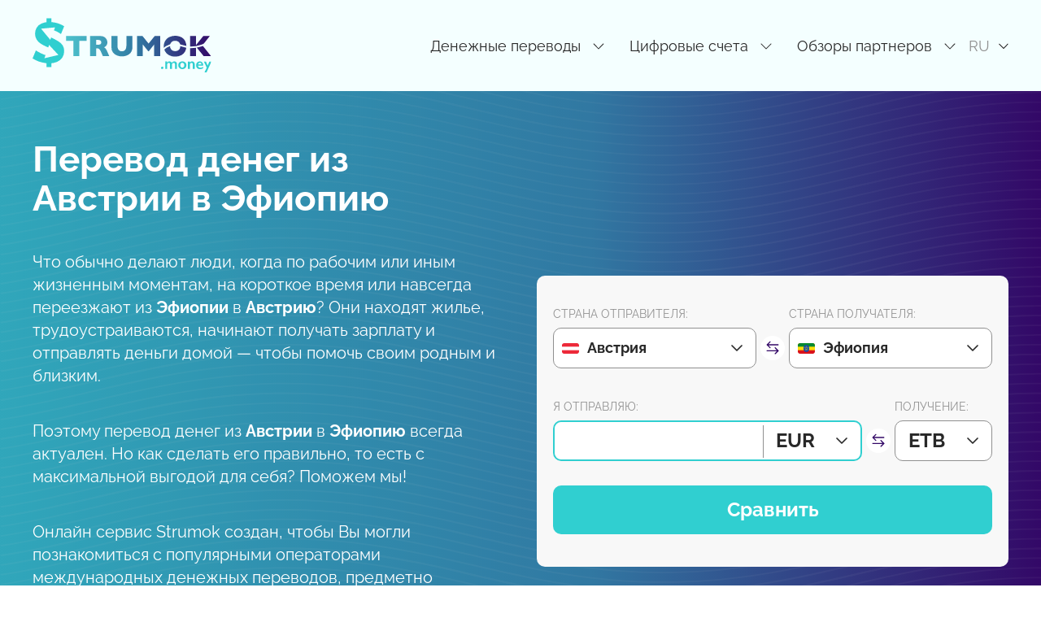

--- FILE ---
content_type: text/html; charset=UTF-8
request_url: https://strumok.money/ru/transfer-money/transfer-money-from-austria-to-ethiopia
body_size: 33113
content:
<!DOCTYPE html>
<html lang="ru" prefix="og: http://ogp.me/ns#">
<head>

    <meta http-equiv="Content-Type" content="text/html; charset=utf-8" />
    <meta http-equiv="X-UA-Compatible" content="IE=edge">
    <meta name="viewport" content="width=device-width, initial-scale=1.0, minimum-scale=1.0, maximum-scale=1.0, user-scalable=no">
    <meta content='true' name='HandheldFriendly'/>
    <meta content='width' name='MobileOptimized'/>
    <meta content='yes' name='apple-mobile-web-app-capable'/>
    <meta name="csrf-token" content="AKLK7pGwv2ONPjbmdhK4Bk5pQMRCDx6Z2b4GAFZQ" />
    <link rel="shortcut icon" href="/favicon.ico">

            <!-- Google Tag Manager -->
        <script>(function(w,d,s,l,i){w[l]=w[l]||[];w[l].push({'gtm.start':
                    new Date().getTime(),event:'gtm.js'});var f=d.getElementsByTagName(s)[0],
                j=d.createElement(s),dl=l!='dataLayer'?'&l='+l:'';j.async=true;j.src=
                'https://www.googletagmanager.com/gtm.js?id='+i+dl;f.parentNode.insertBefore(j,f);
            })(window,document,'script','dataLayer','GTM-MZ52XFK');</script>
        <!-- End Google Tag Manager -->
    
    <!-- fonts -->
    <style>

    @font-face {
        font-family: 'Raleway';
        src: url('/font/Raleway-Regular.eot');
        src: url('/font/Raleway-Regular.eot?#iefix') format('embedded-opentype'),
            url('/font/Raleway-Regular.woff2') format('woff2'),
            url('/font/Raleway-Regular.woff') format('woff'),
            url('/font/Raleway-Regular.ttf') format('truetype');
        font-weight: normal;
        font-style: normal;
        font-display: swap;
    }

    @font-face {
        font-family: 'Raleway';
        src: url('/font/Raleway-SemiBold.eot');
        src: url('/font/Raleway-SemiBold.eot?#iefix') format('embedded-opentype'),
            url('/font/Raleway-SemiBold.woff2') format('woff2'),
            url('/font/Raleway-SemiBold.woff') format('woff'),
            url('/font/Raleway-SemiBold.ttf') format('truetype');
        font-weight: 600;
        font-style: normal;
        font-display: swap;
    }

    @font-face {
        font-family: 'Raleway';
        src: url('/font/Raleway-Bold.eot');
        src: url('/font/Raleway-Bold.eot?#iefix') format('embedded-opentype'),
            url('/font/Raleway-Bold.woff2') format('woff2'),
            url('/font/Raleway-Bold.woff') format('woff'),
            url('/font/Raleway-Bold.ttf') format('truetype');
        font-weight: bold;
        font-style: normal;
        font-display: swap;
    }

</style>

<!-- styles -->
    <link rel="stylesheet" href="/builds/css/general.css?id=c294a20ca6ce6213640c">
        
        <title>Перевод денег из Австрии в Эфиопию, денежные переводы, тарифы, комиссии - Strumok</title>
    <meta name="description" content="Перевод денег из Австрии в Эфиопию через онлайн-сервис Strumok. Как перевести деньги по выгодному курсу обмена валют? ⇉ Сравнение сервисов денежных переводов и выбор оптимального"/>
    <meta property="og:title" content="Перевод денег из Австрии в Эфиопию, денежные переводы, тарифы, комиссии - Strumok"/>
    <meta property="og:type" content="website"/>
    <meta property="og:url" content="https://strumok.money/ru/transfer-money/transfer-money-from-austria-to-ethiopia"/>
    <meta property="og:description" content="Перевод денег из Австрии в Эфиопию через онлайн-сервис Strumok. Как перевести деньги по выгодному курсу обмена валют? ⇉ Сравнение сервисов денежных переводов и выбор оптимального"/>
    <meta property="og:image" content="https://strumok.money/images/logo.png"/>
                <link rel="canonical" href="https://strumok.money/ru/transfer-money/transfer-money-from-austria-to-ethiopia"/>
    
    
            <link rel="alternate" hreflang="ua" href="https://strumok.money/transfer-money/transfer-money-from-austria-to-ethiopia" />
            <link rel="alternate" hreflang="ru" href="https://strumok.money/ru/transfer-money/transfer-money-from-austria-to-ethiopia" />
            <link rel="alternate" hreflang="en" href="https://strumok.money/en/transfer-money/transfer-money-from-austria-to-ethiopia" />
            <link rel="alternate" hreflang="pl" href="https://strumok.money/pl/transfer-money/transfer-money-from-austria-to-ethiopia" />
    

    <script>(function(w,d,s,l,i){w[l]=w[l]||[];w[l].push({'gtm.start':
new Date().getTime(),event:'gtm.js'});var f=d.getElementsByTagName(s)[0],
j=d.createElement(s),dl=l!='dataLayer'?'&l='+l:'';j.async=true;j.src=
'https://www.googletagmanager.com/gtm.js?id='+i+dl;f.parentNode.insertBefore(j,f);
})(window,document,'script','dataLayer','GTM-MZ52XFK');</script>
<!-- End Google Tag Manager -->
</head>
<body>

    <!-- Google Tag Manager (noscript) -->
    <noscript><iframe src="https://www.googletagmanager.com/ns.html?id=GTM-MZ52XFK"
                      height="0" width="0" style="display:none;visibility:hidden"></iframe></noscript>
    <!-- End Google Tag Manager (noscript) -->

<svg style="display: none">
  <symbol viewBox="0 -3 15 20" id="shevron-icon">
    <path d="M1.646 4.646a.5.5 0 0 1 .708 0L8 10.293l5.646-5.647a.5.5 0 0 1 .708.708l-6 6a.5.5 0 0 1-.708 0l-6-6a.5.5 0 0 1 0-.708z"/>
  </symbol>
  <symbol fill="none" xmlns="http://www.w3.org/2000/svg" viewBox="0 0 16 16" id="arrow-next">
    <path d="M1 8H15M15 8L8 1M15 8L8 15" stroke="#30CFD0" stroke-width="1.5" stroke-linecap="round" stroke-linejoin="round"></path>
  </symbol>
  <symbol fill="none" xmlns="http://www.w3.org/2000/svg" viewBox="0 0 21 16" id="selectMapUa">
    <mask id="mask0_4_5476" maskUnits="userSpaceOnUse" x="0" y="0" width="21" height="16">
      <path d="M19 0.5H2C0.89543 0.5 0 1.39543 0 2.5V13.5C0 14.6046 0.89543 15.5 2 15.5H19C20.1046 15.5 21 14.6046 21 13.5V2.5C21 1.39543 20.1046 0.5 19 0.5Z" fill="white"></path>
    </mask>
    <g mask="url(#mask0_4_5476)">
      <path d="M19 0.5H2C0.89543 0.5 0 1.39543 0 2.5V13.5C0 14.6046 0.89543 15.5 2 15.5H19C20.1046 15.5 21 14.6046 21 13.5V2.5C21 1.39543 20.1046 0.5 19 0.5Z" fill="#FFDA00"></path>
      <path fill-rule="evenodd" clip-rule="evenodd" d="M0 0.5H21V8.5H0V0.5Z" fill="#4270AE"></path>
      <path d="M19 1H2C1.17157 1 0.5 1.67157 0.5 2.5V13.5C0.5 14.3284 1.17157 15 2 15H19C19.8284 15 20.5 14.3284 20.5 13.5V2.5C20.5 1.67157 19.8284 1 19 1Z" stroke="black" stroke-opacity="0.1"></path>
    </g>
  </symbol>
  <symbol fill="none" xmlns="http://www.w3.org/2000/svg" viewBox="0 0 21 16" id="selectMapPl">
    <mask id="mask0_4_5424" maskUnits="userSpaceOnUse" x="0" y="0" width="21" height="16">
      <path d="M19 0.5H2C0.89543 0.5 0 1.39543 0 2.5V13.5C0 14.6046 0.89543 15.5 2 15.5H19C20.1046 15.5 21 14.6046 21 13.5V2.5C21 1.39543 20.1046 0.5 19 0.5Z" fill="white"></path>
    </mask>
    <g mask="url(#mask0_4_5424)">
      <path d="M19 0.5H2C0.89543 0.5 0 1.39543 0 2.5V13.5C0 14.6046 0.89543 15.5 2 15.5H19C20.1046 15.5 21 14.6046 21 13.5V2.5C21 1.39543 20.1046 0.5 19 0.5Z" fill="#DF0A37"></path>
      <path fill-rule="evenodd" clip-rule="evenodd" d="M0 0.5H21V8.5H0V0.5Z" fill="white"></path>
      <path d="M19 1H2C1.17157 1 0.5 1.67157 0.5 2.5V13.5C0.5 14.3284 1.17157 15 2 15H19C19.8284 15 20.5 14.3284 20.5 13.5V2.5C20.5 1.67157 19.8284 1 19 1Z" stroke="black" stroke-opacity="0.1"></path>
    </g>
  </symbol>
  <symbol fill="none" xmlns="http://www.w3.org/2000/svg" viewBox="0 0 14 8" id="selectArrow">
    <path d="M1 1L7 7L13 1" stroke="#282828" stroke-width="1.5" stroke-linecap="round" stroke-linejoin="round"></path>
  </symbol>
  <symbol fill="none" xmlns="http://www.w3.org/2000/svg" viewBox="0 0 30 30" id="change">
    <circle cx="15" cy="15" r="15" fill="white"></circle>
    <path d="M18.62 14.22C18.4954 14.0936 18.3256 14.0219 18.1481 14.0206C17.9705 14.0194 17.7998 14.0887 17.6733 14.2133C17.5469 14.338 17.4752 14.5078 17.474 14.6853C17.4727 14.8628 17.542 15.0336 17.6667 15.16L20.1467 17.6667H8.22001C8.0432 17.6667 7.87363 17.7369 7.74861 17.8619C7.62358 17.987 7.55334 18.1565 7.55334 18.3333C7.55334 18.5102 7.62358 18.6797 7.74861 18.8047C7.87363 18.9298 8.0432 19 8.22001 19H20.1467L17.6667 21.4667C17.605 21.5288 17.5561 21.6025 17.5228 21.6836C17.4896 21.7646 17.4727 21.8514 17.473 21.939C17.4733 22.0266 17.4908 22.1133 17.5247 22.1941C17.5585 22.2749 17.6079 22.3483 17.67 22.41C17.7322 22.4717 17.8059 22.5206 17.8869 22.5538C17.968 22.5871 18.0548 22.604 18.1424 22.6037C18.23 22.6034 18.3166 22.5858 18.3975 22.552C18.4783 22.5182 18.5516 22.4688 18.6133 22.4067L22.6867 18.3333L18.62 14.22Z" fill="#330867"></path>
    <path d="M11.8267 15.3C11.9591 15.3008 12.0888 15.2621 12.1991 15.1889C12.3095 15.1157 12.3955 15.0113 12.4463 14.889C12.4971 14.7667 12.5103 14.632 12.4842 14.5022C12.4582 14.3724 12.394 14.2532 12.3 14.16L9.8267 11.6667H21.7467C21.9235 11.6667 22.0931 11.5964 22.2181 11.4714C22.3431 11.3464 22.4134 11.1768 22.4134 11C22.4134 10.8232 22.3431 10.6536 22.2181 10.5286C22.0931 10.4036 21.9235 10.3333 21.7467 10.3333H9.8267L12.3 7.84667C12.3618 7.78451 12.4106 7.7108 12.4439 7.62975C12.4771 7.54871 12.494 7.46191 12.4937 7.37431C12.4934 7.28671 12.4759 7.20004 12.4421 7.11922C12.4082 7.03841 12.3589 6.96505 12.2967 6.90333C12.2345 6.84161 12.1608 6.79274 12.0798 6.7595C11.9987 6.72627 11.9119 6.70932 11.8243 6.70963C11.6474 6.71025 11.478 6.78113 11.3534 6.90667L7.28003 11L11.3534 15.0933C11.4145 15.1575 11.4879 15.2089 11.5692 15.2444C11.6505 15.2799 11.738 15.2988 11.8267 15.3Z" fill="#330867"></path>
  </symbol>
  <symbol fill="none" xmlns="http://www.w3.org/2000/svg" viewBox="0 0 15 20" id="num1">
    <path d="M14.484 15.3V19.414H0.68V15.3H5.508V4.998C5.304 5.27 4.97533 5.55333 4.522 5.848C4.09133 6.12 3.61533 6.38067 3.094 6.63C2.57267 6.87933 2.02867 7.08333 1.462 7.242C0.918 7.40067 0.430667 7.48 0 7.48V3.23C0.408 3.23 0.906667 3.10533 1.496 2.856C2.08533 2.584 2.66333 2.26667 3.23 1.904C3.79667 1.54133 4.284 1.19 4.692 0.850001C5.12267 0.487334 5.39467 0.204 5.508 0H10.166V15.3H14.484Z" fill="#330867"></path>
  </symbol>
  <symbol fill="none" xmlns="http://www.w3.org/2000/svg" viewBox="0 0 17 20" id="num2">
    <path d="M0 19.754C0 18.734 0.0793333 17.816 0.238 17C0.396667 16.1613 0.668667 15.3907 1.054 14.688C1.462 13.9853 2.006 13.328 2.686 12.716C3.38867 12.104 4.27267 11.5033 5.338 10.914C6.26733 10.4153 7.08333 9.98467 7.786 9.622C8.51133 9.23667 9.112 8.88533 9.588 8.568C10.064 8.25067 10.4267 7.93333 10.676 7.616C10.9253 7.276 11.05 6.89067 11.05 6.46C11.05 5.78 10.778 5.202 10.234 4.726C9.69 4.22733 8.908 3.978 7.888 3.978C7.344 3.978 6.84533 4.05733 6.392 4.216C5.93867 4.352 5.508 4.54467 5.1 4.794C4.71467 5.04333 4.352 5.32667 4.012 5.644C3.69467 5.93867 3.4 6.256 3.128 6.596L0.204 3.23C0.498667 2.91267 0.918 2.57267 1.462 2.21C2.006 1.82467 2.64067 1.47333 3.366 1.156C4.114 0.816 4.93 0.544 5.814 0.34C6.72067 0.113333 7.684 0 8.704 0C9.86 0 10.8913 0.147333 11.798 0.442C12.7047 0.714 13.464 1.11067 14.076 1.632C14.7107 2.13067 15.1867 2.74267 15.504 3.468C15.844 4.17067 16.014 4.94133 16.014 5.78C16.014 6.57333 15.8667 7.276 15.572 7.888C15.2773 8.5 14.9033 9.044 14.45 9.52C13.9967 9.996 13.498 10.4153 12.954 10.778C12.4327 11.118 11.9227 11.424 11.424 11.696C11.016 11.9227 10.5513 12.1833 10.03 12.478C9.50867 12.7727 8.98733 13.1013 8.466 13.464C7.96733 13.804 7.50267 14.1667 7.072 14.552C6.64133 14.9147 6.31267 15.2773 6.086 15.64H16.388V19.754H0Z" fill="#330867"></path>
  </symbol>
  <symbol fill="none" xmlns="http://www.w3.org/2000/svg" viewBox="0 0 17 25" id="num3">
    <path d="M12.002 11.56C13.4073 11.8093 14.5407 12.4893 15.402 13.6C16.286 14.688 16.728 16.0253 16.728 17.612C16.728 18.6773 16.5127 19.6407 16.082 20.502C15.674 21.3633 15.0847 22.0887 14.314 22.678C13.566 23.29 12.648 23.7547 11.56 24.072C10.472 24.412 9.248 24.582 7.888 24.582C6.16533 24.582 4.63533 24.2987 3.298 23.732C1.98333 23.188 0.884 22.3833 0 21.318L2.584 18.088C3.17333 18.836 3.876 19.414 4.692 19.822C5.508 20.23 6.528 20.434 7.752 20.434C9.13467 20.434 10.1887 20.162 10.914 19.618C11.6393 19.074 12.002 18.2353 12.002 17.102C12.002 15.9233 11.5827 15.0167 10.744 14.382C9.90533 13.7473 8.636 13.43 6.936 13.43H5.984V10.03H7.038C8.44333 10.03 9.53133 9.724 10.302 9.112C11.0727 8.47733 11.458 7.67267 11.458 6.698C11.458 5.76867 11.1407 5.07733 10.506 4.624C9.87133 4.17067 9.044 3.944 8.024 3.944C6.98133 3.944 6.04067 4.182 5.202 4.658C4.386 5.134 3.71733 5.80267 3.196 6.664L0.34 3.468C0.68 2.94667 1.13333 2.482 1.7 2.074C2.26667 1.64333 2.90133 1.28067 3.604 0.985999C4.32933 0.668666 5.11133 0.430667 5.95 0.272001C6.78867 0.0906668 7.65 0 8.534 0C9.69 0 10.744 0.147333 11.696 0.442C12.648 0.736667 13.464 1.14467 14.144 1.666C14.8467 2.18733 15.3793 2.822 15.742 3.57C16.1273 4.29533 16.32 5.11133 16.32 6.018C16.32 6.698 16.218 7.344 16.014 7.956C15.81 8.568 15.5153 9.12333 15.13 9.622C14.7447 10.1207 14.28 10.54 13.736 10.88C13.2147 11.22 12.6367 11.4467 12.002 11.56Z" fill="#330867"></path>
  </symbol>
  <symbol fill="none" xmlns="http://www.w3.org/2000/svg" viewBox="0 0 40 40" id="twitter">
    <path d="M0 8C0 3.58172 3.58172 0 8 0H32C36.4183 0 40 3.58172 40 8V32C40 36.4183 36.4183 40 32 40H8C3.58172 40 0 36.4183 0 32V8Z" fill="white"></path>
    <path d="M33.7514 12.8264L34.6874 11.4L33.1295 12.0955C32.7731 12.2546 32.4052 12.3944 32.0255 12.5147C32.4856 11.9488 32.8375 11.2911 33.0797 10.545L33.4851 9.29643L32.3518 9.95898C31.3524 10.5432 30.3301 10.947 29.2839 11.1743C28.1603 10.0598 26.7657 9.5 25.1302 9.5C23.4872 9.5 22.071 10.0865 20.9095 11.248C19.748 12.4095 19.1615 13.8258 19.1615 15.4688C19.1615 15.7186 19.1715 15.9538 19.1929 16.1733C17.2564 15.9921 15.4326 15.4613 13.7179 14.5812C11.8166 13.6053 10.2045 12.3034 8.87727 10.6738L8.42021 10.1126L8.05707 10.7387C7.51088 11.6804 7.23438 12.6868 7.23438 13.75C7.23438 15.2188 7.64336 16.4707 8.45877 17.4855C8.21643 17.4004 7.96799 17.2981 7.71331 17.178L7 16.8415V17.6302V17.6823C7 19.1068 7.47876 20.3801 8.422 21.4837C8.81866 21.9478 9.25606 22.3391 9.73325 22.6562L8.92818 22.5323L9.18712 23.3092C9.5838 24.4992 10.2906 25.4846 11.2974 26.2562C11.945 26.7525 12.6511 27.095 13.4117 27.2828C11.7584 28.2938 9.9471 28.7969 7.96875 28.7969C7.53656 28.7969 7.12331 28.7719 6.72868 28.7226L6.3986 29.6408C9.04754 31.3232 11.9355 32.1667 15.0521 32.1667C17.0503 32.1667 18.9312 31.8498 20.6911 31.2123C22.4411 30.5784 23.9532 29.7256 25.2197 28.6492C26.4719 27.5848 27.5499 26.3591 28.4528 24.9735C29.355 23.5888 30.0274 22.1378 30.4672 20.621C30.905 19.1109 31.125 17.6014 31.125 16.0938C31.125 15.9211 31.1224 15.7662 31.1168 15.631C32.1601 14.8472 33.039 13.9119 33.7514 12.8264ZM39.5 7.5V32.5C39.5 34.4327 38.8196 36.0722 37.4459 37.4459C36.0722 38.8196 34.4327 39.5 32.5 39.5H7.5C5.56726 39.5 3.92776 38.8196 2.55407 37.4459C1.18038 36.0722 0.5 34.4327 0.5 32.5V7.5C0.5 5.56726 1.18038 3.92776 2.55407 2.55407C3.92776 1.18038 5.56726 0.5 7.5 0.5H32.5C34.4327 0.5 36.0722 1.18038 37.4459 2.55407C38.8196 3.92776 39.5 5.56726 39.5 7.5Z" fill="black" stroke="black"></path>
    <path d="M8 1H32V-1H8V1ZM39 8V32H41V8H39ZM32 39H8V41H32V39ZM1 32V8H-1V32H1ZM8 39C4.13401 39 1 35.866 1 32H-1C-1 36.9706 3.02944 41 8 41V39ZM39 32C39 35.866 35.866 39 32 39V41C36.9706 41 41 36.9706 41 32H39ZM32 1C35.866 1 39 4.13401 39 8H41C41 3.02944 36.9706 -1 32 -1V1ZM8 -1C3.02944 -1 -1 3.02944 -1 8H1C1 4.13401 4.13401 1 8 1V-1Z" fill="#A6A6A6"></path>
  </symbol>
  <symbol fill="none" xmlns="http://www.w3.org/2000/svg" viewBox="0 0 40 40" id="facebook">
    <path d="M0 2C0 0.895431 0.895431 0 2 0H38C39.1046 0 40 0.895431 40 2V38C40 39.1046 39.1046 40 38 40H2C0.895431 40 0 39.1046 0 38V2Z" fill="white"></path>
    <path d="M38.4 39.5H28.095V25.005H32.795H33.2345L33.2909 24.5691L34.0709 18.5341L34.1438 17.97H33.575H28.095V14.615C28.095 13.7612 28.2196 13.1834 28.5332 12.8107C28.8305 12.4573 29.3991 12.175 30.585 12.175H33.78H33.785H34.285V11.675V6.28V5.84302L33.852 5.7845C33.2713 5.70604 31.3536 5.54 29.125 5.54C26.7185 5.54 24.6403 6.27645 23.1622 7.73754C21.6827 9.20015 20.86 11.3341 20.86 14.02V17.97H16.145H15.645V18.47V24.51V25.01H16.145H20.86V39.5H1.6C0.991142 39.5 0.5 39.0089 0.5 38.4V1.6C0.5 0.991142 0.991142 0.5 1.6 0.5H38.4C39.0089 0.5 39.5 0.991142 39.5 1.6V38.4C39.5 39.0089 39.0089 39.5 38.4 39.5Z" fill="black" stroke="black"></path>
    <path d="M2 1H38V-1H2V1ZM39 2V38H41V2H39ZM38 39H2V41H38V39ZM1 38V2H-1V38H1ZM2 39C1.44772 39 1 38.5523 1 38H-1C-1 39.6569 0.343147 41 2 41V39ZM39 38C39 38.5523 38.5523 39 38 39V41C39.6569 41 41 39.6569 41 38H39ZM38 1C38.5523 1 39 1.44772 39 2H41C41 0.343146 39.6569 -1 38 -1V1ZM2 -1C0.343146 -1 -1 0.343147 -1 2H1C1 1.44772 1.44772 1 2 1V-1Z" fill="#A6A6A6"></path>
  </symbol>
  <symbol fill="none" xmlns="http://www.w3.org/2000/svg" viewBox="0 0 40 40" id="linkedin">
    <path d="M0 3C0 1.34315 1.34315 0 3 0H37C38.6569 0 40 1.34315 40 3V37C40 38.6569 38.6569 40 37 40H3C1.34315 40 0 38.6569 0 37V3Z" fill="white"></path>
    <path d="M12.3575 33.985H12.8575V33.485V15.4225V14.9225H12.3575H6.355H5.855V15.4225V33.485V33.985H6.355H12.3575ZM13.2525 9.835H13.2526L13.2524 9.82442C13.2311 8.81999 12.8605 7.9101 12.1792 7.25097C11.497 6.59094 10.5374 6.215 9.3975 6.215C8.25877 6.215 7.28159 6.59065 6.58508 7.24749C5.88765 7.9052 5.5 8.81899 5.5 9.835C5.5 11.8579 7.03831 13.455 9.3175 13.455H9.3575C10.5167 13.455 11.4945 13.0694 12.1858 12.4065C12.8767 11.7438 13.2525 10.831 13.2525 9.835ZM21.6275 33.985H22.1275V33.485V23.3975C22.1275 22.8602 22.1708 22.4093 22.2892 22.1244L22.2892 22.1244L22.2915 22.1188C22.6763 21.1601 23.5185 20.2375 24.9075 20.2375C25.8464 20.2375 26.4433 20.5837 26.8289 21.1501C27.2362 21.7485 27.4475 22.6528 27.4475 23.8225V33.485V33.985H27.9475H33.95H34.45V33.485V23.125C34.45 20.2641 33.6863 18.0965 32.3439 16.6399C30.9979 15.1793 29.1264 14.495 27.04 14.495C25.3482 14.495 24.0954 14.9621 23.1549 15.6129C22.755 15.8896 22.4165 16.1961 22.1275 16.5063V15.4225V14.9225H21.6275H15.6275H15.1049L15.128 15.4446C15.1648 16.2769 15.165 20.7744 15.1556 25.0883C15.1509 27.2398 15.1439 29.3384 15.1381 30.8992C15.1351 31.6796 15.1325 32.3255 15.1306 32.7763L15.1283 33.2986L15.1277 33.4357L15.1276 33.4709L15.1275 33.4797L15.1275 33.482L15.1275 33.4825C15.1275 33.4826 15.1275 33.4827 15.6275 33.485L15.1275 33.4827L15.1252 33.985H15.6275H21.6275ZM0.5 2.865C0.5 1.57035 1.57928 0.5 2.9375 0.5H37.0625C38.4207 0.5 39.5 1.57035 39.5 2.865V37.135C39.5 38.4296 38.4207 39.5 37.0625 39.5H2.9375C1.57928 39.5 0.5 38.4296 0.5 37.135V2.865Z" fill="black" stroke="black"></path>
    <path d="M3 1H37V-1H3V1ZM39 3V37H41V3H39ZM37 39H3V41H37V39ZM1 37V3H-1V37H1ZM3 39C1.89543 39 1 38.1046 1 37H-1C-1 39.2091 0.79086 41 3 41V39ZM39 37C39 38.1046 38.1046 39 37 39V41C39.2091 41 41 39.2091 41 37H39ZM37 1C38.1046 1 39 1.89543 39 3H41C41 0.790861 39.2091 -1 37 -1V1ZM3 -1C0.790861 -1 -1 0.79086 -1 3H1C1 1.89543 1.89543 1 3 1V-1Z" fill="#A6A6A6"></path>
  </symbol>
  <symbol fill="none" xmlns="http://www.w3.org/2000/svg" viewBox="0 0 40 40" id="instagram">
    <rect x="0.5" y="0.5" width="39" height="39" rx="1.5" fill="black"></rect>
    <path d="M14.0789 5C9.07873 5 5 9.07873 5 14.0789V25.9211C5 30.9206 9.07859 35 14.0789 35H25.9211C30.9207 35 35 30.9207 35 25.9211V14.0789C35 9.07859 30.9206 5 25.9211 5H14.0789ZM14.0789 7.36842H25.9211C29.6405 7.36842 32.6316 10.3588 32.6316 14.0789V25.9211C32.6316 29.6403 29.6403 32.6316 25.9211 32.6316H14.0789C10.3588 32.6316 7.36842 29.6405 7.36842 25.9211V14.0789C7.36842 10.3586 10.3586 7.36842 14.0789 7.36842ZM27.8947 10.5263C27.0224 10.5263 26.3158 11.2329 26.3158 12.1053C26.3158 12.9776 27.0224 13.6842 27.8947 13.6842C28.7671 13.6842 29.4737 12.9776 29.4737 12.1053C29.4737 11.2329 28.7671 10.5263 27.8947 10.5263ZM20 12.1053C15.6541 12.1053 12.1053 15.6541 12.1053 20C12.1053 24.3459 15.6541 27.8947 20 27.8947C24.3459 27.8947 27.8947 24.3459 27.8947 20C27.8947 15.6541 24.3459 12.1053 20 12.1053ZM20 14.4737C23.0657 14.4737 25.5263 16.9343 25.5263 20C25.5263 23.0657 23.0657 25.5263 20 25.5263C16.9343 25.5263 14.4737 23.0657 14.4737 20C14.4737 16.9343 16.9343 14.4737 20 14.4737Z" fill="white"></path>
    <rect x="0.5" y="0.5" width="39" height="39" rx="1.5" stroke="#A6A6A6"></rect>
  </symbol>
  <symbol fill="none" xmlns="http://www.w3.org/2000/svg" viewBox="0 0 14 14" id="close">
    <path d="M13 1L1 13" stroke="#131313" stroke-width="1.5" stroke-linecap="round" stroke-linejoin="round"></path>
    <path d="M1 1L13 13" stroke="#131313" stroke-width="1.5" stroke-linecap="round" stroke-linejoin="round"></path>
  </symbol>
  <!-- results -->
  <symbol fill="none" xmlns="http://www.w3.org/2000/svg" viewBox="0 0 20 21" id="refresh">
    <path d="M19.1667 3.83325V8.83325H14.1667" stroke="#909090" stroke-width="1.5" stroke-linecap="round" stroke-linejoin="round"></path>
    <path d="M0.833252 17.1667V12.1667H5.83325" stroke="#909090" stroke-width="1.5" stroke-linecap="round" stroke-linejoin="round"></path>
    <path d="M2.92492 7.99998C3.34756 6.80564 4.06586 5.73782 5.01281 4.89616C5.95975 4.05451 7.10447 3.46645 8.34016 3.18686C9.57584 2.90727 10.8622 2.94527 12.0792 3.29729C13.2963 3.64932 14.4043 4.30391 15.2999 5.19998L19.1666 8.83331M0.833252 12.1666L4.69992 15.8C5.59554 16.6961 6.70356 17.3506 7.92059 17.7027C9.13762 18.0547 10.424 18.0927 11.6597 17.8131C12.8954 17.5335 14.0401 16.9455 14.987 16.1038C15.934 15.2621 16.6523 14.1943 17.0749 13" stroke="#909090" stroke-width="1.5" stroke-linecap="round" stroke-linejoin="round"></path>
  </symbol>
  <symbol fill="none" xmlns="http://www.w3.org/2000/svg" viewBox="0 0 20 21" id="database">
    <path d="M10 7.16675C14.1421 7.16675 17.5 6.04746 17.5 4.66675C17.5 3.28604 14.1421 2.16675 10 2.16675C5.85786 2.16675 2.5 3.28604 2.5 4.66675C2.5 6.04746 5.85786 7.16675 10 7.16675Z" stroke="#909090" stroke-width="1.5" stroke-linecap="round" stroke-linejoin="round"></path>
    <path d="M17.5 10.5C17.5 11.8833 14.1667 13 10 13C5.83333 13 2.5 11.8833 2.5 10.5" stroke="#909090" stroke-width="1.5" stroke-linecap="round" stroke-linejoin="round"></path>
    <path d="M2.5 4.66675V16.3334C2.5 17.7167 5.83333 18.8334 10 18.8334C14.1667 18.8334 17.5 17.7167 17.5 16.3334V4.66675" stroke="#909090" stroke-width="1.5" stroke-linecap="round" stroke-linejoin="round"></path>
  </symbol>
  <symbol fill="none" xmlns="http://www.w3.org/2000/svg" viewBox="0 0 20 21" id="clock">
    <path d="M9.99996 18.8334C14.6023 18.8334 18.3333 15.1025 18.3333 10.5001C18.3333 5.89771 14.6023 2.16675 9.99996 2.16675C5.39759 2.16675 1.66663 5.89771 1.66663 10.5001C1.66663 15.1025 5.39759 18.8334 9.99996 18.8334Z" stroke="#909090" stroke-width="1.5" stroke-linecap="round" stroke-linejoin="round"></path>
    <path d="M10 5.5V10.5L13.3333 12.1667" stroke="#909090" stroke-width="1.5" stroke-linecap="round" stroke-linejoin="round"></path>
  </symbol>
  <symbol fill="none" xmlns="http://www.w3.org/2000/svg" viewBox="0 0 20 20" id="clockBig">
    <path d="M9.99996 18.3334C14.6023 18.3334 18.3333 14.6025 18.3333 10.0001C18.3333 5.39771 14.6023 1.66675 9.99996 1.66675C5.39759 1.66675 1.66663 5.39771 1.66663 10.0001C1.66663 14.6025 5.39759 18.3334 9.99996 18.3334Z" stroke="#909090" stroke-width="1.5" stroke-linecap="round" stroke-linejoin="round"></path>
    <path d="M10 5V10L13.3333 11.6667" stroke="#909090" stroke-width="1.5" stroke-linecap="round" stroke-linejoin="round"></path>
  </symbol>
  <symbol fill="none" xmlns="http://www.w3.org/2000/svg" viewBox="0 0 20 21" id="calendar">
    <g clip-path="url(#clip0_2_1228)">
      <path fill-rule="evenodd" clip-rule="evenodd" d="M16.1112 19.3888C16.8479 19.3888 17.5544 19.0962 18.0754 18.5752C18.5963 18.0543 18.889 17.3478 18.889 16.6111C18.889 15.8743 18.5963 15.1678 18.0754 14.6469C17.5544 14.1259 16.8479 13.8333 16.1112 13.8333C15.3745 13.8333 14.6679 14.1259 14.147 14.6469C13.6261 15.1678 13.3334 15.8743 13.3334 16.6111C13.3334 17.3478 13.6261 18.0543 14.147 18.5752C14.6679 19.0962 15.3745 19.3888 16.1112 19.3888ZM16.1112 20.4999C17.1426 20.4999 18.1317 20.0902 18.861 19.3609C19.5904 18.6316 20.0001 17.6425 20.0001 16.6111C20.0001 15.5797 19.5904 14.5905 18.861 13.8612C18.1317 13.1319 17.1426 12.7222 16.1112 12.7222C15.0798 12.7222 14.0906 13.1319 13.3613 13.8612C12.632 14.5905 12.2223 15.5797 12.2223 16.6111C12.2223 17.6425 12.632 18.6316 13.3613 19.3609C14.0906 20.0902 15.0798 20.4999 16.1112 20.4999V20.4999Z" fill="#909090"></path>
      <path fill-rule="evenodd" clip-rule="evenodd" d="M16.1113 14.6667C16.2587 14.6667 16.4 14.7253 16.5042 14.8295C16.6084 14.9337 16.6669 15.075 16.6669 15.2223V16.3812L17.0597 16.774C17.1609 16.8788 17.2169 17.0191 17.2156 17.1648C17.2143 17.3104 17.1559 17.4498 17.0529 17.5528C16.9499 17.6558 16.8106 17.7142 16.6649 17.7155C16.5192 17.7167 16.3789 17.6607 16.2741 17.5595L15.5558 16.8412V15.2223C15.5558 15.075 15.6143 14.9337 15.7185 14.8295C15.8227 14.7253 15.964 14.6667 16.1113 14.6667Z" fill="#909090"></path>
      <path fill-rule="evenodd" clip-rule="evenodd" d="M4.44451 9.94436H3.3334V11.0555H4.44451V9.94436ZM3.3334 8.83325C3.03872 8.83325 2.7561 8.95032 2.54773 9.15869C2.33935 9.36706 2.22229 9.64968 2.22229 9.94436V11.0555C2.22229 11.3502 2.33935 11.6328 2.54773 11.8411C2.7561 12.0495 3.03872 12.1666 3.3334 12.1666H4.44451C4.7392 12.1666 5.02181 12.0495 5.23019 11.8411C5.43856 11.6328 5.55562 11.3502 5.55562 11.0555V9.94436C5.55562 9.64968 5.43856 9.36706 5.23019 9.15869C5.02181 8.95032 4.7392 8.83325 4.44451 8.83325H3.3334Z" fill="#909090"></path>
      <path fill-rule="evenodd" clip-rule="evenodd" d="M8.88873 9.94436H7.77762V11.0555H8.88873V9.94436ZM7.77762 8.83325C7.48293 8.83325 7.20031 8.95032 6.99194 9.15869C6.78357 9.36706 6.6665 9.64968 6.6665 9.94436V11.0555C6.6665 11.3502 6.78357 11.6328 6.99194 11.8411C7.20031 12.0495 7.48293 12.1666 7.77762 12.1666H8.88873C9.18341 12.1666 9.46603 12.0495 9.6744 11.8411C9.88277 11.6328 9.99984 11.3502 9.99984 11.0555V9.94436C9.99984 9.64968 9.88277 9.36706 9.6744 9.15869C9.46603 8.95032 9.18341 8.83325 8.88873 8.83325H7.77762Z" fill="#909090"></path>
      <path fill-rule="evenodd" clip-rule="evenodd" d="M13.3338 9.94436H12.2227V11.0555H13.3338V9.94436ZM12.2227 8.83325C11.928 8.83325 11.6454 8.95032 11.437 9.15869C11.2286 9.36706 11.1116 9.64968 11.1116 9.94436V11.0555C11.1116 11.3502 11.2286 11.6328 11.437 11.8411C11.6454 12.0495 11.928 12.1666 12.2227 12.1666H13.3338C13.6285 12.1666 13.9111 12.0495 14.1195 11.8411C14.3278 11.6328 14.4449 11.3502 14.4449 11.0555V9.94436C14.4449 9.64968 14.3278 9.36706 14.1195 9.15869C13.9111 8.95032 13.6285 8.83325 13.3338 8.83325H12.2227Z" fill="#909090"></path>
      <path fill-rule="evenodd" clip-rule="evenodd" d="M4.44451 14.3889H3.3334V15.5001H4.44451V14.3889ZM3.3334 13.2778C3.03872 13.2778 2.7561 13.3949 2.54773 13.6033C2.33935 13.8116 2.22229 14.0943 2.22229 14.3889V15.5001C2.22229 15.7947 2.33935 16.0774 2.54773 16.2857C2.7561 16.4941 3.03872 16.6112 3.3334 16.6112H4.44451C4.7392 16.6112 5.02181 16.4941 5.23019 16.2857C5.43856 16.0774 5.55562 15.7947 5.55562 15.5001V14.3889C5.55562 14.0943 5.43856 13.8116 5.23019 13.6033C5.02181 13.3949 4.7392 13.2778 4.44451 13.2778H3.3334Z" fill="#909090"></path>
      <path fill-rule="evenodd" clip-rule="evenodd" d="M8.88873 14.3889H7.77762V15.5001H8.88873V14.3889ZM7.77762 13.2778C7.48293 13.2778 7.20031 13.3949 6.99194 13.6033C6.78357 13.8116 6.6665 14.0943 6.6665 14.3889V15.5001C6.6665 15.7947 6.78357 16.0774 6.99194 16.2857C7.20031 16.4941 7.48293 16.6112 7.77762 16.6112H8.88873C9.18341 16.6112 9.46603 16.4941 9.6744 16.2857C9.88277 16.0774 9.99984 15.7947 9.99984 15.5001V14.3889C9.99984 14.0943 9.88277 13.8116 9.6744 13.6033C9.46603 13.3949 9.18341 13.2778 8.88873 13.2778H7.77762Z" fill="#909090"></path>
      <path fill-rule="evenodd" clip-rule="evenodd" d="M1.11111 3.83341C1.11111 3.68607 1.16964 3.54476 1.27383 3.44058C1.37802 3.33639 1.51932 3.27786 1.66667 3.27786H4.44445V2.16675H1.66667C1.22464 2.16675 0.800716 2.34234 0.488155 2.6549C0.175595 2.96746 0 3.39139 0 3.83341V17.1668C0 17.6088 0.175595 18.0327 0.488155 18.3453C0.800716 18.6578 1.22464 18.8334 1.66667 18.8334H12.9194C12.6825 18.4941 12.5015 18.1189 12.3833 17.7223H1.66667C1.51932 17.7223 1.37802 17.6638 1.27383 17.5596C1.16964 17.4554 1.11111 17.3141 1.11111 17.1668V3.83341ZM15.5556 12.7612C15.9241 12.7085 16.2982 12.7085 16.6667 12.7612V3.83341C16.6667 3.39139 16.4911 2.96746 16.1785 2.6549C15.866 2.34234 15.442 2.16675 15 2.16675H13.3333V3.27786H15C15.1473 3.27786 15.2887 3.33639 15.3928 3.44058C15.497 3.54476 15.5556 3.68607 15.5556 3.83341V12.7612ZM5.55556 3.27786H11.4239V2.16675H5.55556V3.27786Z" fill="#909090"></path>
      <path fill-rule="evenodd" clip-rule="evenodd" d="M12.2225 2.16675H5.55579V3.83341C5.55579 3.98076 5.49726 4.12207 5.39307 4.22625C5.28888 4.33044 5.14757 4.38897 5.00023 4.38897C4.85289 4.38897 4.71158 4.33044 4.60739 4.22625C4.50321 4.12207 4.44468 3.98076 4.44468 3.83341V2.16675H1.6669C1.37221 2.16675 1.0896 2.28381 0.881223 2.49219C0.672849 2.70056 0.555786 2.98317 0.555786 3.27786V6.05564C0.555786 6.35032 0.672849 6.63294 0.881223 6.84131C1.0896 7.04969 1.37221 7.16675 1.6669 7.16675H15.0002C15.2949 7.16675 15.5775 7.04969 15.7859 6.84131C15.9943 6.63294 16.1113 6.35032 16.1113 6.05564V3.27786C16.1113 2.98317 15.9943 2.70056 15.7859 2.49219C15.5775 2.28381 15.2949 2.16675 15.0002 2.16675H13.3336V3.83341C13.3336 3.98076 13.275 4.12207 13.1708 4.22625C13.0667 4.33044 12.9254 4.38897 12.778 4.38897C12.6307 4.38897 12.4894 4.33044 12.3852 4.22625C12.281 4.12207 12.2225 3.98076 12.2225 3.83341V2.16675Z" fill="#909090"></path>
      <path fill-rule="evenodd" clip-rule="evenodd" d="M16.6671 7.16702H1.11157V6.05591H16.6671V7.16702Z" fill="#909090"></path>
      <path d="M3.3335 1.05556C3.3335 0.908213 3.39203 0.766905 3.49621 0.662719C3.6004 0.558532 3.74171 0.5 3.88905 0.5C4.03639 0.5 4.1777 0.558532 4.28189 0.662719C4.38608 0.766905 4.44461 0.908213 4.44461 1.05556V3.27778C4.44461 3.42512 4.38608 3.56643 4.28189 3.67062C4.1777 3.7748 4.03639 3.83333 3.88905 3.83333C3.74171 3.83333 3.6004 3.7748 3.49621 3.67062C3.39203 3.56643 3.3335 3.42512 3.3335 3.27778V1.05556Z" fill="#909090"></path>
      <path d="M11.1116 1.05556C11.1116 0.908213 11.1701 0.766905 11.2743 0.662719C11.3785 0.558532 11.5198 0.5 11.6671 0.5C11.8145 0.5 11.9558 0.558532 12.06 0.662719C12.1642 0.766905 12.2227 0.908213 12.2227 1.05556V3.27778C12.2227 3.42512 12.1642 3.56643 12.06 3.67062C11.9558 3.7748 11.8145 3.83333 11.6671 3.83333C11.5198 3.83333 11.3785 3.7748 11.2743 3.67062C11.1701 3.56643 11.1116 3.42512 11.1116 3.27778V1.05556Z" fill="#909090"></path>
    </g>
    <defs>
      <clipPath id="clip0_2_1228">
        <rect width="20" height="20" fill="white" transform="translate(0 0.5)"></rect>
      </clipPath>
    </defs>
  </symbol>
  <symbol fill="none" xmlns="http://www.w3.org/2000/svg" viewBox="0 0 24 24" id="share">
    <path d="M4 12V20C4 20.5304 4.21071 21.0391 4.58579 21.4142C4.96086 21.7893 5.46957 22 6 22H18C18.5304 22 19.0391 21.7893 19.4142 21.4142C19.7893 21.0391 20 20.5304 20 20V12" stroke="white" stroke-width="1.5" stroke-linecap="round" stroke-linejoin="round"></path>
    <path d="M16 6L12 2L8 6" stroke="white" stroke-width="1.5" stroke-linecap="round" stroke-linejoin="round"></path>
    <path d="M12 2V15" stroke="white" stroke-width="1.5" stroke-linecap="round" stroke-linejoin="round"></path>
  </symbol>
  <!-- results -->
  <!-- arrows -->
  <symbol fill="none" xmlns="http://www.w3.org/2000/svg" viewBox="0 0 12 7" id="arrow-down-grey">
    <path d="M1 1L6 6L11 1" stroke="#909090" stroke-width="1.5" stroke-linecap="round" stroke-linejoin="round"></path>
  </symbol>
  <!-- arrows -->
  <!-- alert -->
  <symbol fill="none" xmlns="http://www.w3.org/2000/svg" viewBox="0 0 18 17" id="alertRed">
    <path d="M8.99943 11.8522V7.33398H8.22211" stroke="#FF4444" stroke-width="1.5" stroke-linecap="round" stroke-linejoin="round"></path>
    <path d="M8.22211 11.998H9.77676" stroke="#FF4444" stroke-linecap="round" stroke-linejoin="round"></path>
    <path d="M8.99997 15.8847C13.0784 15.8847 16.3846 12.5785 16.3846 8.50009C16.3846 4.42168 13.0784 1.11548 8.99997 1.11548C4.92156 1.11548 1.61536 4.42168 1.61536 8.50009C1.61536 12.5785 4.92156 15.8847 8.99997 15.8847Z" stroke="#FF4444" stroke-width="1.5" stroke-linecap="round" stroke-linejoin="round"></path>
    <path d="M8.80584 5.29345C8.91317 5.29345 9.00017 5.20644 9.00017 5.09912C9.00017 4.99179 8.91317 4.90479 8.80584 4.90479C8.69852 4.90479 8.61151 4.99179 8.61151 5.09912C8.61151 5.20644 8.69852 5.29345 8.80584 5.29345Z" stroke="#FF4444" stroke-linecap="round" stroke-linejoin="round"></path>
    <path d="M8.80511 5.19629C8.85878 5.19629 8.90228 5.15278 8.90228 5.09912C8.90228 5.04546 8.85878 5.00195 8.80511 5.00195C8.75145 5.00195 8.70795 5.04546 8.70795 5.09912C8.70795 5.15278 8.75145 5.19629 8.80511 5.19629Z" stroke="#FF4444" stroke-width="1.5" stroke-linecap="round" stroke-linejoin="round"></path>
  </symbol>
  <!-- alert -->
</svg>
<div class="content">

    <header class="header">
    <div class="wrapper">

        <div class="header-logo">
            <div itemscope itemtype="http://schema.org/SiteNavigationElement">
                <a href="https://strumok.money/ru" itemprop="url">
                    <img width="220" height="67" src="/images/logo.svg" alt="Strumok">
                </a>
            </div>

            <button class="header-toggle hide" type="button">
                <span class="visually-hidden">Открыть/Закрыть меню</span>
            </button>
        </div>

        <div class="header-navigation hide">
            <nav itemscope itemtype="http://schema.org/SiteNavigationElement">
                <ul>
                                                                        <li >
                                <div data-select-item data-select-links class="tm-select">
                                    <div data-select-button class="tm-select__selected" tabindex="0" onkeypress="if(event.keyCode===32||event.keyCode===13){this.click()};">
                                        <p>Денежные переводы</p>
                                        <svg width="20" height="20">
                                            <use xlink:href="#shevron-icon"></use>
                                        </svg>
                                    </div>
                                    <div data-select-options class="tm-select__options">
                                                                                    <a
                                                href="https://strumok.money/ru/transfer-money/transfer-money-from-united-kingdom-to-nigeria"
                                                target="_blank"
                                                                                                itemprop="url">
                                                    <span itemprop="name">Перевести деньги из Великобритании в Нигерию</span>
                                            </a>
                                                                                    <a
                                                href="https://strumok.money/ru/transfer-money/transfer-money-from-uae-to-india"
                                                target="_blank"
                                                                                                itemprop="url">
                                                    <span itemprop="name">Перевести деньги из ОАЭ в Индию</span>
                                            </a>
                                                                                    <a
                                                href="https://strumok.money/ru/transfer-money/transfer-money-from-france-to-morocco"
                                                target="_blank"
                                                                                                itemprop="url">
                                                    <span itemprop="name">Перевести деньги из Франции в Марокко</span>
                                            </a>
                                                                                    <a
                                                href="https://strumok.money/ru/transfer-money/transfer-money-from-germany-to-poland"
                                                target="_blank"
                                                                                                itemprop="url">
                                                    <span itemprop="name">Перевести деньги из Германии в Польшу</span>
                                            </a>
                                                                                    <a
                                                href="https://strumok.money/ru/transfer-money/transfer-money-from-uae-to-egypt"
                                                target="_blank"
                                                                                                itemprop="url">
                                                    <span itemprop="name">Перевести деньги из ОАЭ в Египет</span>
                                            </a>
                                                                                    <a
                                                href="https://strumok.money/ru/transfer-money/transfer-money-from-germany-to-georgia"
                                                target="_blank"
                                                                                                itemprop="url">
                                                    <span itemprop="name">Перевести деньги из Германии в Грузию</span>
                                            </a>
                                                                                    <a
                                                href="https://strumok.money/ru/transfer-money/transfer-money-from-spain-to-romania"
                                                target="_blank"
                                                                                                itemprop="url">
                                                    <span itemprop="name">Перевести деньги из Испании в Румынию</span>
                                            </a>
                                                                                    <a
                                                href="https://strumok.money/ru/transfer-money/transfer-money-from-germany-to-kazakhstan"
                                                target="_blank"
                                                                                                itemprop="url">
                                                    <span itemprop="name">Перевести деньги из Германии в Казахстан</span>
                                            </a>
                                                                                    <a
                                                href="https://strumok.money/ru/transfer-money"
                                                target="_blank"
                                                                                                itemprop="url">
                                                    <span itemprop="name">Другие направления</span>
                                            </a>
                                                                            </div>
                                </div>
                            </li>
                                                                                                <li  id="IBAN" >
                                <div data-select-item data-select-links class="tm-select">
                                    <div data-select-button class="tm-select__selected" tabindex="0" onkeypress="if(event.keyCode===32||event.keyCode===13){this.click()};">
                                        <p>Цифровые счета</p>
                                        <svg width="20" height="20">
                                            <use xlink:href="#shevron-icon"></use>
                                        </svg>
                                    </div>
                                    <div data-select-options class="tm-select__options">
                                                                                    <a
                                                href="https://spectrocoin.com/bitcoin-debit-card.html?referralId=nqqma3kk"
                                                target="_blank"
                                                 rel="nofollow"                                                 itemprop="url">
                                                    <span itemprop="name">SpectroCoin debit card</span>
                                            </a>
                                                                                    <a
                                                href="https://wirex.sjv.io/75kAEy"
                                                target="_blank"
                                                 rel="nofollow"                                                 itemprop="url">
                                                    <span itemprop="name">Wirex card</span>
                                            </a>
                                                                                    <a
                                                href="https://rockwalletllc.pxf.io/c/3172062/2072673/25911"
                                                target="_blank"
                                                 rel="nofollow"                                                 itemprop="url">
                                                    <span itemprop="name">RockWallet PRO</span>
                                            </a>
                                                                                    <a
                                                href="http://blackcatcard.sjv.io/c/3172062/1764203/20016"
                                                target="_blank"
                                                 rel="nofollow"                                                 itemprop="url">
                                                    <span itemprop="name">Blackcatcard free IBAN</span>
                                            </a>
                                                                                    <a
                                                href="https://wise.prf.hn/l/5m5eJgZ"
                                                target="_blank"
                                                 rel="nofollow"                                                 itemprop="url">
                                                    <span itemprop="name">Мультивалютный IBAN от WISE</span>
                                            </a>
                                                                                    <a
                                                href="https://www.awin1.com/cread.php?s=2273835&amp;v=11329&amp;q=349509&amp;r=1070391"
                                                target="_blank"
                                                 rel="nofollow"                                                 itemprop="url">
                                                    <span itemprop="name">Deutsche Kreditbank Girokonto</span>
                                            </a>
                                                                                    <a
                                                href="https://www.financeads.net/tc.php?t=55038C429695020T"
                                                target="_blank"
                                                 rel="nofollow"                                                 itemprop="url">
                                                    <span itemprop="name">Suits Me. персональный счет</span>
                                            </a>
                                                                            </div>
                                </div>
                            </li>
                                                                                                <li >
                                <div data-select-item data-select-links class="tm-select">
                                    <div data-select-button class="tm-select__selected" tabindex="0" onkeypress="if(event.keyCode===32||event.keyCode===13){this.click()};">
                                        <p>Обзоры партнеров</p>
                                        <svg width="20" height="20">
                                            <use xlink:href="#shevron-icon"></use>
                                        </svg>
                                    </div>
                                    <div data-select-options class="tm-select__options">
                                                                                    <a
                                                href="https://strumok.money/ru/ria"
                                                target="_blank"
                                                 rel="nofollow"                                                 itemprop="url">
                                                    <span itemprop="name">Ria Money Transfer</span>
                                            </a>
                                                                                    <a
                                                href="https://strumok.money/ru/profee"
                                                target="_blank"
                                                 rel="nofollow"                                                 itemprop="url">
                                                    <span itemprop="name">Profee</span>
                                            </a>
                                                                                    <a
                                                href="https://strumok.money/ru/western-union"
                                                target="_blank"
                                                 rel="nofollow"                                                 itemprop="url">
                                                    <span itemprop="name">Western Union</span>
                                            </a>
                                                                                    <a
                                                href="https://strumok.money/ru/wise"
                                                target="_blank"
                                                 rel="nofollow"                                                 itemprop="url">
                                                    <span itemprop="name">Wise</span>
                                            </a>
                                                                                    <a
                                                href="https://strumok.money/ru/remitly"
                                                target="_blank"
                                                 rel="nofollow"                                                 itemprop="url">
                                                    <span itemprop="name">Remitly</span>
                                            </a>
                                                                                    <a
                                                href="https://strumok.money/ru/paysend"
                                                target="_blank"
                                                 rel="nofollow"                                                 itemprop="url">
                                                    <span itemprop="name">Paysend</span>
                                            </a>
                                                                            </div>
                                </div>
                            </li>
                                                            </ul>
            </nav>

            <div class="buttons">
                <div class="col">
                    <p class="hint">Уже скоро скачайте приложение для Android и iPhone:</p>
                    <div class="app__buttons">
                        <a href="javascript:void(0)">
                            <img width="150" height="50" class="lozad" data-src="/images/appstore.png" alt="appstore" />
                        </a>
                        <a href="javascript:void(0)">
                            <img width="170" height="50" class="lozad" data-src="/images/playstore.png" alt="playstore" />
                        </a>
                    </div>
                </div>
                <div class="col">
                    <p class="hint">Присоединяйся к нам:</p>
                    <div class="social__buttons">
                        <a href="https://www.facebook.com/strumok.money" target="_blank">
                            <svg width="40" height="40">
                                <use xlink:href="#facebook"></use>
                            </svg>
                        </a>
                        <a href="https://instagram.com/strumok.money?igshid=YmMyMTA2M2Y=" target="_blank">
                            <svg width="40" height="40">
                                <use xlink:href="#instagram"></use>
                            </svg>
                        </a>
                    </div>
                </div>
            </div>

            <div class="header-language">
                <div data-select-item data-select-links class="tm-select">
                    <div data-select-button class="tm-select__selected" tabindex="0" onkeypress="if(event.keyCode===32||event.keyCode===13){this.click()};">
                        <p>RU</p>
                        <svg width="20" height="20">
                            <use xlink:href="#shevron-icon"></use>
                        </svg>
                    </div>
                    <div data-select-options class="tm-select__options">
                                                    <a href="https://strumok.money/transfer-money/transfer-money-from-austria-to-ethiopia"
                               >UA</a>
                                                    <a href="https://strumok.money/ru/transfer-money/transfer-money-from-austria-to-ethiopia"
                                class="active" >RU</a>
                                                    <a href="https://strumok.money/en/transfer-money/transfer-money-from-austria-to-ethiopia"
                               >EN</a>
                                                    <a href="https://strumok.money/pl/transfer-money/transfer-money-from-austria-to-ethiopia"
                               >PL</a>
                                            </div>
                </div>
            </div>

        </div>
    </div>
</header>

    <main>

                    <section class="banner-on-main">
	<div class="wrapper">
		<div class="banner-on-main__row">
			<div class="banner-on-main__col">
				<h1>Перевод денег из Австрии в Эфиопию</h1>
				<p>Что обычно делают люди, когда по рабочим или иным жизненным моментам, на короткое время или навсегда переезжают из <strong>Эфиопии</strong> в <strong>Австрию</strong>? Они находят жилье, трудоустраиваются, начинают получать зарплату и отправлять деньги домой &mdash; чтобы помочь своим родным и близким.</p><p>Поэтому перевод денег из <strong>Австрии</strong> в <strong>Эфиопию</strong> всегда актуален. Но как сделать его правильно, то есть с максимальной выгодой для себя? Поможем мы!</p><p>Онлайн сервис Strumok создан, чтобы Вы могли познакомиться с популярными операторами международных денежных переводов, предметно сравнить условия предоставления услуг, выбрать лучший и перевести средства. В один-два клика, с минимальной комиссией, с быстрым подтверждением &mdash; перевести деньги c карты банка <strong>Австрии</strong> на карту банка <strong>Эфиопии</strong> проще, чем Вы думаете.</p>
			</div>
			<div class="banner-on-main__col">
                <div id="transferForm">
                    <transfer-form
						parent_id="transferForm"
                        action="/ru/compare-partners"
                        :countries="[{&quot;id&quot;:1,&quot;name&quot;:&quot;\u041f\u043e\u043b\u044c\u0448\u0430&quot;,&quot;code&quot;:&quot;PL&quot;,&quot;flag_uri&quot;:&quot;\/images\/flags\/pol.svg&quot;,&quot;currencies&quot;:{&quot;from&quot;:&quot;PLN&quot;,&quot;to&quot;:&quot;PLN&quot;}},{&quot;id&quot;:3,&quot;name&quot;:&quot;\u0423\u043a\u0440\u0430\u0438\u043d\u0430&quot;,&quot;code&quot;:&quot;UA&quot;,&quot;flag_uri&quot;:&quot;\/images\/flags\/ukr.svg&quot;,&quot;currencies&quot;:{&quot;from&quot;:&quot;USD&quot;,&quot;to&quot;:&quot;UAH&quot;}},{&quot;id&quot;:4,&quot;name&quot;:&quot;\u0410\u043b\u0431\u0430\u043d\u0438\u044f&quot;,&quot;code&quot;:&quot;AL&quot;,&quot;flag_uri&quot;:&quot;\/images\/flags\/alb.svg&quot;,&quot;currencies&quot;:{&quot;from&quot;:&quot;ALL&quot;,&quot;to&quot;:&quot;ALL&quot;}},{&quot;id&quot;:5,&quot;name&quot;:&quot;\u0410\u0432\u0441\u0442\u0440\u0438\u044f&quot;,&quot;code&quot;:&quot;AT&quot;,&quot;flag_uri&quot;:&quot;\/images\/flags\/aut.svg&quot;,&quot;currencies&quot;:{&quot;from&quot;:&quot;EUR&quot;,&quot;to&quot;:&quot;EUR&quot;}},{&quot;id&quot;:6,&quot;name&quot;:&quot;\u0410\u043d\u0434\u043e\u0440\u0440\u0430&quot;,&quot;code&quot;:&quot;AD&quot;,&quot;flag_uri&quot;:&quot;\/images\/flags\/and.svg&quot;,&quot;currencies&quot;:{&quot;from&quot;:&quot;EUR&quot;,&quot;to&quot;:&quot;EUR&quot;}},{&quot;id&quot;:7,&quot;name&quot;:&quot;\u0411\u0435\u043b\u044c\u0433\u0438\u044f&quot;,&quot;code&quot;:&quot;BE&quot;,&quot;flag_uri&quot;:&quot;\/images\/flags\/bel.svg&quot;,&quot;currencies&quot;:{&quot;from&quot;:&quot;EUR&quot;,&quot;to&quot;:&quot;EUR&quot;}},{&quot;id&quot;:8,&quot;name&quot;:&quot;\u0412\u0435\u043b\u0438\u043a\u043e\u0431\u0440\u0438\u0442\u0430\u043d\u0438\u044f&quot;,&quot;code&quot;:&quot;GB&quot;,&quot;flag_uri&quot;:&quot;\/images\/flags\/gbr.svg&quot;,&quot;currencies&quot;:{&quot;from&quot;:&quot;GBP&quot;,&quot;to&quot;:&quot;GBP&quot;}},{&quot;id&quot;:9,&quot;name&quot;:&quot;\u0413\u0435\u0440\u043c\u0430\u043d\u0438\u044f&quot;,&quot;code&quot;:&quot;DE&quot;,&quot;flag_uri&quot;:&quot;\/images\/flags\/deu.svg&quot;,&quot;currencies&quot;:{&quot;from&quot;:&quot;EUR&quot;,&quot;to&quot;:&quot;EUR&quot;}},{&quot;id&quot;:10,&quot;name&quot;:&quot;\u0424\u0440\u0430\u043d\u0446\u0438\u044f&quot;,&quot;code&quot;:&quot;FR&quot;,&quot;flag_uri&quot;:&quot;\/images\/flags\/fra.svg&quot;,&quot;currencies&quot;:{&quot;from&quot;:&quot;EUR&quot;,&quot;to&quot;:&quot;EUR&quot;}},{&quot;id&quot;:11,&quot;name&quot;:&quot;\u041d\u0438\u0434\u0435\u0440\u043b\u0430\u043d\u0434\u044b&quot;,&quot;code&quot;:&quot;NL&quot;,&quot;flag_uri&quot;:&quot;\/images\/flags\/nld.svg&quot;,&quot;currencies&quot;:{&quot;from&quot;:&quot;EUR&quot;,&quot;to&quot;:&quot;EUR&quot;}},{&quot;id&quot;:13,&quot;name&quot;:&quot;\u0411\u043e\u043b\u0433\u0430\u0440\u0438\u044f&quot;,&quot;code&quot;:&quot;BG&quot;,&quot;flag_uri&quot;:&quot;\/images\/flags\/bgr.svg&quot;,&quot;currencies&quot;:{&quot;from&quot;:&quot;BGN&quot;,&quot;to&quot;:&quot;BGN&quot;}},{&quot;id&quot;:14,&quot;name&quot;:&quot;\u0412\u0435\u043d\u0433\u0440\u0438\u044f&quot;,&quot;code&quot;:&quot;HU&quot;,&quot;flag_uri&quot;:&quot;\/images\/flags\/hun.svg&quot;,&quot;currencies&quot;:{&quot;from&quot;:&quot;HUF&quot;,&quot;to&quot;:&quot;HUF&quot;}},{&quot;id&quot;:15,&quot;name&quot;:&quot;\u0420\u0443\u043c\u044b\u043d\u0438\u044f&quot;,&quot;code&quot;:&quot;RO&quot;,&quot;flag_uri&quot;:&quot;\/images\/flags\/rou.svg&quot;,&quot;currencies&quot;:{&quot;from&quot;:&quot;RON&quot;,&quot;to&quot;:&quot;RON&quot;}},{&quot;id&quot;:16,&quot;name&quot;:&quot;\u0427\u0435\u0445\u0438\u044f&quot;,&quot;code&quot;:&quot;CZ&quot;,&quot;flag_uri&quot;:&quot;\/images\/flags\/cze.svg&quot;,&quot;currencies&quot;:{&quot;from&quot;:&quot;CZK&quot;,&quot;to&quot;:&quot;CZK&quot;}},{&quot;id&quot;:17,&quot;name&quot;:&quot;\u0421\u043b\u043e\u0432\u0430\u043a\u0438\u044f&quot;,&quot;code&quot;:&quot;SK&quot;,&quot;flag_uri&quot;:&quot;\/images\/flags\/svk.svg&quot;,&quot;currencies&quot;:{&quot;from&quot;:&quot;EUR&quot;,&quot;to&quot;:&quot;EUR&quot;}},{&quot;id&quot;:18,&quot;name&quot;:&quot;\u0414\u0430\u043d\u0438\u044f&quot;,&quot;code&quot;:&quot;DK&quot;,&quot;flag_uri&quot;:&quot;\/images\/flags\/dnk.svg&quot;,&quot;currencies&quot;:{&quot;from&quot;:&quot;DKK&quot;,&quot;to&quot;:&quot;DKK&quot;}},{&quot;id&quot;:19,&quot;name&quot;:&quot;\u041b\u0430\u0442\u0432\u0438\u044f&quot;,&quot;code&quot;:&quot;LV&quot;,&quot;flag_uri&quot;:&quot;\/images\/flags\/lva.svg&quot;,&quot;currencies&quot;:{&quot;from&quot;:&quot;EUR&quot;,&quot;to&quot;:&quot;EUR&quot;}},{&quot;id&quot;:20,&quot;name&quot;:&quot;\u041b\u0438\u0442\u0432\u0430&quot;,&quot;code&quot;:&quot;LT&quot;,&quot;flag_uri&quot;:&quot;\/images\/flags\/ltu.svg&quot;,&quot;currencies&quot;:{&quot;from&quot;:&quot;EUR&quot;,&quot;to&quot;:&quot;EUR&quot;}},{&quot;id&quot;:22,&quot;name&quot;:&quot;\u0421\u0428\u0410&quot;,&quot;code&quot;:&quot;US&quot;,&quot;flag_uri&quot;:&quot;\/images\/flags\/usa.svg&quot;,&quot;currencies&quot;:{&quot;from&quot;:&quot;USD&quot;,&quot;to&quot;:&quot;USD&quot;}},{&quot;id&quot;:23,&quot;name&quot;:&quot;\u041a\u0430\u043d\u0430\u0434\u0430&quot;,&quot;code&quot;:&quot;CA&quot;,&quot;flag_uri&quot;:&quot;\/images\/flags\/can.svg&quot;,&quot;currencies&quot;:{&quot;from&quot;:&quot;CAD&quot;,&quot;to&quot;:&quot;CAD&quot;}},{&quot;id&quot;:24,&quot;name&quot;:&quot;\u0418\u0442\u0430\u043b\u0438\u044f&quot;,&quot;code&quot;:&quot;IT&quot;,&quot;flag_uri&quot;:&quot;\/images\/flags\/ita.svg&quot;,&quot;currencies&quot;:{&quot;from&quot;:&quot;EUR&quot;,&quot;to&quot;:&quot;EUR&quot;}},{&quot;id&quot;:25,&quot;name&quot;:&quot;\u0418\u0437\u0440\u0430\u0438\u043b\u044c&quot;,&quot;code&quot;:&quot;IL&quot;,&quot;flag_uri&quot;:&quot;\/images\/flags\/isr.svg&quot;,&quot;currencies&quot;:{&quot;from&quot;:&quot;ILS&quot;,&quot;to&quot;:&quot;ILS&quot;}},{&quot;id&quot;:26,&quot;name&quot;:&quot;\u0410\u0432\u0441\u0442\u0440\u0430\u043b\u0438\u044f&quot;,&quot;code&quot;:&quot;AU&quot;,&quot;flag_uri&quot;:&quot;\/images\/flags\/aus.svg&quot;,&quot;currencies&quot;:{&quot;from&quot;:&quot;AUD&quot;,&quot;to&quot;:&quot;AUD&quot;}},{&quot;id&quot;:27,&quot;name&quot;:&quot;\u0424\u0438\u043d\u043b\u044f\u043d\u0434\u0438\u044f&quot;,&quot;code&quot;:&quot;FI&quot;,&quot;flag_uri&quot;:&quot;\/images\/flags\/fin.svg&quot;,&quot;currencies&quot;:{&quot;from&quot;:&quot;EUR&quot;,&quot;to&quot;:&quot;EUR&quot;}},{&quot;id&quot;:28,&quot;name&quot;:&quot;\u0418\u0440\u043b\u0430\u043d\u0434\u0438\u044f&quot;,&quot;code&quot;:&quot;IE&quot;,&quot;flag_uri&quot;:&quot;\/images\/flags\/irl.svg&quot;,&quot;currencies&quot;:{&quot;from&quot;:&quot;EUR&quot;,&quot;to&quot;:&quot;EUR&quot;}},{&quot;id&quot;:29,&quot;name&quot;:&quot;\u041d\u043e\u0440\u0432\u0435\u0433\u0438\u044f&quot;,&quot;code&quot;:&quot;NO&quot;,&quot;flag_uri&quot;:&quot;\/images\/flags\/nor.svg&quot;,&quot;currencies&quot;:{&quot;from&quot;:&quot;NOK&quot;,&quot;to&quot;:&quot;NOK&quot;}},{&quot;id&quot;:30,&quot;name&quot;:&quot;\u0421\u0438\u043d\u0433\u0430\u043f\u0443\u0440&quot;,&quot;code&quot;:&quot;SG&quot;,&quot;flag_uri&quot;:&quot;\/images\/flags\/sgp.svg&quot;,&quot;currencies&quot;:{&quot;from&quot;:&quot;SGD&quot;,&quot;to&quot;:&quot;SGD&quot;}},{&quot;id&quot;:31,&quot;name&quot;:&quot;\u0418\u0441\u043f\u0430\u043d\u0438\u044f&quot;,&quot;code&quot;:&quot;ES&quot;,&quot;flag_uri&quot;:&quot;\/images\/flags\/esp.svg&quot;,&quot;currencies&quot;:{&quot;from&quot;:&quot;EUR&quot;,&quot;to&quot;:&quot;EUR&quot;}},{&quot;id&quot;:32,&quot;name&quot;:&quot;\u0428\u0432\u0435\u0446\u0438\u044f&quot;,&quot;code&quot;:&quot;SE&quot;,&quot;flag_uri&quot;:&quot;\/images\/flags\/swe.svg&quot;,&quot;currencies&quot;:{&quot;from&quot;:&quot;SEK&quot;,&quot;to&quot;:&quot;SEK&quot;}},{&quot;id&quot;:33,&quot;name&quot;:&quot;\u0413\u0440\u0443\u0437\u0438\u044f&quot;,&quot;code&quot;:&quot;GE&quot;,&quot;flag_uri&quot;:&quot;\/images\/flags\/geo.svg&quot;,&quot;currencies&quot;:{&quot;from&quot;:&quot;GEL&quot;,&quot;to&quot;:&quot;GEL&quot;}},{&quot;id&quot;:34,&quot;name&quot;:&quot;\u041c\u043e\u043b\u0434\u0430\u0432\u0438\u044f&quot;,&quot;code&quot;:&quot;MD&quot;,&quot;flag_uri&quot;:&quot;\/images\/flags\/mda.svg&quot;,&quot;currencies&quot;:{&quot;from&quot;:&quot;MDL&quot;,&quot;to&quot;:&quot;MDL&quot;}},{&quot;id&quot;:35,&quot;name&quot;:&quot;\u042d\u0441\u0442\u043e\u043d\u0438\u044f&quot;,&quot;code&quot;:&quot;EE&quot;,&quot;flag_uri&quot;:&quot;\/images\/flags\/est.svg&quot;,&quot;currencies&quot;:{&quot;from&quot;:&quot;EUR&quot;,&quot;to&quot;:&quot;EUR&quot;}},{&quot;id&quot;:36,&quot;name&quot;:&quot;\u0421\u043b\u043e\u0432\u0435\u043d\u0438\u044f&quot;,&quot;code&quot;:&quot;SI&quot;,&quot;flag_uri&quot;:&quot;\/images\/flags\/svn.svg&quot;,&quot;currencies&quot;:{&quot;from&quot;:&quot;EUR&quot;,&quot;to&quot;:&quot;EUR&quot;}},{&quot;id&quot;:37,&quot;name&quot;:&quot;\u0425\u043e\u0440\u0432\u0430\u0442\u0438\u044f&quot;,&quot;code&quot;:&quot;HR&quot;,&quot;flag_uri&quot;:&quot;\/images\/flags\/hrv.svg&quot;,&quot;currencies&quot;:{&quot;from&quot;:&quot;EUR&quot;,&quot;to&quot;:&quot;EUR&quot;}},{&quot;id&quot;:38,&quot;name&quot;:&quot;\u041f\u043e\u0440\u0442\u0443\u0433\u0430\u043b\u0438\u044f&quot;,&quot;code&quot;:&quot;PT&quot;,&quot;flag_uri&quot;:&quot;\/images\/flags\/prt.svg&quot;,&quot;currencies&quot;:{&quot;from&quot;:&quot;EUR&quot;,&quot;to&quot;:&quot;EUR&quot;}},{&quot;id&quot;:39,&quot;name&quot;:&quot;\u041c\u0430\u043b\u044c\u0442\u0430&quot;,&quot;code&quot;:&quot;MT&quot;,&quot;flag_uri&quot;:&quot;\/images\/flags\/mlt.svg&quot;,&quot;currencies&quot;:{&quot;from&quot;:&quot;EUR&quot;,&quot;to&quot;:&quot;EUR&quot;}},{&quot;id&quot;:40,&quot;name&quot;:&quot;\u041a\u0438\u043f\u0440&quot;,&quot;code&quot;:&quot;CY&quot;,&quot;flag_uri&quot;:&quot;\/images\/flags\/cyp.svg&quot;,&quot;currencies&quot;:{&quot;from&quot;:&quot;EUR&quot;,&quot;to&quot;:&quot;EUR&quot;}},{&quot;id&quot;:41,&quot;name&quot;:&quot;\u0413\u0440\u0435\u0446\u0438\u044f&quot;,&quot;code&quot;:&quot;GR&quot;,&quot;flag_uri&quot;:&quot;\/images\/flags\/grc.svg&quot;,&quot;currencies&quot;:{&quot;from&quot;:&quot;EUR&quot;,&quot;to&quot;:&quot;EUR&quot;}},{&quot;id&quot;:42,&quot;name&quot;:&quot;\u0422\u0443\u0440\u0446\u0438\u044f&quot;,&quot;code&quot;:&quot;TR&quot;,&quot;flag_uri&quot;:&quot;\/images\/flags\/tur.svg&quot;,&quot;currencies&quot;:{&quot;from&quot;:&quot;USD&quot;,&quot;to&quot;:&quot;TRY&quot;}},{&quot;id&quot;:43,&quot;name&quot;:&quot;\u041e\u0410\u042d&quot;,&quot;code&quot;:&quot;AE&quot;,&quot;flag_uri&quot;:&quot;\/images\/flags\/are.svg&quot;,&quot;currencies&quot;:{&quot;from&quot;:&quot;AED&quot;,&quot;to&quot;:&quot;AED&quot;}},{&quot;id&quot;:44,&quot;name&quot;:&quot;\u0427\u0435\u0440\u043d\u043e\u0433\u043e\u0440\u0438\u044f&quot;,&quot;code&quot;:&quot;ME&quot;,&quot;flag_uri&quot;:&quot;\/images\/flags\/mne.svg&quot;,&quot;currencies&quot;:{&quot;from&quot;:&quot;EUR&quot;,&quot;to&quot;:&quot;EUR&quot;}},{&quot;id&quot;:45,&quot;name&quot;:&quot;\u042e\u0436\u043d\u0430\u044f \u041a\u043e\u0440\u0435\u044f&quot;,&quot;code&quot;:&quot;KR&quot;,&quot;flag_uri&quot;:&quot;\/images\/flags\/kor.svg&quot;,&quot;currencies&quot;:{&quot;from&quot;:&quot;KRW&quot;,&quot;to&quot;:&quot;KRW&quot;}},{&quot;id&quot;:46,&quot;name&quot;:&quot;\u042f\u043f\u043e\u043d\u0438\u044f&quot;,&quot;code&quot;:&quot;JP&quot;,&quot;flag_uri&quot;:&quot;\/images\/flags\/jpn.svg&quot;,&quot;currencies&quot;:{&quot;from&quot;:&quot;JPY&quot;,&quot;to&quot;:&quot;JPY&quot;}},{&quot;id&quot;:47,&quot;name&quot;:&quot;\u0410\u0437\u0435\u0440\u0431\u0430\u0439\u0434\u0436\u0430\u043d&quot;,&quot;code&quot;:&quot;AZ&quot;,&quot;flag_uri&quot;:&quot;\/images\/flags\/aze.svg&quot;,&quot;currencies&quot;:{&quot;from&quot;:&quot;AZN&quot;,&quot;to&quot;:&quot;AZN&quot;}},{&quot;id&quot;:48,&quot;name&quot;:&quot;\u041a\u0430\u0437\u0430\u0445\u0441\u0442\u0430\u043d&quot;,&quot;code&quot;:&quot;KZ&quot;,&quot;flag_uri&quot;:&quot;\/images\/flags\/kaz.svg&quot;,&quot;currencies&quot;:{&quot;from&quot;:&quot;KZT&quot;,&quot;to&quot;:&quot;KZT&quot;}},{&quot;id&quot;:49,&quot;name&quot;:&quot;\u041a\u0438\u0442\u0430\u0439&quot;,&quot;code&quot;:&quot;CN&quot;,&quot;flag_uri&quot;:&quot;\/images\/flags\/chn.svg&quot;,&quot;currencies&quot;:{&quot;from&quot;:&quot;CNY&quot;,&quot;to&quot;:&quot;CNY&quot;}},{&quot;id&quot;:50,&quot;name&quot;:&quot;\u0418\u043d\u0434\u0438\u044f&quot;,&quot;code&quot;:&quot;IN&quot;,&quot;flag_uri&quot;:&quot;\/images\/flags\/ind.svg&quot;,&quot;currencies&quot;:{&quot;from&quot;:&quot;INR&quot;,&quot;to&quot;:&quot;INR&quot;}},{&quot;id&quot;:51,&quot;name&quot;:&quot;\u041c\u0430\u0440\u043e\u043a\u043a\u043e&quot;,&quot;code&quot;:&quot;MA&quot;,&quot;flag_uri&quot;:&quot;\/images\/flags\/mar.svg&quot;,&quot;currencies&quot;:{&quot;from&quot;:&quot;MAD&quot;,&quot;to&quot;:&quot;MAD&quot;}},{&quot;id&quot;:52,&quot;name&quot;:&quot;\u0410\u043b\u0436\u0438\u0440&quot;,&quot;code&quot;:&quot;DZ&quot;,&quot;flag_uri&quot;:&quot;\/images\/flags\/dza.svg&quot;,&quot;currencies&quot;:{&quot;from&quot;:&quot;DZD&quot;,&quot;to&quot;:&quot;DZD&quot;}},{&quot;id&quot;:53,&quot;name&quot;:&quot;\u0421\u0435\u0440\u0431\u0438\u044f&quot;,&quot;code&quot;:&quot;RS&quot;,&quot;flag_uri&quot;:&quot;\/images\/flags\/srb.svg&quot;,&quot;currencies&quot;:{&quot;from&quot;:&quot;RSD&quot;,&quot;to&quot;:&quot;RSD&quot;}},{&quot;id&quot;:54,&quot;name&quot;:&quot;\u041c\u0435\u043a\u0441\u0438\u043a\u0430&quot;,&quot;code&quot;:&quot;MX&quot;,&quot;flag_uri&quot;:&quot;\/images\/flags\/mex.svg&quot;,&quot;currencies&quot;:{&quot;from&quot;:&quot;MXN&quot;,&quot;to&quot;:&quot;MXN&quot;}},{&quot;id&quot;:55,&quot;name&quot;:&quot;\u0424\u0438\u043b\u0438\u043f\u043f\u0438\u043d\u044b&quot;,&quot;code&quot;:&quot;PH&quot;,&quot;flag_uri&quot;:&quot;\/images\/flags\/phl.svg&quot;,&quot;currencies&quot;:{&quot;from&quot;:&quot;PHP&quot;,&quot;to&quot;:&quot;PHP&quot;}},{&quot;id&quot;:56,&quot;name&quot;:&quot;\u0415\u0433\u0438\u043f\u0435\u0442&quot;,&quot;code&quot;:&quot;EG&quot;,&quot;flag_uri&quot;:&quot;\/images\/flags\/egy.svg&quot;,&quot;currencies&quot;:{&quot;from&quot;:&quot;EGP&quot;,&quot;to&quot;:&quot;EGP&quot;}},{&quot;id&quot;:57,&quot;name&quot;:&quot;\u041f\u0430\u043a\u0438\u0441\u0442\u0430\u043d&quot;,&quot;code&quot;:&quot;PK&quot;,&quot;flag_uri&quot;:&quot;\/images\/flags\/pak.svg&quot;,&quot;currencies&quot;:{&quot;from&quot;:&quot;PKR&quot;,&quot;to&quot;:&quot;PKR&quot;}},{&quot;id&quot;:58,&quot;name&quot;:&quot;\u0411\u0430\u043d\u0433\u043b\u0430\u0434\u0435\u0448&quot;,&quot;code&quot;:&quot;BD&quot;,&quot;flag_uri&quot;:&quot;\/images\/flags\/bgd.svg&quot;,&quot;currencies&quot;:{&quot;from&quot;:&quot;BDT&quot;,&quot;to&quot;:&quot;BDT&quot;}},{&quot;id&quot;:59,&quot;name&quot;:&quot;\u041d\u0438\u0433\u0435\u0440\u0438\u044f&quot;,&quot;code&quot;:&quot;NG&quot;,&quot;flag_uri&quot;:&quot;\/images\/flags\/nga.svg&quot;,&quot;currencies&quot;:{&quot;from&quot;:&quot;USD&quot;,&quot;to&quot;:&quot;USD&quot;}},{&quot;id&quot;:60,&quot;name&quot;:&quot;\u0412\u044c\u0435\u0442\u043d\u0430\u043c&quot;,&quot;code&quot;:&quot;VN&quot;,&quot;flag_uri&quot;:&quot;\/images\/flags\/vnm.svg&quot;,&quot;currencies&quot;:{&quot;from&quot;:&quot;VND&quot;,&quot;to&quot;:&quot;VND&quot;}},{&quot;id&quot;:61,&quot;name&quot;:&quot;\u0418\u0441\u043b\u0430\u043d\u0434\u0438\u044f&quot;,&quot;code&quot;:&quot;IS&quot;,&quot;flag_uri&quot;:&quot;\/images\/flags\/isl.svg&quot;,&quot;currencies&quot;:{&quot;from&quot;:&quot;ISK&quot;,&quot;to&quot;:&quot;ISK&quot;}},{&quot;id&quot;:62,&quot;name&quot;:&quot;\u041b\u044e\u043a\u0441\u0435\u043c\u0431\u0443\u0440\u0433&quot;,&quot;code&quot;:&quot;LU&quot;,&quot;flag_uri&quot;:&quot;\/images\/flags\/lux.svg&quot;,&quot;currencies&quot;:{&quot;from&quot;:&quot;EUR&quot;,&quot;to&quot;:&quot;EUR&quot;}},{&quot;id&quot;:63,&quot;name&quot;:&quot;\u041b\u0438\u0445\u0442\u0435\u043d\u0448\u0442\u0435\u0439\u043d&quot;,&quot;code&quot;:&quot;LI&quot;,&quot;flag_uri&quot;:&quot;\/images\/flags\/lie.svg&quot;,&quot;currencies&quot;:{&quot;from&quot;:&quot;CHF&quot;,&quot;to&quot;:&quot;CHF&quot;}},{&quot;id&quot;:64,&quot;name&quot;:&quot;\u041c\u043e\u043d\u0430\u043a\u043e&quot;,&quot;code&quot;:&quot;MC&quot;,&quot;flag_uri&quot;:&quot;\/images\/flags\/mco.svg&quot;,&quot;currencies&quot;:{&quot;from&quot;:&quot;EUR&quot;,&quot;to&quot;:&quot;EUR&quot;}},{&quot;id&quot;:65,&quot;name&quot;:&quot;\u0421\u0430\u043d-\u041c\u0430\u0440\u0438\u043d\u043e&quot;,&quot;code&quot;:&quot;SM&quot;,&quot;flag_uri&quot;:&quot;\/images\/flags\/smr.svg&quot;,&quot;currencies&quot;:{&quot;from&quot;:&quot;EUR&quot;,&quot;to&quot;:&quot;EUR&quot;}},{&quot;id&quot;:66,&quot;name&quot;:&quot;\u0421\u0435\u0432\u0435\u0440\u043d\u0430\u044f \u041c\u0430\u043a\u0435\u0434\u043e\u043d\u0438\u044f&quot;,&quot;code&quot;:&quot;MK&quot;,&quot;flag_uri&quot;:&quot;\/images\/flags\/mkd.svg&quot;,&quot;currencies&quot;:{&quot;from&quot;:&quot;MKD&quot;,&quot;to&quot;:&quot;MKD&quot;}},{&quot;id&quot;:67,&quot;name&quot;:&quot;\u041d\u043e\u0432\u0430\u044f \u0417\u0435\u043b\u0430\u043d\u0434\u0438\u044f&quot;,&quot;code&quot;:&quot;NZ&quot;,&quot;flag_uri&quot;:&quot;\/images\/flags\/nzl.svg&quot;,&quot;currencies&quot;:{&quot;from&quot;:&quot;NZD&quot;,&quot;to&quot;:&quot;NZD&quot;}},{&quot;id&quot;:68,&quot;name&quot;:&quot;\u041b\u0438\u0431\u0435\u0440\u0438\u044f&quot;,&quot;code&quot;:&quot;LR&quot;,&quot;flag_uri&quot;:&quot;\/images\/flags\/lbr.svg&quot;,&quot;currencies&quot;:{&quot;from&quot;:&quot;LRD&quot;,&quot;to&quot;:&quot;LRD&quot;}},{&quot;id&quot;:69,&quot;name&quot;:&quot;\u041c\u0430\u0440\u0448\u0430\u043b\u043b\u043e\u0432\u044b \u041e\u0441\u0442\u0440\u043e\u0432\u0430&quot;,&quot;code&quot;:&quot;MH&quot;,&quot;flag_uri&quot;:&quot;\/images\/flags\/mhl.svg&quot;,&quot;currencies&quot;:{&quot;from&quot;:&quot;USD&quot;,&quot;to&quot;:&quot;USD&quot;}},{&quot;id&quot;:70,&quot;name&quot;:&quot;\u0413\u043e\u043d\u043a\u043e\u043d\u0433&quot;,&quot;code&quot;:&quot;HK&quot;,&quot;flag_uri&quot;:&quot;\/images\/flags\/hkg.svg&quot;,&quot;currencies&quot;:{&quot;from&quot;:&quot;HKD&quot;,&quot;to&quot;:&quot;HKD&quot;}},{&quot;id&quot;:71,&quot;name&quot;:&quot;\u041f\u0430\u043d\u0430\u043c\u0430&quot;,&quot;code&quot;:&quot;PA&quot;,&quot;flag_uri&quot;:&quot;\/images\/flags\/pan.svg&quot;,&quot;currencies&quot;:{&quot;from&quot;:&quot;PAB&quot;,&quot;to&quot;:&quot;PAB&quot;}},{&quot;id&quot;:72,&quot;name&quot;:&quot;\u0411\u0440\u0438\u0442\u0430\u043d\u0441\u043a\u0438\u0435 \u0412\u0438\u0440\u0433\u0438\u043d\u0441\u043a\u0438\u0435 \u041e\u0441\u0442\u0440\u043e\u0432\u0430&quot;,&quot;code&quot;:&quot;VG&quot;,&quot;flag_uri&quot;:&quot;\/images\/flags\/vgb.svg&quot;,&quot;currencies&quot;:{&quot;from&quot;:&quot;USD&quot;,&quot;to&quot;:&quot;USD&quot;}},{&quot;id&quot;:73,&quot;name&quot;:&quot;\u0411\u0430\u0445\u0440\u0435\u0439\u043d&quot;,&quot;code&quot;:&quot;BH&quot;,&quot;flag_uri&quot;:&quot;\/images\/flags\/bhr.svg&quot;,&quot;currencies&quot;:{&quot;from&quot;:&quot;BHD&quot;,&quot;to&quot;:&quot;BHD&quot;}},{&quot;id&quot;:74,&quot;name&quot;:&quot;\u0421\u0430\u0443\u0434\u043e\u0432\u0441\u043a\u0430\u044f \u0410\u0440\u0430\u0432\u0438\u044f&quot;,&quot;code&quot;:&quot;SA&quot;,&quot;flag_uri&quot;:&quot;\/images\/flags\/sau.svg&quot;,&quot;currencies&quot;:{&quot;from&quot;:&quot;SAR&quot;,&quot;to&quot;:&quot;SAR&quot;}},{&quot;id&quot;:75,&quot;name&quot;:&quot;\u0418\u043d\u0434\u043e\u043d\u0435\u0437\u0438\u044f&quot;,&quot;code&quot;:&quot;ID&quot;,&quot;flag_uri&quot;:&quot;\/images\/flags\/idn.svg&quot;,&quot;currencies&quot;:{&quot;from&quot;:&quot;IDR&quot;,&quot;to&quot;:&quot;IDR&quot;}},{&quot;id&quot;:76,&quot;name&quot;:&quot;\u041c\u0430\u043b\u0430\u0439\u0437\u0438\u044f&quot;,&quot;code&quot;:&quot;MY&quot;,&quot;flag_uri&quot;:&quot;\/images\/flags\/mys.svg&quot;,&quot;currencies&quot;:{&quot;from&quot;:&quot;MYR&quot;,&quot;to&quot;:&quot;MYR&quot;}},{&quot;id&quot;:77,&quot;name&quot;:&quot;\u0422\u0430\u0438\u043b\u0430\u043d\u0434&quot;,&quot;code&quot;:&quot;TH&quot;,&quot;flag_uri&quot;:&quot;\/images\/flags\/tha.svg&quot;,&quot;currencies&quot;:{&quot;from&quot;:&quot;THB&quot;,&quot;to&quot;:&quot;THB&quot;}},{&quot;id&quot;:78,&quot;name&quot;:&quot;\u0428\u0440\u0438-\u041b\u0430\u043d\u043a\u0430&quot;,&quot;code&quot;:&quot;LK&quot;,&quot;flag_uri&quot;:&quot;\/images\/flags\/lka.svg&quot;,&quot;currencies&quot;:{&quot;from&quot;:&quot;LKR&quot;,&quot;to&quot;:&quot;LKR&quot;}},{&quot;id&quot;:79,&quot;name&quot;:&quot;\u041d\u0435\u043f\u0430\u043b&quot;,&quot;code&quot;:&quot;NP&quot;,&quot;flag_uri&quot;:&quot;\/images\/flags\/npl.svg&quot;,&quot;currencies&quot;:{&quot;from&quot;:&quot;NPR&quot;,&quot;to&quot;:&quot;NPR&quot;}},{&quot;id&quot;:80,&quot;name&quot;:&quot;\u0413\u0430\u043d\u0430&quot;,&quot;code&quot;:&quot;GH&quot;,&quot;flag_uri&quot;:&quot;\/images\/flags\/gha.svg&quot;,&quot;currencies&quot;:{&quot;from&quot;:&quot;GHS&quot;,&quot;to&quot;:&quot;GHS&quot;}},{&quot;id&quot;:81,&quot;name&quot;:&quot;\u0422\u0430\u043d\u0437\u0430\u043d\u0438\u044f&quot;,&quot;code&quot;:&quot;TZ&quot;,&quot;flag_uri&quot;:&quot;\/images\/flags\/tza.svg&quot;,&quot;currencies&quot;:{&quot;from&quot;:&quot;TZS&quot;,&quot;to&quot;:&quot;TZS&quot;}},{&quot;id&quot;:82,&quot;name&quot;:&quot;\u0423\u0433\u0430\u043d\u0434\u0430&quot;,&quot;code&quot;:&quot;UG&quot;,&quot;flag_uri&quot;:&quot;\/images\/flags\/uga.svg&quot;,&quot;currencies&quot;:{&quot;from&quot;:&quot;UGX&quot;,&quot;to&quot;:&quot;UGX&quot;}},{&quot;id&quot;:83,&quot;name&quot;:&quot;\u041a\u0435\u043d\u0438\u044f&quot;,&quot;code&quot;:&quot;KE&quot;,&quot;flag_uri&quot;:&quot;\/images\/flags\/ken.svg&quot;,&quot;currencies&quot;:{&quot;from&quot;:&quot;KES&quot;,&quot;to&quot;:&quot;KES&quot;}},{&quot;id&quot;:84,&quot;name&quot;:&quot;\u0411\u0440\u0430\u0437\u0438\u043b\u0438\u044f&quot;,&quot;code&quot;:&quot;BR&quot;,&quot;flag_uri&quot;:&quot;\/images\/flags\/bra.svg&quot;,&quot;currencies&quot;:{&quot;from&quot;:&quot;BRL&quot;,&quot;to&quot;:&quot;BRL&quot;}},{&quot;id&quot;:85,&quot;name&quot;:&quot;\u0410\u0440\u0433\u0435\u043d\u0442\u0438\u043d\u0430&quot;,&quot;code&quot;:&quot;AR&quot;,&quot;flag_uri&quot;:&quot;\/images\/flags\/arg.svg&quot;,&quot;currencies&quot;:{&quot;from&quot;:&quot;ARS&quot;,&quot;to&quot;:&quot;ARS&quot;}},{&quot;id&quot;:86,&quot;name&quot;:&quot;\u0410\u0440\u043c\u0435\u043d\u0438\u044f&quot;,&quot;code&quot;:&quot;AM&quot;,&quot;flag_uri&quot;:&quot;\/images\/flags\/arm.svg&quot;,&quot;currencies&quot;:{&quot;from&quot;:&quot;AMD&quot;,&quot;to&quot;:&quot;AMD&quot;}},{&quot;id&quot;:87,&quot;name&quot;:&quot;\u0423\u0437\u0431\u0435\u043a\u0438\u0441\u0442\u0430\u043d&quot;,&quot;code&quot;:&quot;UZ&quot;,&quot;flag_uri&quot;:&quot;\/images\/flags\/uzb.svg&quot;,&quot;currencies&quot;:{&quot;from&quot;:&quot;UZS&quot;,&quot;to&quot;:&quot;UZS&quot;}},{&quot;id&quot;:88,&quot;name&quot;:&quot;\u0422\u0430\u0434\u0436\u0438\u043a\u0438\u0441\u0442\u0430\u043d&quot;,&quot;code&quot;:&quot;TJ&quot;,&quot;flag_uri&quot;:&quot;\/images\/flags\/tjk.svg&quot;,&quot;currencies&quot;:{&quot;from&quot;:&quot;TJS&quot;,&quot;to&quot;:&quot;TJS&quot;}},{&quot;id&quot;:89,&quot;name&quot;:&quot;\u041a\u0438\u0440\u0433\u0438\u0437\u0438\u044f&quot;,&quot;code&quot;:&quot;KG&quot;,&quot;flag_uri&quot;:&quot;\/images\/flags\/kgz.svg&quot;,&quot;currencies&quot;:{&quot;from&quot;:&quot;KGS&quot;,&quot;to&quot;:&quot;KGS&quot;}},{&quot;id&quot;:90,&quot;name&quot;:&quot;\u0411\u043e\u0441\u043d\u0438\u044f \u0438 \u0413\u0435\u0440\u0446\u0435\u0433\u043e\u0432\u0438\u043d\u0430&quot;,&quot;code&quot;:&quot;BA&quot;,&quot;flag_uri&quot;:&quot;\/images\/flags\/bih.svg&quot;,&quot;currencies&quot;:{&quot;from&quot;:&quot;BAM&quot;,&quot;to&quot;:&quot;BAM&quot;}},{&quot;id&quot;:91,&quot;name&quot;:&quot;\u0411\u0430\u0440\u0431\u0430\u0434\u043e\u0441&quot;,&quot;code&quot;:&quot;BB&quot;,&quot;flag_uri&quot;:&quot;\/images\/flags\/brb.svg&quot;,&quot;currencies&quot;:{&quot;from&quot;:&quot;BBD&quot;,&quot;to&quot;:&quot;BBD&quot;}},{&quot;id&quot;:92,&quot;name&quot;:&quot;\u0411\u0435\u043b\u0438\u0437&quot;,&quot;code&quot;:&quot;BZ&quot;,&quot;flag_uri&quot;:&quot;\/images\/flags\/blz.svg&quot;,&quot;currencies&quot;:{&quot;from&quot;:&quot;BZD&quot;,&quot;to&quot;:&quot;BZD&quot;}},{&quot;id&quot;:93,&quot;name&quot;:&quot;\u0411\u0435\u043d\u0438\u043d&quot;,&quot;code&quot;:&quot;BJ&quot;,&quot;flag_uri&quot;:&quot;\/images\/flags\/ben.svg&quot;,&quot;currencies&quot;:{&quot;from&quot;:&quot;XOF&quot;,&quot;to&quot;:&quot;XOF&quot;}},{&quot;id&quot;:94,&quot;name&quot;:&quot;\u0411\u043e\u0442\u0441\u0432\u0430\u043d\u0430&quot;,&quot;code&quot;:&quot;BW&quot;,&quot;flag_uri&quot;:&quot;\/images\/flags\/bwa.svg&quot;,&quot;currencies&quot;:{&quot;from&quot;:&quot;BWP&quot;,&quot;to&quot;:&quot;BWP&quot;}},{&quot;id&quot;:95,&quot;name&quot;:&quot;\u0411\u0443\u0440\u0443\u043d\u0434\u0438&quot;,&quot;code&quot;:&quot;BI&quot;,&quot;flag_uri&quot;:&quot;\/images\/flags\/bdi.svg&quot;,&quot;currencies&quot;:{&quot;from&quot;:&quot;BIF&quot;,&quot;to&quot;:&quot;BIF&quot;}},{&quot;id&quot;:96,&quot;name&quot;:&quot;\u041a\u0430\u043c\u0431\u043e\u0434\u0436\u0430&quot;,&quot;code&quot;:&quot;KH&quot;,&quot;flag_uri&quot;:&quot;\/images\/flags\/khm.svg&quot;,&quot;currencies&quot;:{&quot;from&quot;:&quot;KHR&quot;,&quot;to&quot;:&quot;KHR&quot;}},{&quot;id&quot;:97,&quot;name&quot;:&quot;\u041a\u0430\u043c\u0435\u0440\u0443\u043d&quot;,&quot;code&quot;:&quot;CM&quot;,&quot;flag_uri&quot;:&quot;\/images\/flags\/cmr.svg&quot;,&quot;currencies&quot;:{&quot;from&quot;:&quot;XAF&quot;,&quot;to&quot;:&quot;XAF&quot;}},{&quot;id&quot;:98,&quot;name&quot;:&quot;\u0427\u0438\u043b\u0438&quot;,&quot;code&quot;:&quot;CL&quot;,&quot;flag_uri&quot;:&quot;\/images\/flags\/chl.svg&quot;,&quot;currencies&quot;:{&quot;from&quot;:&quot;CLF&quot;,&quot;to&quot;:&quot;CLF&quot;}},{&quot;id&quot;:99,&quot;name&quot;:&quot;\u041a\u043e\u043b\u0443\u043c\u0431\u0438\u044f&quot;,&quot;code&quot;:&quot;CO&quot;,&quot;flag_uri&quot;:&quot;\/images\/flags\/col.svg&quot;,&quot;currencies&quot;:{&quot;from&quot;:&quot;COP&quot;,&quot;to&quot;:&quot;COP&quot;}},{&quot;id&quot;:100,&quot;name&quot;:&quot;\u0414\u0420 \u041a\u043e\u043d\u0433\u043e&quot;,&quot;code&quot;:&quot;CD&quot;,&quot;flag_uri&quot;:&quot;\/images\/flags\/cod.svg&quot;,&quot;currencies&quot;:{&quot;from&quot;:&quot;CDF&quot;,&quot;to&quot;:&quot;CDF&quot;}},{&quot;id&quot;:101,&quot;name&quot;:&quot;\u041a\u043e\u0441\u0442\u0430-\u0420\u0438\u043a\u0430&quot;,&quot;code&quot;:&quot;CR&quot;,&quot;flag_uri&quot;:&quot;\/images\/flags\/cri.svg&quot;,&quot;currencies&quot;:{&quot;from&quot;:&quot;CRC&quot;,&quot;to&quot;:&quot;CRC&quot;}},{&quot;id&quot;:102,&quot;name&quot;:&quot;\u0414\u043e\u043c\u0438\u043d\u0438\u043a\u0430\u043d\u0441\u043a\u0430\u044f \u0420\u0435\u0441\u043f\u0443\u0431\u043b\u0438\u043a\u0430&quot;,&quot;code&quot;:&quot;DO&quot;,&quot;flag_uri&quot;:&quot;\/images\/flags\/dom.svg&quot;,&quot;currencies&quot;:{&quot;from&quot;:&quot;DOP&quot;,&quot;to&quot;:&quot;DOP&quot;}},{&quot;id&quot;:103,&quot;name&quot;:&quot;\u042d\u043a\u0432\u0430\u0434\u043e\u0440&quot;,&quot;code&quot;:&quot;EC&quot;,&quot;flag_uri&quot;:&quot;\/images\/flags\/ecu.svg&quot;,&quot;currencies&quot;:{&quot;from&quot;:&quot;USD&quot;,&quot;to&quot;:&quot;USD&quot;}},{&quot;id&quot;:104,&quot;name&quot;:&quot;\u0421\u0430\u043b\u044c\u0432\u0430\u0434\u043e\u0440&quot;,&quot;code&quot;:&quot;SV&quot;,&quot;flag_uri&quot;:&quot;\/images\/flags\/slv.svg&quot;,&quot;currencies&quot;:{&quot;from&quot;:&quot;SVC&quot;,&quot;to&quot;:&quot;SVC&quot;}},{&quot;id&quot;:105,&quot;name&quot;:&quot;\u042d\u0444\u0438\u043e\u043f\u0438\u044f&quot;,&quot;code&quot;:&quot;ET&quot;,&quot;flag_uri&quot;:&quot;\/images\/flags\/eth.svg&quot;,&quot;currencies&quot;:{&quot;from&quot;:&quot;ETB&quot;,&quot;to&quot;:&quot;ETB&quot;}},{&quot;id&quot;:106,&quot;name&quot;:&quot;\u0413\u0430\u043c\u0431\u0438\u044f&quot;,&quot;code&quot;:&quot;GM&quot;,&quot;flag_uri&quot;:&quot;\/images\/flags\/gmb.svg&quot;,&quot;currencies&quot;:{&quot;from&quot;:&quot;GMD&quot;,&quot;to&quot;:&quot;GMD&quot;}},{&quot;id&quot;:107,&quot;name&quot;:&quot;\u0413\u0432\u0430\u0442\u0435\u043c\u0430\u043b\u0430&quot;,&quot;code&quot;:&quot;GT&quot;,&quot;flag_uri&quot;:&quot;\/images\/flags\/gtm.svg&quot;,&quot;currencies&quot;:{&quot;from&quot;:&quot;GTQ&quot;,&quot;to&quot;:&quot;GTQ&quot;}},{&quot;id&quot;:108,&quot;name&quot;:&quot;\u0413\u0432\u0438\u043d\u0435\u044f&quot;,&quot;code&quot;:&quot;GN&quot;,&quot;flag_uri&quot;:&quot;\/images\/flags\/gin.svg&quot;,&quot;currencies&quot;:{&quot;from&quot;:&quot;GNF&quot;,&quot;to&quot;:&quot;GNF&quot;}},{&quot;id&quot;:109,&quot;name&quot;:&quot;\u0420\u0435\u0441\u043f\u0443\u0431\u043b\u0438\u043a\u0430 \u0413\u0430\u0438\u0442\u0438&quot;,&quot;code&quot;:&quot;HT&quot;,&quot;flag_uri&quot;:&quot;\/images\/flags\/hti.svg&quot;,&quot;currencies&quot;:{&quot;from&quot;:&quot;HTG&quot;,&quot;to&quot;:&quot;HTG&quot;}},{&quot;id&quot;:110,&quot;name&quot;:&quot;\u0413\u043e\u043d\u0434\u0443\u0440\u0430\u0441&quot;,&quot;code&quot;:&quot;HN&quot;,&quot;flag_uri&quot;:&quot;\/images\/flags\/hnd.svg&quot;,&quot;currencies&quot;:{&quot;from&quot;:&quot;HNL&quot;,&quot;to&quot;:&quot;HNL&quot;}},{&quot;id&quot;:111,&quot;name&quot;:&quot;\u042f\u043c\u0430\u0439\u043a\u0430&quot;,&quot;code&quot;:&quot;JM&quot;,&quot;flag_uri&quot;:&quot;\/images\/flags\/jam.svg&quot;,&quot;currencies&quot;:{&quot;from&quot;:&quot;JMD&quot;,&quot;to&quot;:&quot;JMD&quot;}},{&quot;id&quot;:112,&quot;name&quot;:&quot;\u0418\u043e\u0440\u0434\u0430\u043d\u0438\u044f&quot;,&quot;code&quot;:&quot;JO&quot;,&quot;flag_uri&quot;:&quot;\/images\/flags\/jor.svg&quot;,&quot;currencies&quot;:{&quot;from&quot;:&quot;JOD&quot;,&quot;to&quot;:&quot;JOD&quot;}},{&quot;id&quot;:113,&quot;name&quot;:&quot;\u041a\u0443\u0432\u0435\u0439\u0442&quot;,&quot;code&quot;:&quot;KW&quot;,&quot;flag_uri&quot;:&quot;\/images\/flags\/kwt.svg&quot;,&quot;currencies&quot;:{&quot;from&quot;:&quot;KWD&quot;,&quot;to&quot;:&quot;KWD&quot;}},{&quot;id&quot;:114,&quot;name&quot;:&quot;\u041b\u0438\u0432\u0430\u043d&quot;,&quot;code&quot;:&quot;LB&quot;,&quot;flag_uri&quot;:&quot;\/images\/flags\/lbn.svg&quot;,&quot;currencies&quot;:{&quot;from&quot;:&quot;LBP&quot;,&quot;to&quot;:&quot;LBP&quot;}},{&quot;id&quot;:115,&quot;name&quot;:&quot;\u041c\u0430\u0434\u0430\u0433\u0430\u0441\u043a\u0430\u0440&quot;,&quot;code&quot;:&quot;MG&quot;,&quot;flag_uri&quot;:&quot;\/images\/flags\/mdg.svg&quot;,&quot;currencies&quot;:{&quot;from&quot;:&quot;MGA&quot;,&quot;to&quot;:&quot;MGA&quot;}},{&quot;id&quot;:116,&quot;name&quot;:&quot;\u041c\u0430\u043b\u0430\u0432\u0438&quot;,&quot;code&quot;:&quot;MW&quot;,&quot;flag_uri&quot;:&quot;\/images\/flags\/mwi.svg&quot;,&quot;currencies&quot;:{&quot;from&quot;:&quot;MWK&quot;,&quot;to&quot;:&quot;MWK&quot;}},{&quot;id&quot;:117,&quot;name&quot;:&quot;\u041c\u0430\u043b\u0438&quot;,&quot;code&quot;:&quot;ML&quot;,&quot;flag_uri&quot;:&quot;\/images\/flags\/mli.svg&quot;,&quot;currencies&quot;:{&quot;from&quot;:&quot;XOF&quot;,&quot;to&quot;:&quot;XOF&quot;}},{&quot;id&quot;:118,&quot;name&quot;:&quot;\u041c\u043e\u0437\u0430\u043c\u0431\u0438\u043a&quot;,&quot;code&quot;:&quot;MZ&quot;,&quot;flag_uri&quot;:&quot;\/images\/flags\/moz.svg&quot;,&quot;currencies&quot;:{&quot;from&quot;:&quot;MZN&quot;,&quot;to&quot;:&quot;MZN&quot;}},{&quot;id&quot;:119,&quot;name&quot;:&quot;\u041d\u0438\u043a\u0430\u0440\u0430\u0433\u0443\u0430&quot;,&quot;code&quot;:&quot;NI&quot;,&quot;flag_uri&quot;:&quot;\/images\/flags\/nic.svg&quot;,&quot;currencies&quot;:{&quot;from&quot;:&quot;NIO&quot;,&quot;to&quot;:&quot;NIO&quot;}},{&quot;id&quot;:120,&quot;name&quot;:&quot;\u041d\u0438\u0433\u0435\u0440&quot;,&quot;code&quot;:&quot;NE&quot;,&quot;flag_uri&quot;:&quot;\/images\/flags\/ner.svg&quot;,&quot;currencies&quot;:{&quot;from&quot;:&quot;XOF&quot;,&quot;to&quot;:&quot;XOF&quot;}},{&quot;id&quot;:121,&quot;name&quot;:&quot;\u041e\u043c\u0430\u043d&quot;,&quot;code&quot;:&quot;OM&quot;,&quot;flag_uri&quot;:&quot;\/images\/flags\/omn.svg&quot;,&quot;currencies&quot;:{&quot;from&quot;:&quot;OMR&quot;,&quot;to&quot;:&quot;OMR&quot;}},{&quot;id&quot;:122,&quot;name&quot;:&quot;\u041f\u0430\u0440\u0430\u0433\u0432\u0430\u0439&quot;,&quot;code&quot;:&quot;PY&quot;,&quot;flag_uri&quot;:&quot;\/images\/flags\/pry.svg&quot;,&quot;currencies&quot;:{&quot;from&quot;:&quot;PYG&quot;,&quot;to&quot;:&quot;PYG&quot;}},{&quot;id&quot;:123,&quot;name&quot;:&quot;\u041f\u0435\u0440\u0443&quot;,&quot;code&quot;:&quot;PE&quot;,&quot;flag_uri&quot;:&quot;\/images\/flags\/per.svg&quot;,&quot;currencies&quot;:{&quot;from&quot;:&quot;PEN&quot;,&quot;to&quot;:&quot;PEN&quot;}},{&quot;id&quot;:124,&quot;name&quot;:&quot;\u0420\u0443\u0430\u043d\u0434\u0430&quot;,&quot;code&quot;:&quot;RW&quot;,&quot;flag_uri&quot;:&quot;\/images\/flags\/rwa.svg&quot;,&quot;currencies&quot;:{&quot;from&quot;:&quot;RWF&quot;,&quot;to&quot;:&quot;RWF&quot;}},{&quot;id&quot;:125,&quot;name&quot;:&quot;\u0421\u0435\u043d\u0435\u0433\u0430\u043b&quot;,&quot;code&quot;:&quot;SN&quot;,&quot;flag_uri&quot;:&quot;\/images\/flags\/sen.svg&quot;,&quot;currencies&quot;:{&quot;from&quot;:&quot;XOF&quot;,&quot;to&quot;:&quot;XOF&quot;}},{&quot;id&quot;:126,&quot;name&quot;:&quot;\u0421\u044c\u0435\u0440\u0440\u0430-\u041b\u0435\u043e\u043d\u0435&quot;,&quot;code&quot;:&quot;SL&quot;,&quot;flag_uri&quot;:&quot;\/images\/flags\/sle.svg&quot;,&quot;currencies&quot;:{&quot;from&quot;:&quot;SLL&quot;,&quot;to&quot;:&quot;SLL&quot;}},{&quot;id&quot;:127,&quot;name&quot;:&quot;\u042e\u0410\u0420&quot;,&quot;code&quot;:&quot;ZA&quot;,&quot;flag_uri&quot;:&quot;\/images\/flags\/zaf.svg&quot;,&quot;currencies&quot;:{&quot;from&quot;:&quot;ZAR&quot;,&quot;to&quot;:&quot;ZAR&quot;}},{&quot;id&quot;:128,&quot;name&quot;:&quot;\u0422\u0430\u0439\u0432\u0430\u043d\u044c&quot;,&quot;code&quot;:&quot;TW&quot;,&quot;flag_uri&quot;:&quot;\/images\/flags\/twn.svg&quot;,&quot;currencies&quot;:{&quot;from&quot;:&quot;TWD&quot;,&quot;to&quot;:&quot;TWD&quot;}},{&quot;id&quot;:129,&quot;name&quot;:&quot;\u0422\u043e\u0433\u043e&quot;,&quot;code&quot;:&quot;TG&quot;,&quot;flag_uri&quot;:&quot;\/images\/flags\/tgo.svg&quot;,&quot;currencies&quot;:{&quot;from&quot;:&quot;XOF&quot;,&quot;to&quot;:&quot;XOF&quot;}},{&quot;id&quot;:130,&quot;name&quot;:&quot;\u0423\u0440\u0443\u0433\u0432\u0430\u0439&quot;,&quot;code&quot;:&quot;UY&quot;,&quot;flag_uri&quot;:&quot;\/images\/flags\/ury.svg&quot;,&quot;currencies&quot;:{&quot;from&quot;:&quot;UYI&quot;,&quot;to&quot;:&quot;UYI&quot;}},{&quot;id&quot;:131,&quot;name&quot;:&quot;\u0417\u0430\u043c\u0431\u0438\u044f&quot;,&quot;code&quot;:&quot;ZM&quot;,&quot;flag_uri&quot;:&quot;\/images\/flags\/zmb.svg&quot;,&quot;currencies&quot;:{&quot;from&quot;:&quot;ZMW&quot;,&quot;to&quot;:&quot;ZMW&quot;}},{&quot;id&quot;:132,&quot;name&quot;:&quot;\u0417\u0438\u043c\u0431\u0430\u0431\u0432\u0435&quot;,&quot;code&quot;:&quot;ZW&quot;,&quot;flag_uri&quot;:&quot;\/images\/flags\/zwe.svg&quot;,&quot;currencies&quot;:{&quot;from&quot;:&quot;ZWL&quot;,&quot;to&quot;:&quot;ZWL&quot;}},{&quot;id&quot;:133,&quot;name&quot;:&quot;\u0422\u0443\u0440\u043a\u043c\u0435\u043d\u0438\u0441\u0442\u0430\u043d&quot;,&quot;code&quot;:&quot;TM&quot;,&quot;flag_uri&quot;:&quot;\/images\/flags\/tkm.svg&quot;,&quot;currencies&quot;:{&quot;from&quot;:&quot;TMT&quot;,&quot;to&quot;:&quot;TMT&quot;}},{&quot;id&quot;:134,&quot;name&quot;:&quot;\u0428\u0432\u0435\u0439\u0446\u0430\u0440\u0438\u044f&quot;,&quot;code&quot;:&quot;CH&quot;,&quot;flag_uri&quot;:&quot;\/images\/flags\/che.svg&quot;,&quot;currencies&quot;:{&quot;from&quot;:&quot;CHF&quot;,&quot;to&quot;:&quot;CHF&quot;}},{&quot;id&quot;:135,&quot;name&quot;:&quot;\u0413\u0438\u0431\u0440\u0430\u043b\u0442\u0430\u0440&quot;,&quot;code&quot;:&quot;GI&quot;,&quot;flag_uri&quot;:&quot;\/images\/flags\/gib.svg&quot;,&quot;currencies&quot;:{&quot;from&quot;:&quot;GIP&quot;,&quot;to&quot;:&quot;GIP&quot;}},{&quot;id&quot;:136,&quot;name&quot;:&quot;\u041a\u0430\u0442\u0430\u0440&quot;,&quot;code&quot;:&quot;QA&quot;,&quot;flag_uri&quot;:&quot;\/images\/flags\/qat.svg&quot;,&quot;currencies&quot;:{&quot;from&quot;:&quot;QAR&quot;,&quot;to&quot;:&quot;QAR&quot;}},{&quot;id&quot;:137,&quot;name&quot;:&quot;\u0411\u043e\u043b\u0438\u0432\u0438\u044f&quot;,&quot;code&quot;:&quot;BO&quot;,&quot;flag_uri&quot;:&quot;\/images\/flags\/bol.svg&quot;,&quot;currencies&quot;:{&quot;from&quot;:&quot;BOB&quot;,&quot;to&quot;:&quot;BOB&quot;}},{&quot;id&quot;:138,&quot;name&quot;:&quot;\u0411\u0443\u0440\u043a\u0438\u043d\u0430-\u0424\u0430\u0441\u043e&quot;,&quot;code&quot;:&quot;BF&quot;,&quot;flag_uri&quot;:&quot;\/images\/flags\/bfa.svg&quot;,&quot;currencies&quot;:{&quot;from&quot;:&quot;XOF&quot;,&quot;to&quot;:&quot;XOF&quot;}},{&quot;id&quot;:139,&quot;name&quot;:&quot;\u041a\u0430\u0431\u043e-\u0412\u0435\u0440\u0434\u0435&quot;,&quot;code&quot;:&quot;CV&quot;,&quot;flag_uri&quot;:&quot;\/images\/flags\/cpv.svg&quot;,&quot;currencies&quot;:{&quot;from&quot;:&quot;CVE&quot;,&quot;to&quot;:&quot;CVE&quot;}},{&quot;id&quot;:140,&quot;name&quot;:&quot;\u041a\u0430\u0439\u043c\u0430\u043d\u043e\u0432\u044b \u041e\u0441\u0442\u0440\u043e\u0432\u0430&quot;,&quot;code&quot;:&quot;KY&quot;,&quot;flag_uri&quot;:&quot;\/images\/flags\/cym.svg&quot;,&quot;currencies&quot;:{&quot;from&quot;:&quot;KYD&quot;,&quot;to&quot;:&quot;KYD&quot;}},{&quot;id&quot;:141,&quot;name&quot;:&quot;\u0426\u0435\u043d\u0442\u0440\u0430\u043b\u044c\u043d\u043e\u0430\u0444\u0440\u0438\u043a\u0430\u043d\u0441\u043a\u0430\u044f \u0420\u0435\u0441\u043f\u0443\u0431\u043b\u0438\u043a\u0430&quot;,&quot;code&quot;:&quot;CF&quot;,&quot;flag_uri&quot;:&quot;\/images\/flags\/caf.svg&quot;,&quot;currencies&quot;:{&quot;from&quot;:&quot;XAF&quot;,&quot;to&quot;:&quot;XAF&quot;}},{&quot;id&quot;:142,&quot;name&quot;:&quot;\u0414\u043e\u043c\u0438\u043d\u0438\u043a\u0430&quot;,&quot;code&quot;:&quot;DM&quot;,&quot;flag_uri&quot;:&quot;\/images\/flags\/dma.svg&quot;,&quot;currencies&quot;:{&quot;from&quot;:&quot;XCD&quot;,&quot;to&quot;:&quot;XCD&quot;}},{&quot;id&quot;:143,&quot;name&quot;:&quot;\u0424\u0438\u0434\u0436\u0438&quot;,&quot;code&quot;:&quot;FJ&quot;,&quot;flag_uri&quot;:&quot;\/images\/flags\/fji.svg&quot;,&quot;currencies&quot;:{&quot;from&quot;:&quot;FJD&quot;,&quot;to&quot;:&quot;FJD&quot;}},{&quot;id&quot;:144,&quot;name&quot;:&quot;\u0413\u0440\u0435\u043d\u0430\u0434\u0430&quot;,&quot;code&quot;:&quot;GD&quot;,&quot;flag_uri&quot;:&quot;\/images\/flags\/grd.svg&quot;,&quot;currencies&quot;:{&quot;from&quot;:&quot;XCD&quot;,&quot;to&quot;:&quot;XCD&quot;}},{&quot;id&quot;:145,&quot;name&quot;:&quot;\u041a\u043e\u0442-\u0434\u2019\u0418\u0432\u0443\u0430\u0440&quot;,&quot;code&quot;:&quot;CI&quot;,&quot;flag_uri&quot;:&quot;\/images\/flags\/civ.svg&quot;,&quot;currencies&quot;:{&quot;from&quot;:&quot;XOF&quot;,&quot;to&quot;:&quot;XOF&quot;}},{&quot;id&quot;:146,&quot;name&quot;:&quot;\u041b\u0430\u043e\u0441&quot;,&quot;code&quot;:&quot;LA&quot;,&quot;flag_uri&quot;:&quot;\/images\/flags\/lao.svg&quot;,&quot;currencies&quot;:{&quot;from&quot;:&quot;LAK&quot;,&quot;to&quot;:&quot;LAK&quot;}},{&quot;id&quot;:147,&quot;name&quot;:&quot;\u041f\u0443\u044d\u0440\u0442\u043e-\u0420\u0438\u043a\u043e&quot;,&quot;code&quot;:&quot;PR&quot;,&quot;flag_uri&quot;:&quot;\/images\/flags\/pri.svg&quot;,&quot;currencies&quot;:{&quot;from&quot;:&quot;USD&quot;,&quot;to&quot;:&quot;USD&quot;}},{&quot;id&quot;:148,&quot;name&quot;:&quot;\u0422\u0443\u043d\u0438\u0441&quot;,&quot;code&quot;:&quot;TN&quot;,&quot;flag_uri&quot;:&quot;\/images\/flags\/tun.svg&quot;,&quot;currencies&quot;:{&quot;from&quot;:&quot;TND&quot;,&quot;to&quot;:&quot;TND&quot;}}]"
                        :currencies="[&quot;EUR&quot;,&quot;UAH&quot;,&quot;PLN&quot;,&quot;USD&quot;,&quot;AED&quot;,&quot;AMD&quot;,&quot;AUD&quot;,&quot;AZN&quot;,&quot;BDT&quot;,&quot;BGN&quot;,&quot;BRL&quot;,&quot;CAD&quot;,&quot;CHF&quot;,&quot;CNY&quot;,&quot;CZK&quot;,&quot;DKK&quot;,&quot;EGP&quot;,&quot;GBP&quot;,&quot;GEL&quot;,&quot;HUF&quot;,&quot;ILS&quot;,&quot;INR&quot;,&quot;ISK&quot;,&quot;JPY&quot;,&quot;KGS&quot;,&quot;KRW&quot;,&quot;KZT&quot;,&quot;MAD&quot;,&quot;MDL&quot;,&quot;MXN&quot;,&quot;NGN&quot;,&quot;NOK&quot;,&quot;PHP&quot;,&quot;PKR&quot;,&quot;RON&quot;,&quot;SAR&quot;,&quot;SEK&quot;,&quot;TJS&quot;,&quot;TMT&quot;,&quot;TRY&quot;,&quot;UZS&quot;,&quot;ZAR&quot;]"
						:default_coutries="[&quot;AT&quot;,&quot;ET&quot;]"
                        :default_amount="0">
                    </transfer-form>
                </div>
			</div>
		</div>
	</div>

    <img class="background desktop lozad" data-src="/images/waves.svg" alt="" />
    <img class="background mobile lozad" data-src="/images/waves-mobile.svg" alt="" />

</section>
            <div id="transferMain">
    <transfer-main
		action="https://strumok.money/ru/compare-partners"
		:countries="[{&quot;id&quot;:1,&quot;name&quot;:&quot;\u041f\u043e\u043b\u044c\u0448\u0430&quot;,&quot;code&quot;:&quot;PL&quot;,&quot;flag_uri&quot;:&quot;\/images\/flags\/pol.svg&quot;,&quot;currencies&quot;:{&quot;from&quot;:&quot;PLN&quot;,&quot;to&quot;:&quot;PLN&quot;}},{&quot;id&quot;:3,&quot;name&quot;:&quot;\u0423\u043a\u0440\u0430\u0438\u043d\u0430&quot;,&quot;code&quot;:&quot;UA&quot;,&quot;flag_uri&quot;:&quot;\/images\/flags\/ukr.svg&quot;,&quot;currencies&quot;:{&quot;from&quot;:&quot;USD&quot;,&quot;to&quot;:&quot;UAH&quot;}},{&quot;id&quot;:4,&quot;name&quot;:&quot;\u0410\u043b\u0431\u0430\u043d\u0438\u044f&quot;,&quot;code&quot;:&quot;AL&quot;,&quot;flag_uri&quot;:&quot;\/images\/flags\/alb.svg&quot;,&quot;currencies&quot;:{&quot;from&quot;:&quot;ALL&quot;,&quot;to&quot;:&quot;ALL&quot;}},{&quot;id&quot;:5,&quot;name&quot;:&quot;\u0410\u0432\u0441\u0442\u0440\u0438\u044f&quot;,&quot;code&quot;:&quot;AT&quot;,&quot;flag_uri&quot;:&quot;\/images\/flags\/aut.svg&quot;,&quot;currencies&quot;:{&quot;from&quot;:&quot;EUR&quot;,&quot;to&quot;:&quot;EUR&quot;}},{&quot;id&quot;:6,&quot;name&quot;:&quot;\u0410\u043d\u0434\u043e\u0440\u0440\u0430&quot;,&quot;code&quot;:&quot;AD&quot;,&quot;flag_uri&quot;:&quot;\/images\/flags\/and.svg&quot;,&quot;currencies&quot;:{&quot;from&quot;:&quot;EUR&quot;,&quot;to&quot;:&quot;EUR&quot;}},{&quot;id&quot;:7,&quot;name&quot;:&quot;\u0411\u0435\u043b\u044c\u0433\u0438\u044f&quot;,&quot;code&quot;:&quot;BE&quot;,&quot;flag_uri&quot;:&quot;\/images\/flags\/bel.svg&quot;,&quot;currencies&quot;:{&quot;from&quot;:&quot;EUR&quot;,&quot;to&quot;:&quot;EUR&quot;}},{&quot;id&quot;:8,&quot;name&quot;:&quot;\u0412\u0435\u043b\u0438\u043a\u043e\u0431\u0440\u0438\u0442\u0430\u043d\u0438\u044f&quot;,&quot;code&quot;:&quot;GB&quot;,&quot;flag_uri&quot;:&quot;\/images\/flags\/gbr.svg&quot;,&quot;currencies&quot;:{&quot;from&quot;:&quot;GBP&quot;,&quot;to&quot;:&quot;GBP&quot;}},{&quot;id&quot;:9,&quot;name&quot;:&quot;\u0413\u0435\u0440\u043c\u0430\u043d\u0438\u044f&quot;,&quot;code&quot;:&quot;DE&quot;,&quot;flag_uri&quot;:&quot;\/images\/flags\/deu.svg&quot;,&quot;currencies&quot;:{&quot;from&quot;:&quot;EUR&quot;,&quot;to&quot;:&quot;EUR&quot;}},{&quot;id&quot;:10,&quot;name&quot;:&quot;\u0424\u0440\u0430\u043d\u0446\u0438\u044f&quot;,&quot;code&quot;:&quot;FR&quot;,&quot;flag_uri&quot;:&quot;\/images\/flags\/fra.svg&quot;,&quot;currencies&quot;:{&quot;from&quot;:&quot;EUR&quot;,&quot;to&quot;:&quot;EUR&quot;}},{&quot;id&quot;:11,&quot;name&quot;:&quot;\u041d\u0438\u0434\u0435\u0440\u043b\u0430\u043d\u0434\u044b&quot;,&quot;code&quot;:&quot;NL&quot;,&quot;flag_uri&quot;:&quot;\/images\/flags\/nld.svg&quot;,&quot;currencies&quot;:{&quot;from&quot;:&quot;EUR&quot;,&quot;to&quot;:&quot;EUR&quot;}},{&quot;id&quot;:13,&quot;name&quot;:&quot;\u0411\u043e\u043b\u0433\u0430\u0440\u0438\u044f&quot;,&quot;code&quot;:&quot;BG&quot;,&quot;flag_uri&quot;:&quot;\/images\/flags\/bgr.svg&quot;,&quot;currencies&quot;:{&quot;from&quot;:&quot;BGN&quot;,&quot;to&quot;:&quot;BGN&quot;}},{&quot;id&quot;:14,&quot;name&quot;:&quot;\u0412\u0435\u043d\u0433\u0440\u0438\u044f&quot;,&quot;code&quot;:&quot;HU&quot;,&quot;flag_uri&quot;:&quot;\/images\/flags\/hun.svg&quot;,&quot;currencies&quot;:{&quot;from&quot;:&quot;HUF&quot;,&quot;to&quot;:&quot;HUF&quot;}},{&quot;id&quot;:15,&quot;name&quot;:&quot;\u0420\u0443\u043c\u044b\u043d\u0438\u044f&quot;,&quot;code&quot;:&quot;RO&quot;,&quot;flag_uri&quot;:&quot;\/images\/flags\/rou.svg&quot;,&quot;currencies&quot;:{&quot;from&quot;:&quot;RON&quot;,&quot;to&quot;:&quot;RON&quot;}},{&quot;id&quot;:16,&quot;name&quot;:&quot;\u0427\u0435\u0445\u0438\u044f&quot;,&quot;code&quot;:&quot;CZ&quot;,&quot;flag_uri&quot;:&quot;\/images\/flags\/cze.svg&quot;,&quot;currencies&quot;:{&quot;from&quot;:&quot;CZK&quot;,&quot;to&quot;:&quot;CZK&quot;}},{&quot;id&quot;:17,&quot;name&quot;:&quot;\u0421\u043b\u043e\u0432\u0430\u043a\u0438\u044f&quot;,&quot;code&quot;:&quot;SK&quot;,&quot;flag_uri&quot;:&quot;\/images\/flags\/svk.svg&quot;,&quot;currencies&quot;:{&quot;from&quot;:&quot;EUR&quot;,&quot;to&quot;:&quot;EUR&quot;}},{&quot;id&quot;:18,&quot;name&quot;:&quot;\u0414\u0430\u043d\u0438\u044f&quot;,&quot;code&quot;:&quot;DK&quot;,&quot;flag_uri&quot;:&quot;\/images\/flags\/dnk.svg&quot;,&quot;currencies&quot;:{&quot;from&quot;:&quot;DKK&quot;,&quot;to&quot;:&quot;DKK&quot;}},{&quot;id&quot;:19,&quot;name&quot;:&quot;\u041b\u0430\u0442\u0432\u0438\u044f&quot;,&quot;code&quot;:&quot;LV&quot;,&quot;flag_uri&quot;:&quot;\/images\/flags\/lva.svg&quot;,&quot;currencies&quot;:{&quot;from&quot;:&quot;EUR&quot;,&quot;to&quot;:&quot;EUR&quot;}},{&quot;id&quot;:20,&quot;name&quot;:&quot;\u041b\u0438\u0442\u0432\u0430&quot;,&quot;code&quot;:&quot;LT&quot;,&quot;flag_uri&quot;:&quot;\/images\/flags\/ltu.svg&quot;,&quot;currencies&quot;:{&quot;from&quot;:&quot;EUR&quot;,&quot;to&quot;:&quot;EUR&quot;}},{&quot;id&quot;:22,&quot;name&quot;:&quot;\u0421\u0428\u0410&quot;,&quot;code&quot;:&quot;US&quot;,&quot;flag_uri&quot;:&quot;\/images\/flags\/usa.svg&quot;,&quot;currencies&quot;:{&quot;from&quot;:&quot;USD&quot;,&quot;to&quot;:&quot;USD&quot;}},{&quot;id&quot;:23,&quot;name&quot;:&quot;\u041a\u0430\u043d\u0430\u0434\u0430&quot;,&quot;code&quot;:&quot;CA&quot;,&quot;flag_uri&quot;:&quot;\/images\/flags\/can.svg&quot;,&quot;currencies&quot;:{&quot;from&quot;:&quot;CAD&quot;,&quot;to&quot;:&quot;CAD&quot;}},{&quot;id&quot;:24,&quot;name&quot;:&quot;\u0418\u0442\u0430\u043b\u0438\u044f&quot;,&quot;code&quot;:&quot;IT&quot;,&quot;flag_uri&quot;:&quot;\/images\/flags\/ita.svg&quot;,&quot;currencies&quot;:{&quot;from&quot;:&quot;EUR&quot;,&quot;to&quot;:&quot;EUR&quot;}},{&quot;id&quot;:25,&quot;name&quot;:&quot;\u0418\u0437\u0440\u0430\u0438\u043b\u044c&quot;,&quot;code&quot;:&quot;IL&quot;,&quot;flag_uri&quot;:&quot;\/images\/flags\/isr.svg&quot;,&quot;currencies&quot;:{&quot;from&quot;:&quot;ILS&quot;,&quot;to&quot;:&quot;ILS&quot;}},{&quot;id&quot;:26,&quot;name&quot;:&quot;\u0410\u0432\u0441\u0442\u0440\u0430\u043b\u0438\u044f&quot;,&quot;code&quot;:&quot;AU&quot;,&quot;flag_uri&quot;:&quot;\/images\/flags\/aus.svg&quot;,&quot;currencies&quot;:{&quot;from&quot;:&quot;AUD&quot;,&quot;to&quot;:&quot;AUD&quot;}},{&quot;id&quot;:27,&quot;name&quot;:&quot;\u0424\u0438\u043d\u043b\u044f\u043d\u0434\u0438\u044f&quot;,&quot;code&quot;:&quot;FI&quot;,&quot;flag_uri&quot;:&quot;\/images\/flags\/fin.svg&quot;,&quot;currencies&quot;:{&quot;from&quot;:&quot;EUR&quot;,&quot;to&quot;:&quot;EUR&quot;}},{&quot;id&quot;:28,&quot;name&quot;:&quot;\u0418\u0440\u043b\u0430\u043d\u0434\u0438\u044f&quot;,&quot;code&quot;:&quot;IE&quot;,&quot;flag_uri&quot;:&quot;\/images\/flags\/irl.svg&quot;,&quot;currencies&quot;:{&quot;from&quot;:&quot;EUR&quot;,&quot;to&quot;:&quot;EUR&quot;}},{&quot;id&quot;:29,&quot;name&quot;:&quot;\u041d\u043e\u0440\u0432\u0435\u0433\u0438\u044f&quot;,&quot;code&quot;:&quot;NO&quot;,&quot;flag_uri&quot;:&quot;\/images\/flags\/nor.svg&quot;,&quot;currencies&quot;:{&quot;from&quot;:&quot;NOK&quot;,&quot;to&quot;:&quot;NOK&quot;}},{&quot;id&quot;:30,&quot;name&quot;:&quot;\u0421\u0438\u043d\u0433\u0430\u043f\u0443\u0440&quot;,&quot;code&quot;:&quot;SG&quot;,&quot;flag_uri&quot;:&quot;\/images\/flags\/sgp.svg&quot;,&quot;currencies&quot;:{&quot;from&quot;:&quot;SGD&quot;,&quot;to&quot;:&quot;SGD&quot;}},{&quot;id&quot;:31,&quot;name&quot;:&quot;\u0418\u0441\u043f\u0430\u043d\u0438\u044f&quot;,&quot;code&quot;:&quot;ES&quot;,&quot;flag_uri&quot;:&quot;\/images\/flags\/esp.svg&quot;,&quot;currencies&quot;:{&quot;from&quot;:&quot;EUR&quot;,&quot;to&quot;:&quot;EUR&quot;}},{&quot;id&quot;:32,&quot;name&quot;:&quot;\u0428\u0432\u0435\u0446\u0438\u044f&quot;,&quot;code&quot;:&quot;SE&quot;,&quot;flag_uri&quot;:&quot;\/images\/flags\/swe.svg&quot;,&quot;currencies&quot;:{&quot;from&quot;:&quot;SEK&quot;,&quot;to&quot;:&quot;SEK&quot;}},{&quot;id&quot;:33,&quot;name&quot;:&quot;\u0413\u0440\u0443\u0437\u0438\u044f&quot;,&quot;code&quot;:&quot;GE&quot;,&quot;flag_uri&quot;:&quot;\/images\/flags\/geo.svg&quot;,&quot;currencies&quot;:{&quot;from&quot;:&quot;GEL&quot;,&quot;to&quot;:&quot;GEL&quot;}},{&quot;id&quot;:34,&quot;name&quot;:&quot;\u041c\u043e\u043b\u0434\u0430\u0432\u0438\u044f&quot;,&quot;code&quot;:&quot;MD&quot;,&quot;flag_uri&quot;:&quot;\/images\/flags\/mda.svg&quot;,&quot;currencies&quot;:{&quot;from&quot;:&quot;MDL&quot;,&quot;to&quot;:&quot;MDL&quot;}},{&quot;id&quot;:35,&quot;name&quot;:&quot;\u042d\u0441\u0442\u043e\u043d\u0438\u044f&quot;,&quot;code&quot;:&quot;EE&quot;,&quot;flag_uri&quot;:&quot;\/images\/flags\/est.svg&quot;,&quot;currencies&quot;:{&quot;from&quot;:&quot;EUR&quot;,&quot;to&quot;:&quot;EUR&quot;}},{&quot;id&quot;:36,&quot;name&quot;:&quot;\u0421\u043b\u043e\u0432\u0435\u043d\u0438\u044f&quot;,&quot;code&quot;:&quot;SI&quot;,&quot;flag_uri&quot;:&quot;\/images\/flags\/svn.svg&quot;,&quot;currencies&quot;:{&quot;from&quot;:&quot;EUR&quot;,&quot;to&quot;:&quot;EUR&quot;}},{&quot;id&quot;:37,&quot;name&quot;:&quot;\u0425\u043e\u0440\u0432\u0430\u0442\u0438\u044f&quot;,&quot;code&quot;:&quot;HR&quot;,&quot;flag_uri&quot;:&quot;\/images\/flags\/hrv.svg&quot;,&quot;currencies&quot;:{&quot;from&quot;:&quot;EUR&quot;,&quot;to&quot;:&quot;EUR&quot;}},{&quot;id&quot;:38,&quot;name&quot;:&quot;\u041f\u043e\u0440\u0442\u0443\u0433\u0430\u043b\u0438\u044f&quot;,&quot;code&quot;:&quot;PT&quot;,&quot;flag_uri&quot;:&quot;\/images\/flags\/prt.svg&quot;,&quot;currencies&quot;:{&quot;from&quot;:&quot;EUR&quot;,&quot;to&quot;:&quot;EUR&quot;}},{&quot;id&quot;:39,&quot;name&quot;:&quot;\u041c\u0430\u043b\u044c\u0442\u0430&quot;,&quot;code&quot;:&quot;MT&quot;,&quot;flag_uri&quot;:&quot;\/images\/flags\/mlt.svg&quot;,&quot;currencies&quot;:{&quot;from&quot;:&quot;EUR&quot;,&quot;to&quot;:&quot;EUR&quot;}},{&quot;id&quot;:40,&quot;name&quot;:&quot;\u041a\u0438\u043f\u0440&quot;,&quot;code&quot;:&quot;CY&quot;,&quot;flag_uri&quot;:&quot;\/images\/flags\/cyp.svg&quot;,&quot;currencies&quot;:{&quot;from&quot;:&quot;EUR&quot;,&quot;to&quot;:&quot;EUR&quot;}},{&quot;id&quot;:41,&quot;name&quot;:&quot;\u0413\u0440\u0435\u0446\u0438\u044f&quot;,&quot;code&quot;:&quot;GR&quot;,&quot;flag_uri&quot;:&quot;\/images\/flags\/grc.svg&quot;,&quot;currencies&quot;:{&quot;from&quot;:&quot;EUR&quot;,&quot;to&quot;:&quot;EUR&quot;}},{&quot;id&quot;:42,&quot;name&quot;:&quot;\u0422\u0443\u0440\u0446\u0438\u044f&quot;,&quot;code&quot;:&quot;TR&quot;,&quot;flag_uri&quot;:&quot;\/images\/flags\/tur.svg&quot;,&quot;currencies&quot;:{&quot;from&quot;:&quot;USD&quot;,&quot;to&quot;:&quot;TRY&quot;}},{&quot;id&quot;:43,&quot;name&quot;:&quot;\u041e\u0410\u042d&quot;,&quot;code&quot;:&quot;AE&quot;,&quot;flag_uri&quot;:&quot;\/images\/flags\/are.svg&quot;,&quot;currencies&quot;:{&quot;from&quot;:&quot;AED&quot;,&quot;to&quot;:&quot;AED&quot;}},{&quot;id&quot;:44,&quot;name&quot;:&quot;\u0427\u0435\u0440\u043d\u043e\u0433\u043e\u0440\u0438\u044f&quot;,&quot;code&quot;:&quot;ME&quot;,&quot;flag_uri&quot;:&quot;\/images\/flags\/mne.svg&quot;,&quot;currencies&quot;:{&quot;from&quot;:&quot;EUR&quot;,&quot;to&quot;:&quot;EUR&quot;}},{&quot;id&quot;:45,&quot;name&quot;:&quot;\u042e\u0436\u043d\u0430\u044f \u041a\u043e\u0440\u0435\u044f&quot;,&quot;code&quot;:&quot;KR&quot;,&quot;flag_uri&quot;:&quot;\/images\/flags\/kor.svg&quot;,&quot;currencies&quot;:{&quot;from&quot;:&quot;KRW&quot;,&quot;to&quot;:&quot;KRW&quot;}},{&quot;id&quot;:46,&quot;name&quot;:&quot;\u042f\u043f\u043e\u043d\u0438\u044f&quot;,&quot;code&quot;:&quot;JP&quot;,&quot;flag_uri&quot;:&quot;\/images\/flags\/jpn.svg&quot;,&quot;currencies&quot;:{&quot;from&quot;:&quot;JPY&quot;,&quot;to&quot;:&quot;JPY&quot;}},{&quot;id&quot;:47,&quot;name&quot;:&quot;\u0410\u0437\u0435\u0440\u0431\u0430\u0439\u0434\u0436\u0430\u043d&quot;,&quot;code&quot;:&quot;AZ&quot;,&quot;flag_uri&quot;:&quot;\/images\/flags\/aze.svg&quot;,&quot;currencies&quot;:{&quot;from&quot;:&quot;AZN&quot;,&quot;to&quot;:&quot;AZN&quot;}},{&quot;id&quot;:48,&quot;name&quot;:&quot;\u041a\u0430\u0437\u0430\u0445\u0441\u0442\u0430\u043d&quot;,&quot;code&quot;:&quot;KZ&quot;,&quot;flag_uri&quot;:&quot;\/images\/flags\/kaz.svg&quot;,&quot;currencies&quot;:{&quot;from&quot;:&quot;KZT&quot;,&quot;to&quot;:&quot;KZT&quot;}},{&quot;id&quot;:49,&quot;name&quot;:&quot;\u041a\u0438\u0442\u0430\u0439&quot;,&quot;code&quot;:&quot;CN&quot;,&quot;flag_uri&quot;:&quot;\/images\/flags\/chn.svg&quot;,&quot;currencies&quot;:{&quot;from&quot;:&quot;CNY&quot;,&quot;to&quot;:&quot;CNY&quot;}},{&quot;id&quot;:50,&quot;name&quot;:&quot;\u0418\u043d\u0434\u0438\u044f&quot;,&quot;code&quot;:&quot;IN&quot;,&quot;flag_uri&quot;:&quot;\/images\/flags\/ind.svg&quot;,&quot;currencies&quot;:{&quot;from&quot;:&quot;INR&quot;,&quot;to&quot;:&quot;INR&quot;}},{&quot;id&quot;:51,&quot;name&quot;:&quot;\u041c\u0430\u0440\u043e\u043a\u043a\u043e&quot;,&quot;code&quot;:&quot;MA&quot;,&quot;flag_uri&quot;:&quot;\/images\/flags\/mar.svg&quot;,&quot;currencies&quot;:{&quot;from&quot;:&quot;MAD&quot;,&quot;to&quot;:&quot;MAD&quot;}},{&quot;id&quot;:52,&quot;name&quot;:&quot;\u0410\u043b\u0436\u0438\u0440&quot;,&quot;code&quot;:&quot;DZ&quot;,&quot;flag_uri&quot;:&quot;\/images\/flags\/dza.svg&quot;,&quot;currencies&quot;:{&quot;from&quot;:&quot;DZD&quot;,&quot;to&quot;:&quot;DZD&quot;}},{&quot;id&quot;:53,&quot;name&quot;:&quot;\u0421\u0435\u0440\u0431\u0438\u044f&quot;,&quot;code&quot;:&quot;RS&quot;,&quot;flag_uri&quot;:&quot;\/images\/flags\/srb.svg&quot;,&quot;currencies&quot;:{&quot;from&quot;:&quot;RSD&quot;,&quot;to&quot;:&quot;RSD&quot;}},{&quot;id&quot;:54,&quot;name&quot;:&quot;\u041c\u0435\u043a\u0441\u0438\u043a\u0430&quot;,&quot;code&quot;:&quot;MX&quot;,&quot;flag_uri&quot;:&quot;\/images\/flags\/mex.svg&quot;,&quot;currencies&quot;:{&quot;from&quot;:&quot;MXN&quot;,&quot;to&quot;:&quot;MXN&quot;}},{&quot;id&quot;:55,&quot;name&quot;:&quot;\u0424\u0438\u043b\u0438\u043f\u043f\u0438\u043d\u044b&quot;,&quot;code&quot;:&quot;PH&quot;,&quot;flag_uri&quot;:&quot;\/images\/flags\/phl.svg&quot;,&quot;currencies&quot;:{&quot;from&quot;:&quot;PHP&quot;,&quot;to&quot;:&quot;PHP&quot;}},{&quot;id&quot;:56,&quot;name&quot;:&quot;\u0415\u0433\u0438\u043f\u0435\u0442&quot;,&quot;code&quot;:&quot;EG&quot;,&quot;flag_uri&quot;:&quot;\/images\/flags\/egy.svg&quot;,&quot;currencies&quot;:{&quot;from&quot;:&quot;EGP&quot;,&quot;to&quot;:&quot;EGP&quot;}},{&quot;id&quot;:57,&quot;name&quot;:&quot;\u041f\u0430\u043a\u0438\u0441\u0442\u0430\u043d&quot;,&quot;code&quot;:&quot;PK&quot;,&quot;flag_uri&quot;:&quot;\/images\/flags\/pak.svg&quot;,&quot;currencies&quot;:{&quot;from&quot;:&quot;PKR&quot;,&quot;to&quot;:&quot;PKR&quot;}},{&quot;id&quot;:58,&quot;name&quot;:&quot;\u0411\u0430\u043d\u0433\u043b\u0430\u0434\u0435\u0448&quot;,&quot;code&quot;:&quot;BD&quot;,&quot;flag_uri&quot;:&quot;\/images\/flags\/bgd.svg&quot;,&quot;currencies&quot;:{&quot;from&quot;:&quot;BDT&quot;,&quot;to&quot;:&quot;BDT&quot;}},{&quot;id&quot;:59,&quot;name&quot;:&quot;\u041d\u0438\u0433\u0435\u0440\u0438\u044f&quot;,&quot;code&quot;:&quot;NG&quot;,&quot;flag_uri&quot;:&quot;\/images\/flags\/nga.svg&quot;,&quot;currencies&quot;:{&quot;from&quot;:&quot;USD&quot;,&quot;to&quot;:&quot;USD&quot;}},{&quot;id&quot;:60,&quot;name&quot;:&quot;\u0412\u044c\u0435\u0442\u043d\u0430\u043c&quot;,&quot;code&quot;:&quot;VN&quot;,&quot;flag_uri&quot;:&quot;\/images\/flags\/vnm.svg&quot;,&quot;currencies&quot;:{&quot;from&quot;:&quot;VND&quot;,&quot;to&quot;:&quot;VND&quot;}},{&quot;id&quot;:61,&quot;name&quot;:&quot;\u0418\u0441\u043b\u0430\u043d\u0434\u0438\u044f&quot;,&quot;code&quot;:&quot;IS&quot;,&quot;flag_uri&quot;:&quot;\/images\/flags\/isl.svg&quot;,&quot;currencies&quot;:{&quot;from&quot;:&quot;ISK&quot;,&quot;to&quot;:&quot;ISK&quot;}},{&quot;id&quot;:62,&quot;name&quot;:&quot;\u041b\u044e\u043a\u0441\u0435\u043c\u0431\u0443\u0440\u0433&quot;,&quot;code&quot;:&quot;LU&quot;,&quot;flag_uri&quot;:&quot;\/images\/flags\/lux.svg&quot;,&quot;currencies&quot;:{&quot;from&quot;:&quot;EUR&quot;,&quot;to&quot;:&quot;EUR&quot;}},{&quot;id&quot;:63,&quot;name&quot;:&quot;\u041b\u0438\u0445\u0442\u0435\u043d\u0448\u0442\u0435\u0439\u043d&quot;,&quot;code&quot;:&quot;LI&quot;,&quot;flag_uri&quot;:&quot;\/images\/flags\/lie.svg&quot;,&quot;currencies&quot;:{&quot;from&quot;:&quot;CHF&quot;,&quot;to&quot;:&quot;CHF&quot;}},{&quot;id&quot;:64,&quot;name&quot;:&quot;\u041c\u043e\u043d\u0430\u043a\u043e&quot;,&quot;code&quot;:&quot;MC&quot;,&quot;flag_uri&quot;:&quot;\/images\/flags\/mco.svg&quot;,&quot;currencies&quot;:{&quot;from&quot;:&quot;EUR&quot;,&quot;to&quot;:&quot;EUR&quot;}},{&quot;id&quot;:65,&quot;name&quot;:&quot;\u0421\u0430\u043d-\u041c\u0430\u0440\u0438\u043d\u043e&quot;,&quot;code&quot;:&quot;SM&quot;,&quot;flag_uri&quot;:&quot;\/images\/flags\/smr.svg&quot;,&quot;currencies&quot;:{&quot;from&quot;:&quot;EUR&quot;,&quot;to&quot;:&quot;EUR&quot;}},{&quot;id&quot;:66,&quot;name&quot;:&quot;\u0421\u0435\u0432\u0435\u0440\u043d\u0430\u044f \u041c\u0430\u043a\u0435\u0434\u043e\u043d\u0438\u044f&quot;,&quot;code&quot;:&quot;MK&quot;,&quot;flag_uri&quot;:&quot;\/images\/flags\/mkd.svg&quot;,&quot;currencies&quot;:{&quot;from&quot;:&quot;MKD&quot;,&quot;to&quot;:&quot;MKD&quot;}},{&quot;id&quot;:67,&quot;name&quot;:&quot;\u041d\u043e\u0432\u0430\u044f \u0417\u0435\u043b\u0430\u043d\u0434\u0438\u044f&quot;,&quot;code&quot;:&quot;NZ&quot;,&quot;flag_uri&quot;:&quot;\/images\/flags\/nzl.svg&quot;,&quot;currencies&quot;:{&quot;from&quot;:&quot;NZD&quot;,&quot;to&quot;:&quot;NZD&quot;}},{&quot;id&quot;:68,&quot;name&quot;:&quot;\u041b\u0438\u0431\u0435\u0440\u0438\u044f&quot;,&quot;code&quot;:&quot;LR&quot;,&quot;flag_uri&quot;:&quot;\/images\/flags\/lbr.svg&quot;,&quot;currencies&quot;:{&quot;from&quot;:&quot;LRD&quot;,&quot;to&quot;:&quot;LRD&quot;}},{&quot;id&quot;:69,&quot;name&quot;:&quot;\u041c\u0430\u0440\u0448\u0430\u043b\u043b\u043e\u0432\u044b \u041e\u0441\u0442\u0440\u043e\u0432\u0430&quot;,&quot;code&quot;:&quot;MH&quot;,&quot;flag_uri&quot;:&quot;\/images\/flags\/mhl.svg&quot;,&quot;currencies&quot;:{&quot;from&quot;:&quot;USD&quot;,&quot;to&quot;:&quot;USD&quot;}},{&quot;id&quot;:70,&quot;name&quot;:&quot;\u0413\u043e\u043d\u043a\u043e\u043d\u0433&quot;,&quot;code&quot;:&quot;HK&quot;,&quot;flag_uri&quot;:&quot;\/images\/flags\/hkg.svg&quot;,&quot;currencies&quot;:{&quot;from&quot;:&quot;HKD&quot;,&quot;to&quot;:&quot;HKD&quot;}},{&quot;id&quot;:71,&quot;name&quot;:&quot;\u041f\u0430\u043d\u0430\u043c\u0430&quot;,&quot;code&quot;:&quot;PA&quot;,&quot;flag_uri&quot;:&quot;\/images\/flags\/pan.svg&quot;,&quot;currencies&quot;:{&quot;from&quot;:&quot;PAB&quot;,&quot;to&quot;:&quot;PAB&quot;}},{&quot;id&quot;:72,&quot;name&quot;:&quot;\u0411\u0440\u0438\u0442\u0430\u043d\u0441\u043a\u0438\u0435 \u0412\u0438\u0440\u0433\u0438\u043d\u0441\u043a\u0438\u0435 \u041e\u0441\u0442\u0440\u043e\u0432\u0430&quot;,&quot;code&quot;:&quot;VG&quot;,&quot;flag_uri&quot;:&quot;\/images\/flags\/vgb.svg&quot;,&quot;currencies&quot;:{&quot;from&quot;:&quot;USD&quot;,&quot;to&quot;:&quot;USD&quot;}},{&quot;id&quot;:73,&quot;name&quot;:&quot;\u0411\u0430\u0445\u0440\u0435\u0439\u043d&quot;,&quot;code&quot;:&quot;BH&quot;,&quot;flag_uri&quot;:&quot;\/images\/flags\/bhr.svg&quot;,&quot;currencies&quot;:{&quot;from&quot;:&quot;BHD&quot;,&quot;to&quot;:&quot;BHD&quot;}},{&quot;id&quot;:74,&quot;name&quot;:&quot;\u0421\u0430\u0443\u0434\u043e\u0432\u0441\u043a\u0430\u044f \u0410\u0440\u0430\u0432\u0438\u044f&quot;,&quot;code&quot;:&quot;SA&quot;,&quot;flag_uri&quot;:&quot;\/images\/flags\/sau.svg&quot;,&quot;currencies&quot;:{&quot;from&quot;:&quot;SAR&quot;,&quot;to&quot;:&quot;SAR&quot;}},{&quot;id&quot;:75,&quot;name&quot;:&quot;\u0418\u043d\u0434\u043e\u043d\u0435\u0437\u0438\u044f&quot;,&quot;code&quot;:&quot;ID&quot;,&quot;flag_uri&quot;:&quot;\/images\/flags\/idn.svg&quot;,&quot;currencies&quot;:{&quot;from&quot;:&quot;IDR&quot;,&quot;to&quot;:&quot;IDR&quot;}},{&quot;id&quot;:76,&quot;name&quot;:&quot;\u041c\u0430\u043b\u0430\u0439\u0437\u0438\u044f&quot;,&quot;code&quot;:&quot;MY&quot;,&quot;flag_uri&quot;:&quot;\/images\/flags\/mys.svg&quot;,&quot;currencies&quot;:{&quot;from&quot;:&quot;MYR&quot;,&quot;to&quot;:&quot;MYR&quot;}},{&quot;id&quot;:77,&quot;name&quot;:&quot;\u0422\u0430\u0438\u043b\u0430\u043d\u0434&quot;,&quot;code&quot;:&quot;TH&quot;,&quot;flag_uri&quot;:&quot;\/images\/flags\/tha.svg&quot;,&quot;currencies&quot;:{&quot;from&quot;:&quot;THB&quot;,&quot;to&quot;:&quot;THB&quot;}},{&quot;id&quot;:78,&quot;name&quot;:&quot;\u0428\u0440\u0438-\u041b\u0430\u043d\u043a\u0430&quot;,&quot;code&quot;:&quot;LK&quot;,&quot;flag_uri&quot;:&quot;\/images\/flags\/lka.svg&quot;,&quot;currencies&quot;:{&quot;from&quot;:&quot;LKR&quot;,&quot;to&quot;:&quot;LKR&quot;}},{&quot;id&quot;:79,&quot;name&quot;:&quot;\u041d\u0435\u043f\u0430\u043b&quot;,&quot;code&quot;:&quot;NP&quot;,&quot;flag_uri&quot;:&quot;\/images\/flags\/npl.svg&quot;,&quot;currencies&quot;:{&quot;from&quot;:&quot;NPR&quot;,&quot;to&quot;:&quot;NPR&quot;}},{&quot;id&quot;:80,&quot;name&quot;:&quot;\u0413\u0430\u043d\u0430&quot;,&quot;code&quot;:&quot;GH&quot;,&quot;flag_uri&quot;:&quot;\/images\/flags\/gha.svg&quot;,&quot;currencies&quot;:{&quot;from&quot;:&quot;GHS&quot;,&quot;to&quot;:&quot;GHS&quot;}},{&quot;id&quot;:81,&quot;name&quot;:&quot;\u0422\u0430\u043d\u0437\u0430\u043d\u0438\u044f&quot;,&quot;code&quot;:&quot;TZ&quot;,&quot;flag_uri&quot;:&quot;\/images\/flags\/tza.svg&quot;,&quot;currencies&quot;:{&quot;from&quot;:&quot;TZS&quot;,&quot;to&quot;:&quot;TZS&quot;}},{&quot;id&quot;:82,&quot;name&quot;:&quot;\u0423\u0433\u0430\u043d\u0434\u0430&quot;,&quot;code&quot;:&quot;UG&quot;,&quot;flag_uri&quot;:&quot;\/images\/flags\/uga.svg&quot;,&quot;currencies&quot;:{&quot;from&quot;:&quot;UGX&quot;,&quot;to&quot;:&quot;UGX&quot;}},{&quot;id&quot;:83,&quot;name&quot;:&quot;\u041a\u0435\u043d\u0438\u044f&quot;,&quot;code&quot;:&quot;KE&quot;,&quot;flag_uri&quot;:&quot;\/images\/flags\/ken.svg&quot;,&quot;currencies&quot;:{&quot;from&quot;:&quot;KES&quot;,&quot;to&quot;:&quot;KES&quot;}},{&quot;id&quot;:84,&quot;name&quot;:&quot;\u0411\u0440\u0430\u0437\u0438\u043b\u0438\u044f&quot;,&quot;code&quot;:&quot;BR&quot;,&quot;flag_uri&quot;:&quot;\/images\/flags\/bra.svg&quot;,&quot;currencies&quot;:{&quot;from&quot;:&quot;BRL&quot;,&quot;to&quot;:&quot;BRL&quot;}},{&quot;id&quot;:85,&quot;name&quot;:&quot;\u0410\u0440\u0433\u0435\u043d\u0442\u0438\u043d\u0430&quot;,&quot;code&quot;:&quot;AR&quot;,&quot;flag_uri&quot;:&quot;\/images\/flags\/arg.svg&quot;,&quot;currencies&quot;:{&quot;from&quot;:&quot;ARS&quot;,&quot;to&quot;:&quot;ARS&quot;}},{&quot;id&quot;:86,&quot;name&quot;:&quot;\u0410\u0440\u043c\u0435\u043d\u0438\u044f&quot;,&quot;code&quot;:&quot;AM&quot;,&quot;flag_uri&quot;:&quot;\/images\/flags\/arm.svg&quot;,&quot;currencies&quot;:{&quot;from&quot;:&quot;AMD&quot;,&quot;to&quot;:&quot;AMD&quot;}},{&quot;id&quot;:87,&quot;name&quot;:&quot;\u0423\u0437\u0431\u0435\u043a\u0438\u0441\u0442\u0430\u043d&quot;,&quot;code&quot;:&quot;UZ&quot;,&quot;flag_uri&quot;:&quot;\/images\/flags\/uzb.svg&quot;,&quot;currencies&quot;:{&quot;from&quot;:&quot;UZS&quot;,&quot;to&quot;:&quot;UZS&quot;}},{&quot;id&quot;:88,&quot;name&quot;:&quot;\u0422\u0430\u0434\u0436\u0438\u043a\u0438\u0441\u0442\u0430\u043d&quot;,&quot;code&quot;:&quot;TJ&quot;,&quot;flag_uri&quot;:&quot;\/images\/flags\/tjk.svg&quot;,&quot;currencies&quot;:{&quot;from&quot;:&quot;TJS&quot;,&quot;to&quot;:&quot;TJS&quot;}},{&quot;id&quot;:89,&quot;name&quot;:&quot;\u041a\u0438\u0440\u0433\u0438\u0437\u0438\u044f&quot;,&quot;code&quot;:&quot;KG&quot;,&quot;flag_uri&quot;:&quot;\/images\/flags\/kgz.svg&quot;,&quot;currencies&quot;:{&quot;from&quot;:&quot;KGS&quot;,&quot;to&quot;:&quot;KGS&quot;}},{&quot;id&quot;:90,&quot;name&quot;:&quot;\u0411\u043e\u0441\u043d\u0438\u044f \u0438 \u0413\u0435\u0440\u0446\u0435\u0433\u043e\u0432\u0438\u043d\u0430&quot;,&quot;code&quot;:&quot;BA&quot;,&quot;flag_uri&quot;:&quot;\/images\/flags\/bih.svg&quot;,&quot;currencies&quot;:{&quot;from&quot;:&quot;BAM&quot;,&quot;to&quot;:&quot;BAM&quot;}},{&quot;id&quot;:91,&quot;name&quot;:&quot;\u0411\u0430\u0440\u0431\u0430\u0434\u043e\u0441&quot;,&quot;code&quot;:&quot;BB&quot;,&quot;flag_uri&quot;:&quot;\/images\/flags\/brb.svg&quot;,&quot;currencies&quot;:{&quot;from&quot;:&quot;BBD&quot;,&quot;to&quot;:&quot;BBD&quot;}},{&quot;id&quot;:92,&quot;name&quot;:&quot;\u0411\u0435\u043b\u0438\u0437&quot;,&quot;code&quot;:&quot;BZ&quot;,&quot;flag_uri&quot;:&quot;\/images\/flags\/blz.svg&quot;,&quot;currencies&quot;:{&quot;from&quot;:&quot;BZD&quot;,&quot;to&quot;:&quot;BZD&quot;}},{&quot;id&quot;:93,&quot;name&quot;:&quot;\u0411\u0435\u043d\u0438\u043d&quot;,&quot;code&quot;:&quot;BJ&quot;,&quot;flag_uri&quot;:&quot;\/images\/flags\/ben.svg&quot;,&quot;currencies&quot;:{&quot;from&quot;:&quot;XOF&quot;,&quot;to&quot;:&quot;XOF&quot;}},{&quot;id&quot;:94,&quot;name&quot;:&quot;\u0411\u043e\u0442\u0441\u0432\u0430\u043d\u0430&quot;,&quot;code&quot;:&quot;BW&quot;,&quot;flag_uri&quot;:&quot;\/images\/flags\/bwa.svg&quot;,&quot;currencies&quot;:{&quot;from&quot;:&quot;BWP&quot;,&quot;to&quot;:&quot;BWP&quot;}},{&quot;id&quot;:95,&quot;name&quot;:&quot;\u0411\u0443\u0440\u0443\u043d\u0434\u0438&quot;,&quot;code&quot;:&quot;BI&quot;,&quot;flag_uri&quot;:&quot;\/images\/flags\/bdi.svg&quot;,&quot;currencies&quot;:{&quot;from&quot;:&quot;BIF&quot;,&quot;to&quot;:&quot;BIF&quot;}},{&quot;id&quot;:96,&quot;name&quot;:&quot;\u041a\u0430\u043c\u0431\u043e\u0434\u0436\u0430&quot;,&quot;code&quot;:&quot;KH&quot;,&quot;flag_uri&quot;:&quot;\/images\/flags\/khm.svg&quot;,&quot;currencies&quot;:{&quot;from&quot;:&quot;KHR&quot;,&quot;to&quot;:&quot;KHR&quot;}},{&quot;id&quot;:97,&quot;name&quot;:&quot;\u041a\u0430\u043c\u0435\u0440\u0443\u043d&quot;,&quot;code&quot;:&quot;CM&quot;,&quot;flag_uri&quot;:&quot;\/images\/flags\/cmr.svg&quot;,&quot;currencies&quot;:{&quot;from&quot;:&quot;XAF&quot;,&quot;to&quot;:&quot;XAF&quot;}},{&quot;id&quot;:98,&quot;name&quot;:&quot;\u0427\u0438\u043b\u0438&quot;,&quot;code&quot;:&quot;CL&quot;,&quot;flag_uri&quot;:&quot;\/images\/flags\/chl.svg&quot;,&quot;currencies&quot;:{&quot;from&quot;:&quot;CLF&quot;,&quot;to&quot;:&quot;CLF&quot;}},{&quot;id&quot;:99,&quot;name&quot;:&quot;\u041a\u043e\u043b\u0443\u043c\u0431\u0438\u044f&quot;,&quot;code&quot;:&quot;CO&quot;,&quot;flag_uri&quot;:&quot;\/images\/flags\/col.svg&quot;,&quot;currencies&quot;:{&quot;from&quot;:&quot;COP&quot;,&quot;to&quot;:&quot;COP&quot;}},{&quot;id&quot;:100,&quot;name&quot;:&quot;\u0414\u0420 \u041a\u043e\u043d\u0433\u043e&quot;,&quot;code&quot;:&quot;CD&quot;,&quot;flag_uri&quot;:&quot;\/images\/flags\/cod.svg&quot;,&quot;currencies&quot;:{&quot;from&quot;:&quot;CDF&quot;,&quot;to&quot;:&quot;CDF&quot;}},{&quot;id&quot;:101,&quot;name&quot;:&quot;\u041a\u043e\u0441\u0442\u0430-\u0420\u0438\u043a\u0430&quot;,&quot;code&quot;:&quot;CR&quot;,&quot;flag_uri&quot;:&quot;\/images\/flags\/cri.svg&quot;,&quot;currencies&quot;:{&quot;from&quot;:&quot;CRC&quot;,&quot;to&quot;:&quot;CRC&quot;}},{&quot;id&quot;:102,&quot;name&quot;:&quot;\u0414\u043e\u043c\u0438\u043d\u0438\u043a\u0430\u043d\u0441\u043a\u0430\u044f \u0420\u0435\u0441\u043f\u0443\u0431\u043b\u0438\u043a\u0430&quot;,&quot;code&quot;:&quot;DO&quot;,&quot;flag_uri&quot;:&quot;\/images\/flags\/dom.svg&quot;,&quot;currencies&quot;:{&quot;from&quot;:&quot;DOP&quot;,&quot;to&quot;:&quot;DOP&quot;}},{&quot;id&quot;:103,&quot;name&quot;:&quot;\u042d\u043a\u0432\u0430\u0434\u043e\u0440&quot;,&quot;code&quot;:&quot;EC&quot;,&quot;flag_uri&quot;:&quot;\/images\/flags\/ecu.svg&quot;,&quot;currencies&quot;:{&quot;from&quot;:&quot;USD&quot;,&quot;to&quot;:&quot;USD&quot;}},{&quot;id&quot;:104,&quot;name&quot;:&quot;\u0421\u0430\u043b\u044c\u0432\u0430\u0434\u043e\u0440&quot;,&quot;code&quot;:&quot;SV&quot;,&quot;flag_uri&quot;:&quot;\/images\/flags\/slv.svg&quot;,&quot;currencies&quot;:{&quot;from&quot;:&quot;SVC&quot;,&quot;to&quot;:&quot;SVC&quot;}},{&quot;id&quot;:105,&quot;name&quot;:&quot;\u042d\u0444\u0438\u043e\u043f\u0438\u044f&quot;,&quot;code&quot;:&quot;ET&quot;,&quot;flag_uri&quot;:&quot;\/images\/flags\/eth.svg&quot;,&quot;currencies&quot;:{&quot;from&quot;:&quot;ETB&quot;,&quot;to&quot;:&quot;ETB&quot;}},{&quot;id&quot;:106,&quot;name&quot;:&quot;\u0413\u0430\u043c\u0431\u0438\u044f&quot;,&quot;code&quot;:&quot;GM&quot;,&quot;flag_uri&quot;:&quot;\/images\/flags\/gmb.svg&quot;,&quot;currencies&quot;:{&quot;from&quot;:&quot;GMD&quot;,&quot;to&quot;:&quot;GMD&quot;}},{&quot;id&quot;:107,&quot;name&quot;:&quot;\u0413\u0432\u0430\u0442\u0435\u043c\u0430\u043b\u0430&quot;,&quot;code&quot;:&quot;GT&quot;,&quot;flag_uri&quot;:&quot;\/images\/flags\/gtm.svg&quot;,&quot;currencies&quot;:{&quot;from&quot;:&quot;GTQ&quot;,&quot;to&quot;:&quot;GTQ&quot;}},{&quot;id&quot;:108,&quot;name&quot;:&quot;\u0413\u0432\u0438\u043d\u0435\u044f&quot;,&quot;code&quot;:&quot;GN&quot;,&quot;flag_uri&quot;:&quot;\/images\/flags\/gin.svg&quot;,&quot;currencies&quot;:{&quot;from&quot;:&quot;GNF&quot;,&quot;to&quot;:&quot;GNF&quot;}},{&quot;id&quot;:109,&quot;name&quot;:&quot;\u0420\u0435\u0441\u043f\u0443\u0431\u043b\u0438\u043a\u0430 \u0413\u0430\u0438\u0442\u0438&quot;,&quot;code&quot;:&quot;HT&quot;,&quot;flag_uri&quot;:&quot;\/images\/flags\/hti.svg&quot;,&quot;currencies&quot;:{&quot;from&quot;:&quot;HTG&quot;,&quot;to&quot;:&quot;HTG&quot;}},{&quot;id&quot;:110,&quot;name&quot;:&quot;\u0413\u043e\u043d\u0434\u0443\u0440\u0430\u0441&quot;,&quot;code&quot;:&quot;HN&quot;,&quot;flag_uri&quot;:&quot;\/images\/flags\/hnd.svg&quot;,&quot;currencies&quot;:{&quot;from&quot;:&quot;HNL&quot;,&quot;to&quot;:&quot;HNL&quot;}},{&quot;id&quot;:111,&quot;name&quot;:&quot;\u042f\u043c\u0430\u0439\u043a\u0430&quot;,&quot;code&quot;:&quot;JM&quot;,&quot;flag_uri&quot;:&quot;\/images\/flags\/jam.svg&quot;,&quot;currencies&quot;:{&quot;from&quot;:&quot;JMD&quot;,&quot;to&quot;:&quot;JMD&quot;}},{&quot;id&quot;:112,&quot;name&quot;:&quot;\u0418\u043e\u0440\u0434\u0430\u043d\u0438\u044f&quot;,&quot;code&quot;:&quot;JO&quot;,&quot;flag_uri&quot;:&quot;\/images\/flags\/jor.svg&quot;,&quot;currencies&quot;:{&quot;from&quot;:&quot;JOD&quot;,&quot;to&quot;:&quot;JOD&quot;}},{&quot;id&quot;:113,&quot;name&quot;:&quot;\u041a\u0443\u0432\u0435\u0439\u0442&quot;,&quot;code&quot;:&quot;KW&quot;,&quot;flag_uri&quot;:&quot;\/images\/flags\/kwt.svg&quot;,&quot;currencies&quot;:{&quot;from&quot;:&quot;KWD&quot;,&quot;to&quot;:&quot;KWD&quot;}},{&quot;id&quot;:114,&quot;name&quot;:&quot;\u041b\u0438\u0432\u0430\u043d&quot;,&quot;code&quot;:&quot;LB&quot;,&quot;flag_uri&quot;:&quot;\/images\/flags\/lbn.svg&quot;,&quot;currencies&quot;:{&quot;from&quot;:&quot;LBP&quot;,&quot;to&quot;:&quot;LBP&quot;}},{&quot;id&quot;:115,&quot;name&quot;:&quot;\u041c\u0430\u0434\u0430\u0433\u0430\u0441\u043a\u0430\u0440&quot;,&quot;code&quot;:&quot;MG&quot;,&quot;flag_uri&quot;:&quot;\/images\/flags\/mdg.svg&quot;,&quot;currencies&quot;:{&quot;from&quot;:&quot;MGA&quot;,&quot;to&quot;:&quot;MGA&quot;}},{&quot;id&quot;:116,&quot;name&quot;:&quot;\u041c\u0430\u043b\u0430\u0432\u0438&quot;,&quot;code&quot;:&quot;MW&quot;,&quot;flag_uri&quot;:&quot;\/images\/flags\/mwi.svg&quot;,&quot;currencies&quot;:{&quot;from&quot;:&quot;MWK&quot;,&quot;to&quot;:&quot;MWK&quot;}},{&quot;id&quot;:117,&quot;name&quot;:&quot;\u041c\u0430\u043b\u0438&quot;,&quot;code&quot;:&quot;ML&quot;,&quot;flag_uri&quot;:&quot;\/images\/flags\/mli.svg&quot;,&quot;currencies&quot;:{&quot;from&quot;:&quot;XOF&quot;,&quot;to&quot;:&quot;XOF&quot;}},{&quot;id&quot;:118,&quot;name&quot;:&quot;\u041c\u043e\u0437\u0430\u043c\u0431\u0438\u043a&quot;,&quot;code&quot;:&quot;MZ&quot;,&quot;flag_uri&quot;:&quot;\/images\/flags\/moz.svg&quot;,&quot;currencies&quot;:{&quot;from&quot;:&quot;MZN&quot;,&quot;to&quot;:&quot;MZN&quot;}},{&quot;id&quot;:119,&quot;name&quot;:&quot;\u041d\u0438\u043a\u0430\u0440\u0430\u0433\u0443\u0430&quot;,&quot;code&quot;:&quot;NI&quot;,&quot;flag_uri&quot;:&quot;\/images\/flags\/nic.svg&quot;,&quot;currencies&quot;:{&quot;from&quot;:&quot;NIO&quot;,&quot;to&quot;:&quot;NIO&quot;}},{&quot;id&quot;:120,&quot;name&quot;:&quot;\u041d\u0438\u0433\u0435\u0440&quot;,&quot;code&quot;:&quot;NE&quot;,&quot;flag_uri&quot;:&quot;\/images\/flags\/ner.svg&quot;,&quot;currencies&quot;:{&quot;from&quot;:&quot;XOF&quot;,&quot;to&quot;:&quot;XOF&quot;}},{&quot;id&quot;:121,&quot;name&quot;:&quot;\u041e\u043c\u0430\u043d&quot;,&quot;code&quot;:&quot;OM&quot;,&quot;flag_uri&quot;:&quot;\/images\/flags\/omn.svg&quot;,&quot;currencies&quot;:{&quot;from&quot;:&quot;OMR&quot;,&quot;to&quot;:&quot;OMR&quot;}},{&quot;id&quot;:122,&quot;name&quot;:&quot;\u041f\u0430\u0440\u0430\u0433\u0432\u0430\u0439&quot;,&quot;code&quot;:&quot;PY&quot;,&quot;flag_uri&quot;:&quot;\/images\/flags\/pry.svg&quot;,&quot;currencies&quot;:{&quot;from&quot;:&quot;PYG&quot;,&quot;to&quot;:&quot;PYG&quot;}},{&quot;id&quot;:123,&quot;name&quot;:&quot;\u041f\u0435\u0440\u0443&quot;,&quot;code&quot;:&quot;PE&quot;,&quot;flag_uri&quot;:&quot;\/images\/flags\/per.svg&quot;,&quot;currencies&quot;:{&quot;from&quot;:&quot;PEN&quot;,&quot;to&quot;:&quot;PEN&quot;}},{&quot;id&quot;:124,&quot;name&quot;:&quot;\u0420\u0443\u0430\u043d\u0434\u0430&quot;,&quot;code&quot;:&quot;RW&quot;,&quot;flag_uri&quot;:&quot;\/images\/flags\/rwa.svg&quot;,&quot;currencies&quot;:{&quot;from&quot;:&quot;RWF&quot;,&quot;to&quot;:&quot;RWF&quot;}},{&quot;id&quot;:125,&quot;name&quot;:&quot;\u0421\u0435\u043d\u0435\u0433\u0430\u043b&quot;,&quot;code&quot;:&quot;SN&quot;,&quot;flag_uri&quot;:&quot;\/images\/flags\/sen.svg&quot;,&quot;currencies&quot;:{&quot;from&quot;:&quot;XOF&quot;,&quot;to&quot;:&quot;XOF&quot;}},{&quot;id&quot;:126,&quot;name&quot;:&quot;\u0421\u044c\u0435\u0440\u0440\u0430-\u041b\u0435\u043e\u043d\u0435&quot;,&quot;code&quot;:&quot;SL&quot;,&quot;flag_uri&quot;:&quot;\/images\/flags\/sle.svg&quot;,&quot;currencies&quot;:{&quot;from&quot;:&quot;SLL&quot;,&quot;to&quot;:&quot;SLL&quot;}},{&quot;id&quot;:127,&quot;name&quot;:&quot;\u042e\u0410\u0420&quot;,&quot;code&quot;:&quot;ZA&quot;,&quot;flag_uri&quot;:&quot;\/images\/flags\/zaf.svg&quot;,&quot;currencies&quot;:{&quot;from&quot;:&quot;ZAR&quot;,&quot;to&quot;:&quot;ZAR&quot;}},{&quot;id&quot;:128,&quot;name&quot;:&quot;\u0422\u0430\u0439\u0432\u0430\u043d\u044c&quot;,&quot;code&quot;:&quot;TW&quot;,&quot;flag_uri&quot;:&quot;\/images\/flags\/twn.svg&quot;,&quot;currencies&quot;:{&quot;from&quot;:&quot;TWD&quot;,&quot;to&quot;:&quot;TWD&quot;}},{&quot;id&quot;:129,&quot;name&quot;:&quot;\u0422\u043e\u0433\u043e&quot;,&quot;code&quot;:&quot;TG&quot;,&quot;flag_uri&quot;:&quot;\/images\/flags\/tgo.svg&quot;,&quot;currencies&quot;:{&quot;from&quot;:&quot;XOF&quot;,&quot;to&quot;:&quot;XOF&quot;}},{&quot;id&quot;:130,&quot;name&quot;:&quot;\u0423\u0440\u0443\u0433\u0432\u0430\u0439&quot;,&quot;code&quot;:&quot;UY&quot;,&quot;flag_uri&quot;:&quot;\/images\/flags\/ury.svg&quot;,&quot;currencies&quot;:{&quot;from&quot;:&quot;UYI&quot;,&quot;to&quot;:&quot;UYI&quot;}},{&quot;id&quot;:131,&quot;name&quot;:&quot;\u0417\u0430\u043c\u0431\u0438\u044f&quot;,&quot;code&quot;:&quot;ZM&quot;,&quot;flag_uri&quot;:&quot;\/images\/flags\/zmb.svg&quot;,&quot;currencies&quot;:{&quot;from&quot;:&quot;ZMW&quot;,&quot;to&quot;:&quot;ZMW&quot;}},{&quot;id&quot;:132,&quot;name&quot;:&quot;\u0417\u0438\u043c\u0431\u0430\u0431\u0432\u0435&quot;,&quot;code&quot;:&quot;ZW&quot;,&quot;flag_uri&quot;:&quot;\/images\/flags\/zwe.svg&quot;,&quot;currencies&quot;:{&quot;from&quot;:&quot;ZWL&quot;,&quot;to&quot;:&quot;ZWL&quot;}},{&quot;id&quot;:133,&quot;name&quot;:&quot;\u0422\u0443\u0440\u043a\u043c\u0435\u043d\u0438\u0441\u0442\u0430\u043d&quot;,&quot;code&quot;:&quot;TM&quot;,&quot;flag_uri&quot;:&quot;\/images\/flags\/tkm.svg&quot;,&quot;currencies&quot;:{&quot;from&quot;:&quot;TMT&quot;,&quot;to&quot;:&quot;TMT&quot;}},{&quot;id&quot;:134,&quot;name&quot;:&quot;\u0428\u0432\u0435\u0439\u0446\u0430\u0440\u0438\u044f&quot;,&quot;code&quot;:&quot;CH&quot;,&quot;flag_uri&quot;:&quot;\/images\/flags\/che.svg&quot;,&quot;currencies&quot;:{&quot;from&quot;:&quot;CHF&quot;,&quot;to&quot;:&quot;CHF&quot;}},{&quot;id&quot;:135,&quot;name&quot;:&quot;\u0413\u0438\u0431\u0440\u0430\u043b\u0442\u0430\u0440&quot;,&quot;code&quot;:&quot;GI&quot;,&quot;flag_uri&quot;:&quot;\/images\/flags\/gib.svg&quot;,&quot;currencies&quot;:{&quot;from&quot;:&quot;GIP&quot;,&quot;to&quot;:&quot;GIP&quot;}},{&quot;id&quot;:136,&quot;name&quot;:&quot;\u041a\u0430\u0442\u0430\u0440&quot;,&quot;code&quot;:&quot;QA&quot;,&quot;flag_uri&quot;:&quot;\/images\/flags\/qat.svg&quot;,&quot;currencies&quot;:{&quot;from&quot;:&quot;QAR&quot;,&quot;to&quot;:&quot;QAR&quot;}},{&quot;id&quot;:137,&quot;name&quot;:&quot;\u0411\u043e\u043b\u0438\u0432\u0438\u044f&quot;,&quot;code&quot;:&quot;BO&quot;,&quot;flag_uri&quot;:&quot;\/images\/flags\/bol.svg&quot;,&quot;currencies&quot;:{&quot;from&quot;:&quot;BOB&quot;,&quot;to&quot;:&quot;BOB&quot;}},{&quot;id&quot;:138,&quot;name&quot;:&quot;\u0411\u0443\u0440\u043a\u0438\u043d\u0430-\u0424\u0430\u0441\u043e&quot;,&quot;code&quot;:&quot;BF&quot;,&quot;flag_uri&quot;:&quot;\/images\/flags\/bfa.svg&quot;,&quot;currencies&quot;:{&quot;from&quot;:&quot;XOF&quot;,&quot;to&quot;:&quot;XOF&quot;}},{&quot;id&quot;:139,&quot;name&quot;:&quot;\u041a\u0430\u0431\u043e-\u0412\u0435\u0440\u0434\u0435&quot;,&quot;code&quot;:&quot;CV&quot;,&quot;flag_uri&quot;:&quot;\/images\/flags\/cpv.svg&quot;,&quot;currencies&quot;:{&quot;from&quot;:&quot;CVE&quot;,&quot;to&quot;:&quot;CVE&quot;}},{&quot;id&quot;:140,&quot;name&quot;:&quot;\u041a\u0430\u0439\u043c\u0430\u043d\u043e\u0432\u044b \u041e\u0441\u0442\u0440\u043e\u0432\u0430&quot;,&quot;code&quot;:&quot;KY&quot;,&quot;flag_uri&quot;:&quot;\/images\/flags\/cym.svg&quot;,&quot;currencies&quot;:{&quot;from&quot;:&quot;KYD&quot;,&quot;to&quot;:&quot;KYD&quot;}},{&quot;id&quot;:141,&quot;name&quot;:&quot;\u0426\u0435\u043d\u0442\u0440\u0430\u043b\u044c\u043d\u043e\u0430\u0444\u0440\u0438\u043a\u0430\u043d\u0441\u043a\u0430\u044f \u0420\u0435\u0441\u043f\u0443\u0431\u043b\u0438\u043a\u0430&quot;,&quot;code&quot;:&quot;CF&quot;,&quot;flag_uri&quot;:&quot;\/images\/flags\/caf.svg&quot;,&quot;currencies&quot;:{&quot;from&quot;:&quot;XAF&quot;,&quot;to&quot;:&quot;XAF&quot;}},{&quot;id&quot;:142,&quot;name&quot;:&quot;\u0414\u043e\u043c\u0438\u043d\u0438\u043a\u0430&quot;,&quot;code&quot;:&quot;DM&quot;,&quot;flag_uri&quot;:&quot;\/images\/flags\/dma.svg&quot;,&quot;currencies&quot;:{&quot;from&quot;:&quot;XCD&quot;,&quot;to&quot;:&quot;XCD&quot;}},{&quot;id&quot;:143,&quot;name&quot;:&quot;\u0424\u0438\u0434\u0436\u0438&quot;,&quot;code&quot;:&quot;FJ&quot;,&quot;flag_uri&quot;:&quot;\/images\/flags\/fji.svg&quot;,&quot;currencies&quot;:{&quot;from&quot;:&quot;FJD&quot;,&quot;to&quot;:&quot;FJD&quot;}},{&quot;id&quot;:144,&quot;name&quot;:&quot;\u0413\u0440\u0435\u043d\u0430\u0434\u0430&quot;,&quot;code&quot;:&quot;GD&quot;,&quot;flag_uri&quot;:&quot;\/images\/flags\/grd.svg&quot;,&quot;currencies&quot;:{&quot;from&quot;:&quot;XCD&quot;,&quot;to&quot;:&quot;XCD&quot;}},{&quot;id&quot;:145,&quot;name&quot;:&quot;\u041a\u043e\u0442-\u0434\u2019\u0418\u0432\u0443\u0430\u0440&quot;,&quot;code&quot;:&quot;CI&quot;,&quot;flag_uri&quot;:&quot;\/images\/flags\/civ.svg&quot;,&quot;currencies&quot;:{&quot;from&quot;:&quot;XOF&quot;,&quot;to&quot;:&quot;XOF&quot;}},{&quot;id&quot;:146,&quot;name&quot;:&quot;\u041b\u0430\u043e\u0441&quot;,&quot;code&quot;:&quot;LA&quot;,&quot;flag_uri&quot;:&quot;\/images\/flags\/lao.svg&quot;,&quot;currencies&quot;:{&quot;from&quot;:&quot;LAK&quot;,&quot;to&quot;:&quot;LAK&quot;}},{&quot;id&quot;:147,&quot;name&quot;:&quot;\u041f\u0443\u044d\u0440\u0442\u043e-\u0420\u0438\u043a\u043e&quot;,&quot;code&quot;:&quot;PR&quot;,&quot;flag_uri&quot;:&quot;\/images\/flags\/pri.svg&quot;,&quot;currencies&quot;:{&quot;from&quot;:&quot;USD&quot;,&quot;to&quot;:&quot;USD&quot;}},{&quot;id&quot;:148,&quot;name&quot;:&quot;\u0422\u0443\u043d\u0438\u0441&quot;,&quot;code&quot;:&quot;TN&quot;,&quot;flag_uri&quot;:&quot;\/images\/flags\/tun.svg&quot;,&quot;currencies&quot;:{&quot;from&quot;:&quot;TND&quot;,&quot;to&quot;:&quot;TND&quot;}}]"
		:currencies="[&quot;EUR&quot;,&quot;UAH&quot;,&quot;PLN&quot;,&quot;USD&quot;,&quot;AED&quot;,&quot;AMD&quot;,&quot;AUD&quot;,&quot;AZN&quot;,&quot;BDT&quot;,&quot;BGN&quot;,&quot;BRL&quot;,&quot;CAD&quot;,&quot;CHF&quot;,&quot;CNY&quot;,&quot;CZK&quot;,&quot;DKK&quot;,&quot;EGP&quot;,&quot;GBP&quot;,&quot;GEL&quot;,&quot;HUF&quot;,&quot;ILS&quot;,&quot;INR&quot;,&quot;ISK&quot;,&quot;JPY&quot;,&quot;KGS&quot;,&quot;KRW&quot;,&quot;KZT&quot;,&quot;MAD&quot;,&quot;MDL&quot;,&quot;MXN&quot;,&quot;NGN&quot;,&quot;NOK&quot;,&quot;PHP&quot;,&quot;PKR&quot;,&quot;RON&quot;,&quot;SAR&quot;,&quot;SEK&quot;,&quot;TJS&quot;,&quot;TMT&quot;,&quot;TRY&quot;,&quot;UZS&quot;,&quot;ZAR&quot;]"
		:default_coutries="[&quot;AT&quot;,&quot;ET&quot;]"
		:default_amount="100"
		this_time = "2026-01-24 19:15:41"
        :disabled_fields="[&quot;countryFrom&quot;,&quot;countryTo&quot;,&quot;currencyFrom&quot;,&quot;currencyTo&quot;]"
        :use_anchor="true"
    />
</div>

            <section class="history-recomendation">
    <div class="wrapper">
        <div class="history-recomendation__content">
            <div class="history-recomendation__title">
                <h2>Лучший обменный курс Евро к ETB на 24 января 2026 года при осуществлении денежных переводов</h2>
            </div>
            <div class="history-recomendation__text">
                <p>Он находится на отметке <strong><span class="exchange-rate">184.17000</span></strong>. Но курс обмена постоянно меняется в зависимости от геополитической ситуации, колебания основных валютных пар и других финансово-экономических факторов. Поэтому важно отдать предпочтение тому сервису денежных переводов, чей курс <strong>Евро</strong> к <strong>ETB</strong> будет самым высоким.</p><p>Очень важна и политика местных банков-регуляторов. Из-за нее официальный курс обмена в стране получателя может отличаться от того, который заявлен в государстве отправителя.</p>
            </div>
        </div>
    </div>
</section>
            <section class="offer-block">
    <div class="wrapper">
        <h2>Как выбрать лучшего оператора денежных переводов?</h2>
        <p>Вам нужно заполнить форму сравнения &mdash; сделать 3 простых шага:</p>  <ol>  <li>Выбрать из выпадающих меню Австрию в качестве отправителя и Эфиопию &mdash; в роли получателя.</li>  <li>Ввести сумму к пересылке (обратите внимание, валюты подставляются автоматически).</li>  <li>Нажать на кнопку &laquo;Сравнить&raquo;.</li> </ol>  <p>Появятся 3 варианта получения денег (на банковский счет, на карту, с выдачей наличных), и к каждому из них &mdash; список операторов, способных выполнить такой денежный перевод. Сравнительный онлайн-сервис Strumok сотрудничает с такими системами денежных переводов как TransferGo, Wise, Paysend, Remitly, XE, WorldRemit, Profee, Instarem, CurrencyFair и многие другие. Список партнеров-операторов постоянно увеличивается, чтобы удовлетворить растущий спрос пользователей на услуги денежных переводов.</p>  <p>  <br> </p>  <p>Сравните эти предложения. Ориентируйтесь на итоговую сумму: чем она больше, тем выгоднее для вас. Также обращайте внимание на следующие нюансы:</p>  <ul>  <li>длительность подтверждения операции (иконка часов) &mdash; чем она короче, тем лучше;</li>  <li>комиссия (значок монет) &mdash; чем меньше итоговый процент, тем выгоднее;</li>  <li>время приема и обслуживания заявок (иконка графика) &mdash; чем шире это окно, тем удобнее.</li> </ul>  <p>На каком варианте остановиться? Решать Вам.</p> 
    </div>
</section>
            <section class="history-recomendation">
    <div class="wrapper">
        <div class="history-recomendation__content">
            <div class="history-recomendation__title">
                <h2>Как отправить деньги из Австрии?</h2>
            </div>
            <div class="history-recomendation__text">
                <p>Нужно лишь воспользоваться нашим сервисом, сравнить предложения операторов, подобрать оптимальное и нажать на кнопку &laquo;Перейти&hellip;&raquo; напротив него. Откроется сайт сервиса денежных переводов &mdash; останется только зарегистрироваться (или залогиниться), предоставить информацию о себе и получателе и перечислить нужную сумму.</p>  <p>Да, это не единственный способ, но он самый удобный и надежный. Вам не придется отдельно связываться с каждым оператором и узнавать о курсе, комиссии, времени проведения операции &mdash; все предложения у Вас перед глазами. И никаких скрытых платежей &mdash; сравнивайте, выбирайте, отправляйте.</p>
            </div>
        </div>
    </div>
</section>
            <section class="offer-block">
    <div class="wrapper">
        <h2>Как получить деньги в Эфиопии?</h2>
        <p>На карту, банковским переводом или наличными. Последний вариант сравнительно быстрый (требует меньше всего времени на проведение операции), но не самый безопасный, ведь выдача денег может осуществляться в каком-то общественном месте, например, в ТРЦ.</p>  <p>Банки зачастую взимают высокую комиссию за свои услуги или предлагают не очень выгодные курсы (в результате даже на 10 евро теряется несколько гривен). Ну а при переводе на карту есть ежемесячные лимиты.</p>  <p>У каждого способа получения денег есть свои плюсы и минусы. Поэтому так важно иметь возможность наглядно их сравнить еще до отправки.</p>
    </div>
</section>
            <section class="best-variants-title mt-0">
    <div class="wrapper">
        <h2>Найдите лучшие варианты денежных переводов из Австрии в Эфиопию</h2>
    </div>
</section>
<section class="best-variants mb-120">
    <div class="wrapper">

        <div id="transferFormSmall">
            <transfer-form
				parent_id="transferFormSmall"
                action="/ru/compare-partners"
                :countries="[{&quot;id&quot;:1,&quot;name&quot;:&quot;\u041f\u043e\u043b\u044c\u0448\u0430&quot;,&quot;code&quot;:&quot;PL&quot;,&quot;flag_uri&quot;:&quot;\/images\/flags\/pol.svg&quot;,&quot;currencies&quot;:{&quot;from&quot;:&quot;PLN&quot;,&quot;to&quot;:&quot;PLN&quot;}},{&quot;id&quot;:3,&quot;name&quot;:&quot;\u0423\u043a\u0440\u0430\u0438\u043d\u0430&quot;,&quot;code&quot;:&quot;UA&quot;,&quot;flag_uri&quot;:&quot;\/images\/flags\/ukr.svg&quot;,&quot;currencies&quot;:{&quot;from&quot;:&quot;USD&quot;,&quot;to&quot;:&quot;UAH&quot;}},{&quot;id&quot;:4,&quot;name&quot;:&quot;\u0410\u043b\u0431\u0430\u043d\u0438\u044f&quot;,&quot;code&quot;:&quot;AL&quot;,&quot;flag_uri&quot;:&quot;\/images\/flags\/alb.svg&quot;,&quot;currencies&quot;:{&quot;from&quot;:&quot;ALL&quot;,&quot;to&quot;:&quot;ALL&quot;}},{&quot;id&quot;:5,&quot;name&quot;:&quot;\u0410\u0432\u0441\u0442\u0440\u0438\u044f&quot;,&quot;code&quot;:&quot;AT&quot;,&quot;flag_uri&quot;:&quot;\/images\/flags\/aut.svg&quot;,&quot;currencies&quot;:{&quot;from&quot;:&quot;EUR&quot;,&quot;to&quot;:&quot;EUR&quot;}},{&quot;id&quot;:6,&quot;name&quot;:&quot;\u0410\u043d\u0434\u043e\u0440\u0440\u0430&quot;,&quot;code&quot;:&quot;AD&quot;,&quot;flag_uri&quot;:&quot;\/images\/flags\/and.svg&quot;,&quot;currencies&quot;:{&quot;from&quot;:&quot;EUR&quot;,&quot;to&quot;:&quot;EUR&quot;}},{&quot;id&quot;:7,&quot;name&quot;:&quot;\u0411\u0435\u043b\u044c\u0433\u0438\u044f&quot;,&quot;code&quot;:&quot;BE&quot;,&quot;flag_uri&quot;:&quot;\/images\/flags\/bel.svg&quot;,&quot;currencies&quot;:{&quot;from&quot;:&quot;EUR&quot;,&quot;to&quot;:&quot;EUR&quot;}},{&quot;id&quot;:8,&quot;name&quot;:&quot;\u0412\u0435\u043b\u0438\u043a\u043e\u0431\u0440\u0438\u0442\u0430\u043d\u0438\u044f&quot;,&quot;code&quot;:&quot;GB&quot;,&quot;flag_uri&quot;:&quot;\/images\/flags\/gbr.svg&quot;,&quot;currencies&quot;:{&quot;from&quot;:&quot;GBP&quot;,&quot;to&quot;:&quot;GBP&quot;}},{&quot;id&quot;:9,&quot;name&quot;:&quot;\u0413\u0435\u0440\u043c\u0430\u043d\u0438\u044f&quot;,&quot;code&quot;:&quot;DE&quot;,&quot;flag_uri&quot;:&quot;\/images\/flags\/deu.svg&quot;,&quot;currencies&quot;:{&quot;from&quot;:&quot;EUR&quot;,&quot;to&quot;:&quot;EUR&quot;}},{&quot;id&quot;:10,&quot;name&quot;:&quot;\u0424\u0440\u0430\u043d\u0446\u0438\u044f&quot;,&quot;code&quot;:&quot;FR&quot;,&quot;flag_uri&quot;:&quot;\/images\/flags\/fra.svg&quot;,&quot;currencies&quot;:{&quot;from&quot;:&quot;EUR&quot;,&quot;to&quot;:&quot;EUR&quot;}},{&quot;id&quot;:11,&quot;name&quot;:&quot;\u041d\u0438\u0434\u0435\u0440\u043b\u0430\u043d\u0434\u044b&quot;,&quot;code&quot;:&quot;NL&quot;,&quot;flag_uri&quot;:&quot;\/images\/flags\/nld.svg&quot;,&quot;currencies&quot;:{&quot;from&quot;:&quot;EUR&quot;,&quot;to&quot;:&quot;EUR&quot;}},{&quot;id&quot;:13,&quot;name&quot;:&quot;\u0411\u043e\u043b\u0433\u0430\u0440\u0438\u044f&quot;,&quot;code&quot;:&quot;BG&quot;,&quot;flag_uri&quot;:&quot;\/images\/flags\/bgr.svg&quot;,&quot;currencies&quot;:{&quot;from&quot;:&quot;BGN&quot;,&quot;to&quot;:&quot;BGN&quot;}},{&quot;id&quot;:14,&quot;name&quot;:&quot;\u0412\u0435\u043d\u0433\u0440\u0438\u044f&quot;,&quot;code&quot;:&quot;HU&quot;,&quot;flag_uri&quot;:&quot;\/images\/flags\/hun.svg&quot;,&quot;currencies&quot;:{&quot;from&quot;:&quot;HUF&quot;,&quot;to&quot;:&quot;HUF&quot;}},{&quot;id&quot;:15,&quot;name&quot;:&quot;\u0420\u0443\u043c\u044b\u043d\u0438\u044f&quot;,&quot;code&quot;:&quot;RO&quot;,&quot;flag_uri&quot;:&quot;\/images\/flags\/rou.svg&quot;,&quot;currencies&quot;:{&quot;from&quot;:&quot;RON&quot;,&quot;to&quot;:&quot;RON&quot;}},{&quot;id&quot;:16,&quot;name&quot;:&quot;\u0427\u0435\u0445\u0438\u044f&quot;,&quot;code&quot;:&quot;CZ&quot;,&quot;flag_uri&quot;:&quot;\/images\/flags\/cze.svg&quot;,&quot;currencies&quot;:{&quot;from&quot;:&quot;CZK&quot;,&quot;to&quot;:&quot;CZK&quot;}},{&quot;id&quot;:17,&quot;name&quot;:&quot;\u0421\u043b\u043e\u0432\u0430\u043a\u0438\u044f&quot;,&quot;code&quot;:&quot;SK&quot;,&quot;flag_uri&quot;:&quot;\/images\/flags\/svk.svg&quot;,&quot;currencies&quot;:{&quot;from&quot;:&quot;EUR&quot;,&quot;to&quot;:&quot;EUR&quot;}},{&quot;id&quot;:18,&quot;name&quot;:&quot;\u0414\u0430\u043d\u0438\u044f&quot;,&quot;code&quot;:&quot;DK&quot;,&quot;flag_uri&quot;:&quot;\/images\/flags\/dnk.svg&quot;,&quot;currencies&quot;:{&quot;from&quot;:&quot;DKK&quot;,&quot;to&quot;:&quot;DKK&quot;}},{&quot;id&quot;:19,&quot;name&quot;:&quot;\u041b\u0430\u0442\u0432\u0438\u044f&quot;,&quot;code&quot;:&quot;LV&quot;,&quot;flag_uri&quot;:&quot;\/images\/flags\/lva.svg&quot;,&quot;currencies&quot;:{&quot;from&quot;:&quot;EUR&quot;,&quot;to&quot;:&quot;EUR&quot;}},{&quot;id&quot;:20,&quot;name&quot;:&quot;\u041b\u0438\u0442\u0432\u0430&quot;,&quot;code&quot;:&quot;LT&quot;,&quot;flag_uri&quot;:&quot;\/images\/flags\/ltu.svg&quot;,&quot;currencies&quot;:{&quot;from&quot;:&quot;EUR&quot;,&quot;to&quot;:&quot;EUR&quot;}},{&quot;id&quot;:22,&quot;name&quot;:&quot;\u0421\u0428\u0410&quot;,&quot;code&quot;:&quot;US&quot;,&quot;flag_uri&quot;:&quot;\/images\/flags\/usa.svg&quot;,&quot;currencies&quot;:{&quot;from&quot;:&quot;USD&quot;,&quot;to&quot;:&quot;USD&quot;}},{&quot;id&quot;:23,&quot;name&quot;:&quot;\u041a\u0430\u043d\u0430\u0434\u0430&quot;,&quot;code&quot;:&quot;CA&quot;,&quot;flag_uri&quot;:&quot;\/images\/flags\/can.svg&quot;,&quot;currencies&quot;:{&quot;from&quot;:&quot;CAD&quot;,&quot;to&quot;:&quot;CAD&quot;}},{&quot;id&quot;:24,&quot;name&quot;:&quot;\u0418\u0442\u0430\u043b\u0438\u044f&quot;,&quot;code&quot;:&quot;IT&quot;,&quot;flag_uri&quot;:&quot;\/images\/flags\/ita.svg&quot;,&quot;currencies&quot;:{&quot;from&quot;:&quot;EUR&quot;,&quot;to&quot;:&quot;EUR&quot;}},{&quot;id&quot;:25,&quot;name&quot;:&quot;\u0418\u0437\u0440\u0430\u0438\u043b\u044c&quot;,&quot;code&quot;:&quot;IL&quot;,&quot;flag_uri&quot;:&quot;\/images\/flags\/isr.svg&quot;,&quot;currencies&quot;:{&quot;from&quot;:&quot;ILS&quot;,&quot;to&quot;:&quot;ILS&quot;}},{&quot;id&quot;:26,&quot;name&quot;:&quot;\u0410\u0432\u0441\u0442\u0440\u0430\u043b\u0438\u044f&quot;,&quot;code&quot;:&quot;AU&quot;,&quot;flag_uri&quot;:&quot;\/images\/flags\/aus.svg&quot;,&quot;currencies&quot;:{&quot;from&quot;:&quot;AUD&quot;,&quot;to&quot;:&quot;AUD&quot;}},{&quot;id&quot;:27,&quot;name&quot;:&quot;\u0424\u0438\u043d\u043b\u044f\u043d\u0434\u0438\u044f&quot;,&quot;code&quot;:&quot;FI&quot;,&quot;flag_uri&quot;:&quot;\/images\/flags\/fin.svg&quot;,&quot;currencies&quot;:{&quot;from&quot;:&quot;EUR&quot;,&quot;to&quot;:&quot;EUR&quot;}},{&quot;id&quot;:28,&quot;name&quot;:&quot;\u0418\u0440\u043b\u0430\u043d\u0434\u0438\u044f&quot;,&quot;code&quot;:&quot;IE&quot;,&quot;flag_uri&quot;:&quot;\/images\/flags\/irl.svg&quot;,&quot;currencies&quot;:{&quot;from&quot;:&quot;EUR&quot;,&quot;to&quot;:&quot;EUR&quot;}},{&quot;id&quot;:29,&quot;name&quot;:&quot;\u041d\u043e\u0440\u0432\u0435\u0433\u0438\u044f&quot;,&quot;code&quot;:&quot;NO&quot;,&quot;flag_uri&quot;:&quot;\/images\/flags\/nor.svg&quot;,&quot;currencies&quot;:{&quot;from&quot;:&quot;NOK&quot;,&quot;to&quot;:&quot;NOK&quot;}},{&quot;id&quot;:30,&quot;name&quot;:&quot;\u0421\u0438\u043d\u0433\u0430\u043f\u0443\u0440&quot;,&quot;code&quot;:&quot;SG&quot;,&quot;flag_uri&quot;:&quot;\/images\/flags\/sgp.svg&quot;,&quot;currencies&quot;:{&quot;from&quot;:&quot;SGD&quot;,&quot;to&quot;:&quot;SGD&quot;}},{&quot;id&quot;:31,&quot;name&quot;:&quot;\u0418\u0441\u043f\u0430\u043d\u0438\u044f&quot;,&quot;code&quot;:&quot;ES&quot;,&quot;flag_uri&quot;:&quot;\/images\/flags\/esp.svg&quot;,&quot;currencies&quot;:{&quot;from&quot;:&quot;EUR&quot;,&quot;to&quot;:&quot;EUR&quot;}},{&quot;id&quot;:32,&quot;name&quot;:&quot;\u0428\u0432\u0435\u0446\u0438\u044f&quot;,&quot;code&quot;:&quot;SE&quot;,&quot;flag_uri&quot;:&quot;\/images\/flags\/swe.svg&quot;,&quot;currencies&quot;:{&quot;from&quot;:&quot;SEK&quot;,&quot;to&quot;:&quot;SEK&quot;}},{&quot;id&quot;:33,&quot;name&quot;:&quot;\u0413\u0440\u0443\u0437\u0438\u044f&quot;,&quot;code&quot;:&quot;GE&quot;,&quot;flag_uri&quot;:&quot;\/images\/flags\/geo.svg&quot;,&quot;currencies&quot;:{&quot;from&quot;:&quot;GEL&quot;,&quot;to&quot;:&quot;GEL&quot;}},{&quot;id&quot;:34,&quot;name&quot;:&quot;\u041c\u043e\u043b\u0434\u0430\u0432\u0438\u044f&quot;,&quot;code&quot;:&quot;MD&quot;,&quot;flag_uri&quot;:&quot;\/images\/flags\/mda.svg&quot;,&quot;currencies&quot;:{&quot;from&quot;:&quot;MDL&quot;,&quot;to&quot;:&quot;MDL&quot;}},{&quot;id&quot;:35,&quot;name&quot;:&quot;\u042d\u0441\u0442\u043e\u043d\u0438\u044f&quot;,&quot;code&quot;:&quot;EE&quot;,&quot;flag_uri&quot;:&quot;\/images\/flags\/est.svg&quot;,&quot;currencies&quot;:{&quot;from&quot;:&quot;EUR&quot;,&quot;to&quot;:&quot;EUR&quot;}},{&quot;id&quot;:36,&quot;name&quot;:&quot;\u0421\u043b\u043e\u0432\u0435\u043d\u0438\u044f&quot;,&quot;code&quot;:&quot;SI&quot;,&quot;flag_uri&quot;:&quot;\/images\/flags\/svn.svg&quot;,&quot;currencies&quot;:{&quot;from&quot;:&quot;EUR&quot;,&quot;to&quot;:&quot;EUR&quot;}},{&quot;id&quot;:37,&quot;name&quot;:&quot;\u0425\u043e\u0440\u0432\u0430\u0442\u0438\u044f&quot;,&quot;code&quot;:&quot;HR&quot;,&quot;flag_uri&quot;:&quot;\/images\/flags\/hrv.svg&quot;,&quot;currencies&quot;:{&quot;from&quot;:&quot;EUR&quot;,&quot;to&quot;:&quot;EUR&quot;}},{&quot;id&quot;:38,&quot;name&quot;:&quot;\u041f\u043e\u0440\u0442\u0443\u0433\u0430\u043b\u0438\u044f&quot;,&quot;code&quot;:&quot;PT&quot;,&quot;flag_uri&quot;:&quot;\/images\/flags\/prt.svg&quot;,&quot;currencies&quot;:{&quot;from&quot;:&quot;EUR&quot;,&quot;to&quot;:&quot;EUR&quot;}},{&quot;id&quot;:39,&quot;name&quot;:&quot;\u041c\u0430\u043b\u044c\u0442\u0430&quot;,&quot;code&quot;:&quot;MT&quot;,&quot;flag_uri&quot;:&quot;\/images\/flags\/mlt.svg&quot;,&quot;currencies&quot;:{&quot;from&quot;:&quot;EUR&quot;,&quot;to&quot;:&quot;EUR&quot;}},{&quot;id&quot;:40,&quot;name&quot;:&quot;\u041a\u0438\u043f\u0440&quot;,&quot;code&quot;:&quot;CY&quot;,&quot;flag_uri&quot;:&quot;\/images\/flags\/cyp.svg&quot;,&quot;currencies&quot;:{&quot;from&quot;:&quot;EUR&quot;,&quot;to&quot;:&quot;EUR&quot;}},{&quot;id&quot;:41,&quot;name&quot;:&quot;\u0413\u0440\u0435\u0446\u0438\u044f&quot;,&quot;code&quot;:&quot;GR&quot;,&quot;flag_uri&quot;:&quot;\/images\/flags\/grc.svg&quot;,&quot;currencies&quot;:{&quot;from&quot;:&quot;EUR&quot;,&quot;to&quot;:&quot;EUR&quot;}},{&quot;id&quot;:42,&quot;name&quot;:&quot;\u0422\u0443\u0440\u0446\u0438\u044f&quot;,&quot;code&quot;:&quot;TR&quot;,&quot;flag_uri&quot;:&quot;\/images\/flags\/tur.svg&quot;,&quot;currencies&quot;:{&quot;from&quot;:&quot;USD&quot;,&quot;to&quot;:&quot;TRY&quot;}},{&quot;id&quot;:43,&quot;name&quot;:&quot;\u041e\u0410\u042d&quot;,&quot;code&quot;:&quot;AE&quot;,&quot;flag_uri&quot;:&quot;\/images\/flags\/are.svg&quot;,&quot;currencies&quot;:{&quot;from&quot;:&quot;AED&quot;,&quot;to&quot;:&quot;AED&quot;}},{&quot;id&quot;:44,&quot;name&quot;:&quot;\u0427\u0435\u0440\u043d\u043e\u0433\u043e\u0440\u0438\u044f&quot;,&quot;code&quot;:&quot;ME&quot;,&quot;flag_uri&quot;:&quot;\/images\/flags\/mne.svg&quot;,&quot;currencies&quot;:{&quot;from&quot;:&quot;EUR&quot;,&quot;to&quot;:&quot;EUR&quot;}},{&quot;id&quot;:45,&quot;name&quot;:&quot;\u042e\u0436\u043d\u0430\u044f \u041a\u043e\u0440\u0435\u044f&quot;,&quot;code&quot;:&quot;KR&quot;,&quot;flag_uri&quot;:&quot;\/images\/flags\/kor.svg&quot;,&quot;currencies&quot;:{&quot;from&quot;:&quot;KRW&quot;,&quot;to&quot;:&quot;KRW&quot;}},{&quot;id&quot;:46,&quot;name&quot;:&quot;\u042f\u043f\u043e\u043d\u0438\u044f&quot;,&quot;code&quot;:&quot;JP&quot;,&quot;flag_uri&quot;:&quot;\/images\/flags\/jpn.svg&quot;,&quot;currencies&quot;:{&quot;from&quot;:&quot;JPY&quot;,&quot;to&quot;:&quot;JPY&quot;}},{&quot;id&quot;:47,&quot;name&quot;:&quot;\u0410\u0437\u0435\u0440\u0431\u0430\u0439\u0434\u0436\u0430\u043d&quot;,&quot;code&quot;:&quot;AZ&quot;,&quot;flag_uri&quot;:&quot;\/images\/flags\/aze.svg&quot;,&quot;currencies&quot;:{&quot;from&quot;:&quot;AZN&quot;,&quot;to&quot;:&quot;AZN&quot;}},{&quot;id&quot;:48,&quot;name&quot;:&quot;\u041a\u0430\u0437\u0430\u0445\u0441\u0442\u0430\u043d&quot;,&quot;code&quot;:&quot;KZ&quot;,&quot;flag_uri&quot;:&quot;\/images\/flags\/kaz.svg&quot;,&quot;currencies&quot;:{&quot;from&quot;:&quot;KZT&quot;,&quot;to&quot;:&quot;KZT&quot;}},{&quot;id&quot;:49,&quot;name&quot;:&quot;\u041a\u0438\u0442\u0430\u0439&quot;,&quot;code&quot;:&quot;CN&quot;,&quot;flag_uri&quot;:&quot;\/images\/flags\/chn.svg&quot;,&quot;currencies&quot;:{&quot;from&quot;:&quot;CNY&quot;,&quot;to&quot;:&quot;CNY&quot;}},{&quot;id&quot;:50,&quot;name&quot;:&quot;\u0418\u043d\u0434\u0438\u044f&quot;,&quot;code&quot;:&quot;IN&quot;,&quot;flag_uri&quot;:&quot;\/images\/flags\/ind.svg&quot;,&quot;currencies&quot;:{&quot;from&quot;:&quot;INR&quot;,&quot;to&quot;:&quot;INR&quot;}},{&quot;id&quot;:51,&quot;name&quot;:&quot;\u041c\u0430\u0440\u043e\u043a\u043a\u043e&quot;,&quot;code&quot;:&quot;MA&quot;,&quot;flag_uri&quot;:&quot;\/images\/flags\/mar.svg&quot;,&quot;currencies&quot;:{&quot;from&quot;:&quot;MAD&quot;,&quot;to&quot;:&quot;MAD&quot;}},{&quot;id&quot;:52,&quot;name&quot;:&quot;\u0410\u043b\u0436\u0438\u0440&quot;,&quot;code&quot;:&quot;DZ&quot;,&quot;flag_uri&quot;:&quot;\/images\/flags\/dza.svg&quot;,&quot;currencies&quot;:{&quot;from&quot;:&quot;DZD&quot;,&quot;to&quot;:&quot;DZD&quot;}},{&quot;id&quot;:53,&quot;name&quot;:&quot;\u0421\u0435\u0440\u0431\u0438\u044f&quot;,&quot;code&quot;:&quot;RS&quot;,&quot;flag_uri&quot;:&quot;\/images\/flags\/srb.svg&quot;,&quot;currencies&quot;:{&quot;from&quot;:&quot;RSD&quot;,&quot;to&quot;:&quot;RSD&quot;}},{&quot;id&quot;:54,&quot;name&quot;:&quot;\u041c\u0435\u043a\u0441\u0438\u043a\u0430&quot;,&quot;code&quot;:&quot;MX&quot;,&quot;flag_uri&quot;:&quot;\/images\/flags\/mex.svg&quot;,&quot;currencies&quot;:{&quot;from&quot;:&quot;MXN&quot;,&quot;to&quot;:&quot;MXN&quot;}},{&quot;id&quot;:55,&quot;name&quot;:&quot;\u0424\u0438\u043b\u0438\u043f\u043f\u0438\u043d\u044b&quot;,&quot;code&quot;:&quot;PH&quot;,&quot;flag_uri&quot;:&quot;\/images\/flags\/phl.svg&quot;,&quot;currencies&quot;:{&quot;from&quot;:&quot;PHP&quot;,&quot;to&quot;:&quot;PHP&quot;}},{&quot;id&quot;:56,&quot;name&quot;:&quot;\u0415\u0433\u0438\u043f\u0435\u0442&quot;,&quot;code&quot;:&quot;EG&quot;,&quot;flag_uri&quot;:&quot;\/images\/flags\/egy.svg&quot;,&quot;currencies&quot;:{&quot;from&quot;:&quot;EGP&quot;,&quot;to&quot;:&quot;EGP&quot;}},{&quot;id&quot;:57,&quot;name&quot;:&quot;\u041f\u0430\u043a\u0438\u0441\u0442\u0430\u043d&quot;,&quot;code&quot;:&quot;PK&quot;,&quot;flag_uri&quot;:&quot;\/images\/flags\/pak.svg&quot;,&quot;currencies&quot;:{&quot;from&quot;:&quot;PKR&quot;,&quot;to&quot;:&quot;PKR&quot;}},{&quot;id&quot;:58,&quot;name&quot;:&quot;\u0411\u0430\u043d\u0433\u043b\u0430\u0434\u0435\u0448&quot;,&quot;code&quot;:&quot;BD&quot;,&quot;flag_uri&quot;:&quot;\/images\/flags\/bgd.svg&quot;,&quot;currencies&quot;:{&quot;from&quot;:&quot;BDT&quot;,&quot;to&quot;:&quot;BDT&quot;}},{&quot;id&quot;:59,&quot;name&quot;:&quot;\u041d\u0438\u0433\u0435\u0440\u0438\u044f&quot;,&quot;code&quot;:&quot;NG&quot;,&quot;flag_uri&quot;:&quot;\/images\/flags\/nga.svg&quot;,&quot;currencies&quot;:{&quot;from&quot;:&quot;USD&quot;,&quot;to&quot;:&quot;USD&quot;}},{&quot;id&quot;:60,&quot;name&quot;:&quot;\u0412\u044c\u0435\u0442\u043d\u0430\u043c&quot;,&quot;code&quot;:&quot;VN&quot;,&quot;flag_uri&quot;:&quot;\/images\/flags\/vnm.svg&quot;,&quot;currencies&quot;:{&quot;from&quot;:&quot;VND&quot;,&quot;to&quot;:&quot;VND&quot;}},{&quot;id&quot;:61,&quot;name&quot;:&quot;\u0418\u0441\u043b\u0430\u043d\u0434\u0438\u044f&quot;,&quot;code&quot;:&quot;IS&quot;,&quot;flag_uri&quot;:&quot;\/images\/flags\/isl.svg&quot;,&quot;currencies&quot;:{&quot;from&quot;:&quot;ISK&quot;,&quot;to&quot;:&quot;ISK&quot;}},{&quot;id&quot;:62,&quot;name&quot;:&quot;\u041b\u044e\u043a\u0441\u0435\u043c\u0431\u0443\u0440\u0433&quot;,&quot;code&quot;:&quot;LU&quot;,&quot;flag_uri&quot;:&quot;\/images\/flags\/lux.svg&quot;,&quot;currencies&quot;:{&quot;from&quot;:&quot;EUR&quot;,&quot;to&quot;:&quot;EUR&quot;}},{&quot;id&quot;:63,&quot;name&quot;:&quot;\u041b\u0438\u0445\u0442\u0435\u043d\u0448\u0442\u0435\u0439\u043d&quot;,&quot;code&quot;:&quot;LI&quot;,&quot;flag_uri&quot;:&quot;\/images\/flags\/lie.svg&quot;,&quot;currencies&quot;:{&quot;from&quot;:&quot;CHF&quot;,&quot;to&quot;:&quot;CHF&quot;}},{&quot;id&quot;:64,&quot;name&quot;:&quot;\u041c\u043e\u043d\u0430\u043a\u043e&quot;,&quot;code&quot;:&quot;MC&quot;,&quot;flag_uri&quot;:&quot;\/images\/flags\/mco.svg&quot;,&quot;currencies&quot;:{&quot;from&quot;:&quot;EUR&quot;,&quot;to&quot;:&quot;EUR&quot;}},{&quot;id&quot;:65,&quot;name&quot;:&quot;\u0421\u0430\u043d-\u041c\u0430\u0440\u0438\u043d\u043e&quot;,&quot;code&quot;:&quot;SM&quot;,&quot;flag_uri&quot;:&quot;\/images\/flags\/smr.svg&quot;,&quot;currencies&quot;:{&quot;from&quot;:&quot;EUR&quot;,&quot;to&quot;:&quot;EUR&quot;}},{&quot;id&quot;:66,&quot;name&quot;:&quot;\u0421\u0435\u0432\u0435\u0440\u043d\u0430\u044f \u041c\u0430\u043a\u0435\u0434\u043e\u043d\u0438\u044f&quot;,&quot;code&quot;:&quot;MK&quot;,&quot;flag_uri&quot;:&quot;\/images\/flags\/mkd.svg&quot;,&quot;currencies&quot;:{&quot;from&quot;:&quot;MKD&quot;,&quot;to&quot;:&quot;MKD&quot;}},{&quot;id&quot;:67,&quot;name&quot;:&quot;\u041d\u043e\u0432\u0430\u044f \u0417\u0435\u043b\u0430\u043d\u0434\u0438\u044f&quot;,&quot;code&quot;:&quot;NZ&quot;,&quot;flag_uri&quot;:&quot;\/images\/flags\/nzl.svg&quot;,&quot;currencies&quot;:{&quot;from&quot;:&quot;NZD&quot;,&quot;to&quot;:&quot;NZD&quot;}},{&quot;id&quot;:68,&quot;name&quot;:&quot;\u041b\u0438\u0431\u0435\u0440\u0438\u044f&quot;,&quot;code&quot;:&quot;LR&quot;,&quot;flag_uri&quot;:&quot;\/images\/flags\/lbr.svg&quot;,&quot;currencies&quot;:{&quot;from&quot;:&quot;LRD&quot;,&quot;to&quot;:&quot;LRD&quot;}},{&quot;id&quot;:69,&quot;name&quot;:&quot;\u041c\u0430\u0440\u0448\u0430\u043b\u043b\u043e\u0432\u044b \u041e\u0441\u0442\u0440\u043e\u0432\u0430&quot;,&quot;code&quot;:&quot;MH&quot;,&quot;flag_uri&quot;:&quot;\/images\/flags\/mhl.svg&quot;,&quot;currencies&quot;:{&quot;from&quot;:&quot;USD&quot;,&quot;to&quot;:&quot;USD&quot;}},{&quot;id&quot;:70,&quot;name&quot;:&quot;\u0413\u043e\u043d\u043a\u043e\u043d\u0433&quot;,&quot;code&quot;:&quot;HK&quot;,&quot;flag_uri&quot;:&quot;\/images\/flags\/hkg.svg&quot;,&quot;currencies&quot;:{&quot;from&quot;:&quot;HKD&quot;,&quot;to&quot;:&quot;HKD&quot;}},{&quot;id&quot;:71,&quot;name&quot;:&quot;\u041f\u0430\u043d\u0430\u043c\u0430&quot;,&quot;code&quot;:&quot;PA&quot;,&quot;flag_uri&quot;:&quot;\/images\/flags\/pan.svg&quot;,&quot;currencies&quot;:{&quot;from&quot;:&quot;PAB&quot;,&quot;to&quot;:&quot;PAB&quot;}},{&quot;id&quot;:72,&quot;name&quot;:&quot;\u0411\u0440\u0438\u0442\u0430\u043d\u0441\u043a\u0438\u0435 \u0412\u0438\u0440\u0433\u0438\u043d\u0441\u043a\u0438\u0435 \u041e\u0441\u0442\u0440\u043e\u0432\u0430&quot;,&quot;code&quot;:&quot;VG&quot;,&quot;flag_uri&quot;:&quot;\/images\/flags\/vgb.svg&quot;,&quot;currencies&quot;:{&quot;from&quot;:&quot;USD&quot;,&quot;to&quot;:&quot;USD&quot;}},{&quot;id&quot;:73,&quot;name&quot;:&quot;\u0411\u0430\u0445\u0440\u0435\u0439\u043d&quot;,&quot;code&quot;:&quot;BH&quot;,&quot;flag_uri&quot;:&quot;\/images\/flags\/bhr.svg&quot;,&quot;currencies&quot;:{&quot;from&quot;:&quot;BHD&quot;,&quot;to&quot;:&quot;BHD&quot;}},{&quot;id&quot;:74,&quot;name&quot;:&quot;\u0421\u0430\u0443\u0434\u043e\u0432\u0441\u043a\u0430\u044f \u0410\u0440\u0430\u0432\u0438\u044f&quot;,&quot;code&quot;:&quot;SA&quot;,&quot;flag_uri&quot;:&quot;\/images\/flags\/sau.svg&quot;,&quot;currencies&quot;:{&quot;from&quot;:&quot;SAR&quot;,&quot;to&quot;:&quot;SAR&quot;}},{&quot;id&quot;:75,&quot;name&quot;:&quot;\u0418\u043d\u0434\u043e\u043d\u0435\u0437\u0438\u044f&quot;,&quot;code&quot;:&quot;ID&quot;,&quot;flag_uri&quot;:&quot;\/images\/flags\/idn.svg&quot;,&quot;currencies&quot;:{&quot;from&quot;:&quot;IDR&quot;,&quot;to&quot;:&quot;IDR&quot;}},{&quot;id&quot;:76,&quot;name&quot;:&quot;\u041c\u0430\u043b\u0430\u0439\u0437\u0438\u044f&quot;,&quot;code&quot;:&quot;MY&quot;,&quot;flag_uri&quot;:&quot;\/images\/flags\/mys.svg&quot;,&quot;currencies&quot;:{&quot;from&quot;:&quot;MYR&quot;,&quot;to&quot;:&quot;MYR&quot;}},{&quot;id&quot;:77,&quot;name&quot;:&quot;\u0422\u0430\u0438\u043b\u0430\u043d\u0434&quot;,&quot;code&quot;:&quot;TH&quot;,&quot;flag_uri&quot;:&quot;\/images\/flags\/tha.svg&quot;,&quot;currencies&quot;:{&quot;from&quot;:&quot;THB&quot;,&quot;to&quot;:&quot;THB&quot;}},{&quot;id&quot;:78,&quot;name&quot;:&quot;\u0428\u0440\u0438-\u041b\u0430\u043d\u043a\u0430&quot;,&quot;code&quot;:&quot;LK&quot;,&quot;flag_uri&quot;:&quot;\/images\/flags\/lka.svg&quot;,&quot;currencies&quot;:{&quot;from&quot;:&quot;LKR&quot;,&quot;to&quot;:&quot;LKR&quot;}},{&quot;id&quot;:79,&quot;name&quot;:&quot;\u041d\u0435\u043f\u0430\u043b&quot;,&quot;code&quot;:&quot;NP&quot;,&quot;flag_uri&quot;:&quot;\/images\/flags\/npl.svg&quot;,&quot;currencies&quot;:{&quot;from&quot;:&quot;NPR&quot;,&quot;to&quot;:&quot;NPR&quot;}},{&quot;id&quot;:80,&quot;name&quot;:&quot;\u0413\u0430\u043d\u0430&quot;,&quot;code&quot;:&quot;GH&quot;,&quot;flag_uri&quot;:&quot;\/images\/flags\/gha.svg&quot;,&quot;currencies&quot;:{&quot;from&quot;:&quot;GHS&quot;,&quot;to&quot;:&quot;GHS&quot;}},{&quot;id&quot;:81,&quot;name&quot;:&quot;\u0422\u0430\u043d\u0437\u0430\u043d\u0438\u044f&quot;,&quot;code&quot;:&quot;TZ&quot;,&quot;flag_uri&quot;:&quot;\/images\/flags\/tza.svg&quot;,&quot;currencies&quot;:{&quot;from&quot;:&quot;TZS&quot;,&quot;to&quot;:&quot;TZS&quot;}},{&quot;id&quot;:82,&quot;name&quot;:&quot;\u0423\u0433\u0430\u043d\u0434\u0430&quot;,&quot;code&quot;:&quot;UG&quot;,&quot;flag_uri&quot;:&quot;\/images\/flags\/uga.svg&quot;,&quot;currencies&quot;:{&quot;from&quot;:&quot;UGX&quot;,&quot;to&quot;:&quot;UGX&quot;}},{&quot;id&quot;:83,&quot;name&quot;:&quot;\u041a\u0435\u043d\u0438\u044f&quot;,&quot;code&quot;:&quot;KE&quot;,&quot;flag_uri&quot;:&quot;\/images\/flags\/ken.svg&quot;,&quot;currencies&quot;:{&quot;from&quot;:&quot;KES&quot;,&quot;to&quot;:&quot;KES&quot;}},{&quot;id&quot;:84,&quot;name&quot;:&quot;\u0411\u0440\u0430\u0437\u0438\u043b\u0438\u044f&quot;,&quot;code&quot;:&quot;BR&quot;,&quot;flag_uri&quot;:&quot;\/images\/flags\/bra.svg&quot;,&quot;currencies&quot;:{&quot;from&quot;:&quot;BRL&quot;,&quot;to&quot;:&quot;BRL&quot;}},{&quot;id&quot;:85,&quot;name&quot;:&quot;\u0410\u0440\u0433\u0435\u043d\u0442\u0438\u043d\u0430&quot;,&quot;code&quot;:&quot;AR&quot;,&quot;flag_uri&quot;:&quot;\/images\/flags\/arg.svg&quot;,&quot;currencies&quot;:{&quot;from&quot;:&quot;ARS&quot;,&quot;to&quot;:&quot;ARS&quot;}},{&quot;id&quot;:86,&quot;name&quot;:&quot;\u0410\u0440\u043c\u0435\u043d\u0438\u044f&quot;,&quot;code&quot;:&quot;AM&quot;,&quot;flag_uri&quot;:&quot;\/images\/flags\/arm.svg&quot;,&quot;currencies&quot;:{&quot;from&quot;:&quot;AMD&quot;,&quot;to&quot;:&quot;AMD&quot;}},{&quot;id&quot;:87,&quot;name&quot;:&quot;\u0423\u0437\u0431\u0435\u043a\u0438\u0441\u0442\u0430\u043d&quot;,&quot;code&quot;:&quot;UZ&quot;,&quot;flag_uri&quot;:&quot;\/images\/flags\/uzb.svg&quot;,&quot;currencies&quot;:{&quot;from&quot;:&quot;UZS&quot;,&quot;to&quot;:&quot;UZS&quot;}},{&quot;id&quot;:88,&quot;name&quot;:&quot;\u0422\u0430\u0434\u0436\u0438\u043a\u0438\u0441\u0442\u0430\u043d&quot;,&quot;code&quot;:&quot;TJ&quot;,&quot;flag_uri&quot;:&quot;\/images\/flags\/tjk.svg&quot;,&quot;currencies&quot;:{&quot;from&quot;:&quot;TJS&quot;,&quot;to&quot;:&quot;TJS&quot;}},{&quot;id&quot;:89,&quot;name&quot;:&quot;\u041a\u0438\u0440\u0433\u0438\u0437\u0438\u044f&quot;,&quot;code&quot;:&quot;KG&quot;,&quot;flag_uri&quot;:&quot;\/images\/flags\/kgz.svg&quot;,&quot;currencies&quot;:{&quot;from&quot;:&quot;KGS&quot;,&quot;to&quot;:&quot;KGS&quot;}},{&quot;id&quot;:90,&quot;name&quot;:&quot;\u0411\u043e\u0441\u043d\u0438\u044f \u0438 \u0413\u0435\u0440\u0446\u0435\u0433\u043e\u0432\u0438\u043d\u0430&quot;,&quot;code&quot;:&quot;BA&quot;,&quot;flag_uri&quot;:&quot;\/images\/flags\/bih.svg&quot;,&quot;currencies&quot;:{&quot;from&quot;:&quot;BAM&quot;,&quot;to&quot;:&quot;BAM&quot;}},{&quot;id&quot;:91,&quot;name&quot;:&quot;\u0411\u0430\u0440\u0431\u0430\u0434\u043e\u0441&quot;,&quot;code&quot;:&quot;BB&quot;,&quot;flag_uri&quot;:&quot;\/images\/flags\/brb.svg&quot;,&quot;currencies&quot;:{&quot;from&quot;:&quot;BBD&quot;,&quot;to&quot;:&quot;BBD&quot;}},{&quot;id&quot;:92,&quot;name&quot;:&quot;\u0411\u0435\u043b\u0438\u0437&quot;,&quot;code&quot;:&quot;BZ&quot;,&quot;flag_uri&quot;:&quot;\/images\/flags\/blz.svg&quot;,&quot;currencies&quot;:{&quot;from&quot;:&quot;BZD&quot;,&quot;to&quot;:&quot;BZD&quot;}},{&quot;id&quot;:93,&quot;name&quot;:&quot;\u0411\u0435\u043d\u0438\u043d&quot;,&quot;code&quot;:&quot;BJ&quot;,&quot;flag_uri&quot;:&quot;\/images\/flags\/ben.svg&quot;,&quot;currencies&quot;:{&quot;from&quot;:&quot;XOF&quot;,&quot;to&quot;:&quot;XOF&quot;}},{&quot;id&quot;:94,&quot;name&quot;:&quot;\u0411\u043e\u0442\u0441\u0432\u0430\u043d\u0430&quot;,&quot;code&quot;:&quot;BW&quot;,&quot;flag_uri&quot;:&quot;\/images\/flags\/bwa.svg&quot;,&quot;currencies&quot;:{&quot;from&quot;:&quot;BWP&quot;,&quot;to&quot;:&quot;BWP&quot;}},{&quot;id&quot;:95,&quot;name&quot;:&quot;\u0411\u0443\u0440\u0443\u043d\u0434\u0438&quot;,&quot;code&quot;:&quot;BI&quot;,&quot;flag_uri&quot;:&quot;\/images\/flags\/bdi.svg&quot;,&quot;currencies&quot;:{&quot;from&quot;:&quot;BIF&quot;,&quot;to&quot;:&quot;BIF&quot;}},{&quot;id&quot;:96,&quot;name&quot;:&quot;\u041a\u0430\u043c\u0431\u043e\u0434\u0436\u0430&quot;,&quot;code&quot;:&quot;KH&quot;,&quot;flag_uri&quot;:&quot;\/images\/flags\/khm.svg&quot;,&quot;currencies&quot;:{&quot;from&quot;:&quot;KHR&quot;,&quot;to&quot;:&quot;KHR&quot;}},{&quot;id&quot;:97,&quot;name&quot;:&quot;\u041a\u0430\u043c\u0435\u0440\u0443\u043d&quot;,&quot;code&quot;:&quot;CM&quot;,&quot;flag_uri&quot;:&quot;\/images\/flags\/cmr.svg&quot;,&quot;currencies&quot;:{&quot;from&quot;:&quot;XAF&quot;,&quot;to&quot;:&quot;XAF&quot;}},{&quot;id&quot;:98,&quot;name&quot;:&quot;\u0427\u0438\u043b\u0438&quot;,&quot;code&quot;:&quot;CL&quot;,&quot;flag_uri&quot;:&quot;\/images\/flags\/chl.svg&quot;,&quot;currencies&quot;:{&quot;from&quot;:&quot;CLF&quot;,&quot;to&quot;:&quot;CLF&quot;}},{&quot;id&quot;:99,&quot;name&quot;:&quot;\u041a\u043e\u043b\u0443\u043c\u0431\u0438\u044f&quot;,&quot;code&quot;:&quot;CO&quot;,&quot;flag_uri&quot;:&quot;\/images\/flags\/col.svg&quot;,&quot;currencies&quot;:{&quot;from&quot;:&quot;COP&quot;,&quot;to&quot;:&quot;COP&quot;}},{&quot;id&quot;:100,&quot;name&quot;:&quot;\u0414\u0420 \u041a\u043e\u043d\u0433\u043e&quot;,&quot;code&quot;:&quot;CD&quot;,&quot;flag_uri&quot;:&quot;\/images\/flags\/cod.svg&quot;,&quot;currencies&quot;:{&quot;from&quot;:&quot;CDF&quot;,&quot;to&quot;:&quot;CDF&quot;}},{&quot;id&quot;:101,&quot;name&quot;:&quot;\u041a\u043e\u0441\u0442\u0430-\u0420\u0438\u043a\u0430&quot;,&quot;code&quot;:&quot;CR&quot;,&quot;flag_uri&quot;:&quot;\/images\/flags\/cri.svg&quot;,&quot;currencies&quot;:{&quot;from&quot;:&quot;CRC&quot;,&quot;to&quot;:&quot;CRC&quot;}},{&quot;id&quot;:102,&quot;name&quot;:&quot;\u0414\u043e\u043c\u0438\u043d\u0438\u043a\u0430\u043d\u0441\u043a\u0430\u044f \u0420\u0435\u0441\u043f\u0443\u0431\u043b\u0438\u043a\u0430&quot;,&quot;code&quot;:&quot;DO&quot;,&quot;flag_uri&quot;:&quot;\/images\/flags\/dom.svg&quot;,&quot;currencies&quot;:{&quot;from&quot;:&quot;DOP&quot;,&quot;to&quot;:&quot;DOP&quot;}},{&quot;id&quot;:103,&quot;name&quot;:&quot;\u042d\u043a\u0432\u0430\u0434\u043e\u0440&quot;,&quot;code&quot;:&quot;EC&quot;,&quot;flag_uri&quot;:&quot;\/images\/flags\/ecu.svg&quot;,&quot;currencies&quot;:{&quot;from&quot;:&quot;USD&quot;,&quot;to&quot;:&quot;USD&quot;}},{&quot;id&quot;:104,&quot;name&quot;:&quot;\u0421\u0430\u043b\u044c\u0432\u0430\u0434\u043e\u0440&quot;,&quot;code&quot;:&quot;SV&quot;,&quot;flag_uri&quot;:&quot;\/images\/flags\/slv.svg&quot;,&quot;currencies&quot;:{&quot;from&quot;:&quot;SVC&quot;,&quot;to&quot;:&quot;SVC&quot;}},{&quot;id&quot;:105,&quot;name&quot;:&quot;\u042d\u0444\u0438\u043e\u043f\u0438\u044f&quot;,&quot;code&quot;:&quot;ET&quot;,&quot;flag_uri&quot;:&quot;\/images\/flags\/eth.svg&quot;,&quot;currencies&quot;:{&quot;from&quot;:&quot;ETB&quot;,&quot;to&quot;:&quot;ETB&quot;}},{&quot;id&quot;:106,&quot;name&quot;:&quot;\u0413\u0430\u043c\u0431\u0438\u044f&quot;,&quot;code&quot;:&quot;GM&quot;,&quot;flag_uri&quot;:&quot;\/images\/flags\/gmb.svg&quot;,&quot;currencies&quot;:{&quot;from&quot;:&quot;GMD&quot;,&quot;to&quot;:&quot;GMD&quot;}},{&quot;id&quot;:107,&quot;name&quot;:&quot;\u0413\u0432\u0430\u0442\u0435\u043c\u0430\u043b\u0430&quot;,&quot;code&quot;:&quot;GT&quot;,&quot;flag_uri&quot;:&quot;\/images\/flags\/gtm.svg&quot;,&quot;currencies&quot;:{&quot;from&quot;:&quot;GTQ&quot;,&quot;to&quot;:&quot;GTQ&quot;}},{&quot;id&quot;:108,&quot;name&quot;:&quot;\u0413\u0432\u0438\u043d\u0435\u044f&quot;,&quot;code&quot;:&quot;GN&quot;,&quot;flag_uri&quot;:&quot;\/images\/flags\/gin.svg&quot;,&quot;currencies&quot;:{&quot;from&quot;:&quot;GNF&quot;,&quot;to&quot;:&quot;GNF&quot;}},{&quot;id&quot;:109,&quot;name&quot;:&quot;\u0420\u0435\u0441\u043f\u0443\u0431\u043b\u0438\u043a\u0430 \u0413\u0430\u0438\u0442\u0438&quot;,&quot;code&quot;:&quot;HT&quot;,&quot;flag_uri&quot;:&quot;\/images\/flags\/hti.svg&quot;,&quot;currencies&quot;:{&quot;from&quot;:&quot;HTG&quot;,&quot;to&quot;:&quot;HTG&quot;}},{&quot;id&quot;:110,&quot;name&quot;:&quot;\u0413\u043e\u043d\u0434\u0443\u0440\u0430\u0441&quot;,&quot;code&quot;:&quot;HN&quot;,&quot;flag_uri&quot;:&quot;\/images\/flags\/hnd.svg&quot;,&quot;currencies&quot;:{&quot;from&quot;:&quot;HNL&quot;,&quot;to&quot;:&quot;HNL&quot;}},{&quot;id&quot;:111,&quot;name&quot;:&quot;\u042f\u043c\u0430\u0439\u043a\u0430&quot;,&quot;code&quot;:&quot;JM&quot;,&quot;flag_uri&quot;:&quot;\/images\/flags\/jam.svg&quot;,&quot;currencies&quot;:{&quot;from&quot;:&quot;JMD&quot;,&quot;to&quot;:&quot;JMD&quot;}},{&quot;id&quot;:112,&quot;name&quot;:&quot;\u0418\u043e\u0440\u0434\u0430\u043d\u0438\u044f&quot;,&quot;code&quot;:&quot;JO&quot;,&quot;flag_uri&quot;:&quot;\/images\/flags\/jor.svg&quot;,&quot;currencies&quot;:{&quot;from&quot;:&quot;JOD&quot;,&quot;to&quot;:&quot;JOD&quot;}},{&quot;id&quot;:113,&quot;name&quot;:&quot;\u041a\u0443\u0432\u0435\u0439\u0442&quot;,&quot;code&quot;:&quot;KW&quot;,&quot;flag_uri&quot;:&quot;\/images\/flags\/kwt.svg&quot;,&quot;currencies&quot;:{&quot;from&quot;:&quot;KWD&quot;,&quot;to&quot;:&quot;KWD&quot;}},{&quot;id&quot;:114,&quot;name&quot;:&quot;\u041b\u0438\u0432\u0430\u043d&quot;,&quot;code&quot;:&quot;LB&quot;,&quot;flag_uri&quot;:&quot;\/images\/flags\/lbn.svg&quot;,&quot;currencies&quot;:{&quot;from&quot;:&quot;LBP&quot;,&quot;to&quot;:&quot;LBP&quot;}},{&quot;id&quot;:115,&quot;name&quot;:&quot;\u041c\u0430\u0434\u0430\u0433\u0430\u0441\u043a\u0430\u0440&quot;,&quot;code&quot;:&quot;MG&quot;,&quot;flag_uri&quot;:&quot;\/images\/flags\/mdg.svg&quot;,&quot;currencies&quot;:{&quot;from&quot;:&quot;MGA&quot;,&quot;to&quot;:&quot;MGA&quot;}},{&quot;id&quot;:116,&quot;name&quot;:&quot;\u041c\u0430\u043b\u0430\u0432\u0438&quot;,&quot;code&quot;:&quot;MW&quot;,&quot;flag_uri&quot;:&quot;\/images\/flags\/mwi.svg&quot;,&quot;currencies&quot;:{&quot;from&quot;:&quot;MWK&quot;,&quot;to&quot;:&quot;MWK&quot;}},{&quot;id&quot;:117,&quot;name&quot;:&quot;\u041c\u0430\u043b\u0438&quot;,&quot;code&quot;:&quot;ML&quot;,&quot;flag_uri&quot;:&quot;\/images\/flags\/mli.svg&quot;,&quot;currencies&quot;:{&quot;from&quot;:&quot;XOF&quot;,&quot;to&quot;:&quot;XOF&quot;}},{&quot;id&quot;:118,&quot;name&quot;:&quot;\u041c\u043e\u0437\u0430\u043c\u0431\u0438\u043a&quot;,&quot;code&quot;:&quot;MZ&quot;,&quot;flag_uri&quot;:&quot;\/images\/flags\/moz.svg&quot;,&quot;currencies&quot;:{&quot;from&quot;:&quot;MZN&quot;,&quot;to&quot;:&quot;MZN&quot;}},{&quot;id&quot;:119,&quot;name&quot;:&quot;\u041d\u0438\u043a\u0430\u0440\u0430\u0433\u0443\u0430&quot;,&quot;code&quot;:&quot;NI&quot;,&quot;flag_uri&quot;:&quot;\/images\/flags\/nic.svg&quot;,&quot;currencies&quot;:{&quot;from&quot;:&quot;NIO&quot;,&quot;to&quot;:&quot;NIO&quot;}},{&quot;id&quot;:120,&quot;name&quot;:&quot;\u041d\u0438\u0433\u0435\u0440&quot;,&quot;code&quot;:&quot;NE&quot;,&quot;flag_uri&quot;:&quot;\/images\/flags\/ner.svg&quot;,&quot;currencies&quot;:{&quot;from&quot;:&quot;XOF&quot;,&quot;to&quot;:&quot;XOF&quot;}},{&quot;id&quot;:121,&quot;name&quot;:&quot;\u041e\u043c\u0430\u043d&quot;,&quot;code&quot;:&quot;OM&quot;,&quot;flag_uri&quot;:&quot;\/images\/flags\/omn.svg&quot;,&quot;currencies&quot;:{&quot;from&quot;:&quot;OMR&quot;,&quot;to&quot;:&quot;OMR&quot;}},{&quot;id&quot;:122,&quot;name&quot;:&quot;\u041f\u0430\u0440\u0430\u0433\u0432\u0430\u0439&quot;,&quot;code&quot;:&quot;PY&quot;,&quot;flag_uri&quot;:&quot;\/images\/flags\/pry.svg&quot;,&quot;currencies&quot;:{&quot;from&quot;:&quot;PYG&quot;,&quot;to&quot;:&quot;PYG&quot;}},{&quot;id&quot;:123,&quot;name&quot;:&quot;\u041f\u0435\u0440\u0443&quot;,&quot;code&quot;:&quot;PE&quot;,&quot;flag_uri&quot;:&quot;\/images\/flags\/per.svg&quot;,&quot;currencies&quot;:{&quot;from&quot;:&quot;PEN&quot;,&quot;to&quot;:&quot;PEN&quot;}},{&quot;id&quot;:124,&quot;name&quot;:&quot;\u0420\u0443\u0430\u043d\u0434\u0430&quot;,&quot;code&quot;:&quot;RW&quot;,&quot;flag_uri&quot;:&quot;\/images\/flags\/rwa.svg&quot;,&quot;currencies&quot;:{&quot;from&quot;:&quot;RWF&quot;,&quot;to&quot;:&quot;RWF&quot;}},{&quot;id&quot;:125,&quot;name&quot;:&quot;\u0421\u0435\u043d\u0435\u0433\u0430\u043b&quot;,&quot;code&quot;:&quot;SN&quot;,&quot;flag_uri&quot;:&quot;\/images\/flags\/sen.svg&quot;,&quot;currencies&quot;:{&quot;from&quot;:&quot;XOF&quot;,&quot;to&quot;:&quot;XOF&quot;}},{&quot;id&quot;:126,&quot;name&quot;:&quot;\u0421\u044c\u0435\u0440\u0440\u0430-\u041b\u0435\u043e\u043d\u0435&quot;,&quot;code&quot;:&quot;SL&quot;,&quot;flag_uri&quot;:&quot;\/images\/flags\/sle.svg&quot;,&quot;currencies&quot;:{&quot;from&quot;:&quot;SLL&quot;,&quot;to&quot;:&quot;SLL&quot;}},{&quot;id&quot;:127,&quot;name&quot;:&quot;\u042e\u0410\u0420&quot;,&quot;code&quot;:&quot;ZA&quot;,&quot;flag_uri&quot;:&quot;\/images\/flags\/zaf.svg&quot;,&quot;currencies&quot;:{&quot;from&quot;:&quot;ZAR&quot;,&quot;to&quot;:&quot;ZAR&quot;}},{&quot;id&quot;:128,&quot;name&quot;:&quot;\u0422\u0430\u0439\u0432\u0430\u043d\u044c&quot;,&quot;code&quot;:&quot;TW&quot;,&quot;flag_uri&quot;:&quot;\/images\/flags\/twn.svg&quot;,&quot;currencies&quot;:{&quot;from&quot;:&quot;TWD&quot;,&quot;to&quot;:&quot;TWD&quot;}},{&quot;id&quot;:129,&quot;name&quot;:&quot;\u0422\u043e\u0433\u043e&quot;,&quot;code&quot;:&quot;TG&quot;,&quot;flag_uri&quot;:&quot;\/images\/flags\/tgo.svg&quot;,&quot;currencies&quot;:{&quot;from&quot;:&quot;XOF&quot;,&quot;to&quot;:&quot;XOF&quot;}},{&quot;id&quot;:130,&quot;name&quot;:&quot;\u0423\u0440\u0443\u0433\u0432\u0430\u0439&quot;,&quot;code&quot;:&quot;UY&quot;,&quot;flag_uri&quot;:&quot;\/images\/flags\/ury.svg&quot;,&quot;currencies&quot;:{&quot;from&quot;:&quot;UYI&quot;,&quot;to&quot;:&quot;UYI&quot;}},{&quot;id&quot;:131,&quot;name&quot;:&quot;\u0417\u0430\u043c\u0431\u0438\u044f&quot;,&quot;code&quot;:&quot;ZM&quot;,&quot;flag_uri&quot;:&quot;\/images\/flags\/zmb.svg&quot;,&quot;currencies&quot;:{&quot;from&quot;:&quot;ZMW&quot;,&quot;to&quot;:&quot;ZMW&quot;}},{&quot;id&quot;:132,&quot;name&quot;:&quot;\u0417\u0438\u043c\u0431\u0430\u0431\u0432\u0435&quot;,&quot;code&quot;:&quot;ZW&quot;,&quot;flag_uri&quot;:&quot;\/images\/flags\/zwe.svg&quot;,&quot;currencies&quot;:{&quot;from&quot;:&quot;ZWL&quot;,&quot;to&quot;:&quot;ZWL&quot;}},{&quot;id&quot;:133,&quot;name&quot;:&quot;\u0422\u0443\u0440\u043a\u043c\u0435\u043d\u0438\u0441\u0442\u0430\u043d&quot;,&quot;code&quot;:&quot;TM&quot;,&quot;flag_uri&quot;:&quot;\/images\/flags\/tkm.svg&quot;,&quot;currencies&quot;:{&quot;from&quot;:&quot;TMT&quot;,&quot;to&quot;:&quot;TMT&quot;}},{&quot;id&quot;:134,&quot;name&quot;:&quot;\u0428\u0432\u0435\u0439\u0446\u0430\u0440\u0438\u044f&quot;,&quot;code&quot;:&quot;CH&quot;,&quot;flag_uri&quot;:&quot;\/images\/flags\/che.svg&quot;,&quot;currencies&quot;:{&quot;from&quot;:&quot;CHF&quot;,&quot;to&quot;:&quot;CHF&quot;}},{&quot;id&quot;:135,&quot;name&quot;:&quot;\u0413\u0438\u0431\u0440\u0430\u043b\u0442\u0430\u0440&quot;,&quot;code&quot;:&quot;GI&quot;,&quot;flag_uri&quot;:&quot;\/images\/flags\/gib.svg&quot;,&quot;currencies&quot;:{&quot;from&quot;:&quot;GIP&quot;,&quot;to&quot;:&quot;GIP&quot;}},{&quot;id&quot;:136,&quot;name&quot;:&quot;\u041a\u0430\u0442\u0430\u0440&quot;,&quot;code&quot;:&quot;QA&quot;,&quot;flag_uri&quot;:&quot;\/images\/flags\/qat.svg&quot;,&quot;currencies&quot;:{&quot;from&quot;:&quot;QAR&quot;,&quot;to&quot;:&quot;QAR&quot;}},{&quot;id&quot;:137,&quot;name&quot;:&quot;\u0411\u043e\u043b\u0438\u0432\u0438\u044f&quot;,&quot;code&quot;:&quot;BO&quot;,&quot;flag_uri&quot;:&quot;\/images\/flags\/bol.svg&quot;,&quot;currencies&quot;:{&quot;from&quot;:&quot;BOB&quot;,&quot;to&quot;:&quot;BOB&quot;}},{&quot;id&quot;:138,&quot;name&quot;:&quot;\u0411\u0443\u0440\u043a\u0438\u043d\u0430-\u0424\u0430\u0441\u043e&quot;,&quot;code&quot;:&quot;BF&quot;,&quot;flag_uri&quot;:&quot;\/images\/flags\/bfa.svg&quot;,&quot;currencies&quot;:{&quot;from&quot;:&quot;XOF&quot;,&quot;to&quot;:&quot;XOF&quot;}},{&quot;id&quot;:139,&quot;name&quot;:&quot;\u041a\u0430\u0431\u043e-\u0412\u0435\u0440\u0434\u0435&quot;,&quot;code&quot;:&quot;CV&quot;,&quot;flag_uri&quot;:&quot;\/images\/flags\/cpv.svg&quot;,&quot;currencies&quot;:{&quot;from&quot;:&quot;CVE&quot;,&quot;to&quot;:&quot;CVE&quot;}},{&quot;id&quot;:140,&quot;name&quot;:&quot;\u041a\u0430\u0439\u043c\u0430\u043d\u043e\u0432\u044b \u041e\u0441\u0442\u0440\u043e\u0432\u0430&quot;,&quot;code&quot;:&quot;KY&quot;,&quot;flag_uri&quot;:&quot;\/images\/flags\/cym.svg&quot;,&quot;currencies&quot;:{&quot;from&quot;:&quot;KYD&quot;,&quot;to&quot;:&quot;KYD&quot;}},{&quot;id&quot;:141,&quot;name&quot;:&quot;\u0426\u0435\u043d\u0442\u0440\u0430\u043b\u044c\u043d\u043e\u0430\u0444\u0440\u0438\u043a\u0430\u043d\u0441\u043a\u0430\u044f \u0420\u0435\u0441\u043f\u0443\u0431\u043b\u0438\u043a\u0430&quot;,&quot;code&quot;:&quot;CF&quot;,&quot;flag_uri&quot;:&quot;\/images\/flags\/caf.svg&quot;,&quot;currencies&quot;:{&quot;from&quot;:&quot;XAF&quot;,&quot;to&quot;:&quot;XAF&quot;}},{&quot;id&quot;:142,&quot;name&quot;:&quot;\u0414\u043e\u043c\u0438\u043d\u0438\u043a\u0430&quot;,&quot;code&quot;:&quot;DM&quot;,&quot;flag_uri&quot;:&quot;\/images\/flags\/dma.svg&quot;,&quot;currencies&quot;:{&quot;from&quot;:&quot;XCD&quot;,&quot;to&quot;:&quot;XCD&quot;}},{&quot;id&quot;:143,&quot;name&quot;:&quot;\u0424\u0438\u0434\u0436\u0438&quot;,&quot;code&quot;:&quot;FJ&quot;,&quot;flag_uri&quot;:&quot;\/images\/flags\/fji.svg&quot;,&quot;currencies&quot;:{&quot;from&quot;:&quot;FJD&quot;,&quot;to&quot;:&quot;FJD&quot;}},{&quot;id&quot;:144,&quot;name&quot;:&quot;\u0413\u0440\u0435\u043d\u0430\u0434\u0430&quot;,&quot;code&quot;:&quot;GD&quot;,&quot;flag_uri&quot;:&quot;\/images\/flags\/grd.svg&quot;,&quot;currencies&quot;:{&quot;from&quot;:&quot;XCD&quot;,&quot;to&quot;:&quot;XCD&quot;}},{&quot;id&quot;:145,&quot;name&quot;:&quot;\u041a\u043e\u0442-\u0434\u2019\u0418\u0432\u0443\u0430\u0440&quot;,&quot;code&quot;:&quot;CI&quot;,&quot;flag_uri&quot;:&quot;\/images\/flags\/civ.svg&quot;,&quot;currencies&quot;:{&quot;from&quot;:&quot;XOF&quot;,&quot;to&quot;:&quot;XOF&quot;}},{&quot;id&quot;:146,&quot;name&quot;:&quot;\u041b\u0430\u043e\u0441&quot;,&quot;code&quot;:&quot;LA&quot;,&quot;flag_uri&quot;:&quot;\/images\/flags\/lao.svg&quot;,&quot;currencies&quot;:{&quot;from&quot;:&quot;LAK&quot;,&quot;to&quot;:&quot;LAK&quot;}},{&quot;id&quot;:147,&quot;name&quot;:&quot;\u041f\u0443\u044d\u0440\u0442\u043e-\u0420\u0438\u043a\u043e&quot;,&quot;code&quot;:&quot;PR&quot;,&quot;flag_uri&quot;:&quot;\/images\/flags\/pri.svg&quot;,&quot;currencies&quot;:{&quot;from&quot;:&quot;USD&quot;,&quot;to&quot;:&quot;USD&quot;}},{&quot;id&quot;:148,&quot;name&quot;:&quot;\u0422\u0443\u043d\u0438\u0441&quot;,&quot;code&quot;:&quot;TN&quot;,&quot;flag_uri&quot;:&quot;\/images\/flags\/tun.svg&quot;,&quot;currencies&quot;:{&quot;from&quot;:&quot;TND&quot;,&quot;to&quot;:&quot;TND&quot;}}]"
                :currencies="[&quot;EUR&quot;,&quot;UAH&quot;,&quot;PLN&quot;,&quot;USD&quot;,&quot;AED&quot;,&quot;AMD&quot;,&quot;AUD&quot;,&quot;AZN&quot;,&quot;BDT&quot;,&quot;BGN&quot;,&quot;BRL&quot;,&quot;CAD&quot;,&quot;CHF&quot;,&quot;CNY&quot;,&quot;CZK&quot;,&quot;DKK&quot;,&quot;EGP&quot;,&quot;GBP&quot;,&quot;GEL&quot;,&quot;HUF&quot;,&quot;ILS&quot;,&quot;INR&quot;,&quot;ISK&quot;,&quot;JPY&quot;,&quot;KGS&quot;,&quot;KRW&quot;,&quot;KZT&quot;,&quot;MAD&quot;,&quot;MDL&quot;,&quot;MXN&quot;,&quot;NGN&quot;,&quot;NOK&quot;,&quot;PHP&quot;,&quot;PKR&quot;,&quot;RON&quot;,&quot;SAR&quot;,&quot;SEK&quot;,&quot;TJS&quot;,&quot;TMT&quot;,&quot;TRY&quot;,&quot;UZS&quot;,&quot;ZAR&quot;]"
				:default_coutries="[&quot;AT&quot;,&quot;ET&quot;]"
                :default_amount="0"
                :labels_white="true" ></transfer-form>
        </div>

    </div>

    <div class="background-wrapper">
        <img class="background desktop lozad" data-src="/images/waves.svg" alt="" />
        <img class="background mobile lozad" data-src="/images/waves-mobile.svg" alt="" />
    </div>

</section>
            <section class="offer-block">
    <div class="wrapper">
        <h2></h2>
        <p>Сервис Strumok охватывает предложения по каждому из троих принципиально разных способов осуществления транзакций. В отдельных секциях всплывающего меню представлены денежные переводы:</p>  <ul>  <li>на карту &mdash; для любителей выполнять финансовые операции в режиме онлайн;</li>  <li>через банк &mdash; для тех, кто привык к офлайн-обслуживанию;</li>  <li>наличными &mdash; для поклонников сравнительно быстрых транзакций.</li> </ul>  <p>Какой из этих вариантов лучший? Тот, что наиболее удобен лично для Вас.</p>  <p>  <br> </p>  <h3>Топ операторов денежных переводов из Австрии в Эфиопию</h3>  <p>Это те сервисы, которые лицензированы в обеих странах. Они ведут свою деятельность под финансовым контролем органов надзора как <strong>Австрии</strong>, так и <strong>Эфиопии</strong> и способны гарантировать безопасность транзакций. Это популярные операторы, которые приобрели репутацию, дорожат ею и заявляют максимальный курс, минимальное время перевода, другие выгоды. Мы показываем предложения только тех операторов, которые соответствуют всем вышеперечисленным условиям.</p>  <p>  <br> </p>  <h3>Перевод из Австрии в Эфиопию с минимальной комиссией</h3>  <p>Как его сделать? Сравнивайте условия разных сервисов и обращайте особое внимание на иконку с монетами. Жмите &laquo;Подробнее&raquo; и узнавайте нюансы. Чем меньше процент, тем выгоднее. Если у одних операторов максимальная комиссия может достигать 5% от суммы, то другие проводят транзакцию вообще с 0%.</p>  <p>  <br> </p>  <h3>Самый быстрый перевод из Австрии в Эфиопию</h3>  <p>Наиболее оперативный способ &mdash; с оплатой и получением средств наличными, но он доступен далеко не всегда. Среднее время перевода c карты <strong>Австрии</strong> на карту <strong>Эфиопии</strong> достигает 1-2 часов. Хотя транзакция может быть проведена и быстрее, за 5-30 минут, и дольше, на следующий календарный день.</p>  <p>  <br> </p>  <p>Самый медленный вариант &mdash; на банковский счет. В этом случае максимальное время перевода &mdash; до 72 часов. Подумайте, какие преимущества получите в обмен на ожидание.</p>  <p>  <br> </p>  <h3>Реальный курс при осуществлении денежного перевода Евро к ETB на январь 2026</h3>  <p>Он составляет <strong><span class="exchange-rate">184.17000</span></strong>. Все партнеры-операторы сравнительного сервиса Strumok, а именно TransferGo, Wise, Paysend, Remitly, XE, WorldRemit, Profee, Instarem, CurrencyFair и другие известные системы денежных переводов конкурируют за клиента. Поэтому разница в применяемых обменных курсах часто минимальна, но стоит вашего внимания. Помимо комиссий по обмену валюты, свой доход системы денежных переводов получают за счет тарифа при осуществление денежного перевода.</p>  <p>  <br> </p>  <p>Поэтому подбирайте максимальный курс и осуществляйте перевод на оптимальных для себя условиях.</p>
    </div>
</section>
            <section class="subscribe">
    <div class="wrapper">
        <div class="row">
            <div class="col">
                <h2>Подписаться на рассылку</h2>
                <p class="text">Мы будем отправлять тебе текущие курсы обмена валют, акционные предложения операторов денежных переводов и другие полезные советы.</p>
            </div>
            <div class="col">

                <div id="subscribe">
                    <subscribe
                        action="https://strumok.money/ru/subscription"
                    ></subscribe>
                </div>

                <p class="hint">
                    Мы будем использовать твой email только для отправки актуальных предложений
                    денежных переводов и советов, как лучше оформить перевод. Мы не будем
                    передавать твои данные третьим лицам. Подписываясь, ты принимаешь нашу
                    <a href="https://strumok.money/ru/privacy-policy">политику конфиденциальности.</a>
                </p>
            </div>
        </div>
    </div>

    <img class="background desktop lozad" data-src="/images/waves.svg" alt="" />
    <img class="background mobile lozad" data-src="/images/waves-mobile.svg" alt="" />

</section>
    
    </main>

</div>

<footer class="footer">
    <div class="wrapper">
        <h2>Контакты</h2>
        <div class="row">
            <div class="col" itemscope itemtype="http://schema.org/Organization">
                <div class="visually-hidden">
                    <a href="https://strumok.money/" itemprop="url">
                        <div itemprop="name">Strumok</div>
                    </a>
                    <div itemprop="description">Денежные переводы в Украине</div>
                    <div itemprop="address" itemscope itemtype="http://schema.org/PostalAddress">
                        <span itemprop="streetAddress">ул. Тоториу, 5-19</span>
                        <span itemprop="postalCode">LT-01121</span>
                        <span itemprop="addressLocality">Вильнюс</span>
                        <span itemprop="addressCountry">Литва</span>
                    </div>
                </div>

                <a href="tel:+37069402507" class="footer__tel" itemprop="telephone">+370 694-02-507</a>
                <div class="footer__mail" itemprop="email">
                    <a href="mailto:info@strumok.money">info@strumok.money</a>
                </div>
                <address>Литва, г. Вильнюс, ул. Тоториу, 5-19</address>
            </div>
            <div class="col">
               
            </div>
        </div>
        <div class="row">
            <div class="col">
                <p class="hint">Уже скоро скачайте приложение для Android и iPhone:</p>
                <div class="footer__buttons">
                    <a href="">
                        <img width="150" height="50" class="lozad" data-src="/images/appstore.png" alt="appstore" />
                    </a>
                    <a href="">
                        <img width="170" height="50" class="lozad" data-src="/images/playstore.png" alt="playstore" />
                    </a>
                </div>
            </div>
            <div class="col">
                <p class="hint">Присоединяйся к нам:</p>
                <div class="footer__social">
                    <a href="https://www.facebook.com/strumok.money" target="_blank">
                        <svg width="40" height="40">
                            <use xlink:href="#facebook"></use>
                        </svg>
                    </a>
                    <a href="https://instagram.com/strumok.money?igshid=YmMyMTA2M2Y=" target="_blank">
                        <svg width="40" height="40">
                            <use xlink:href="#instagram"></use>
                        </svg>
                    </a>
                </div>
            </div>
        </div>
        <div class="footer__bottom">
            <div class="col">
                <a href="https://strumok.money/ru/privacy-policy">Политика конфиденциальности</a>
            </div>
            <div class="col">
                <p>© Все права защищены 2025</p>
            </div>
            <div class="col">
                <a href="https://www.vis-design.com/" target="_blank" class="footer__vis">
                    <p>Разработка сайта:</p>
                    <img class="lozad" data-src="/images/icons/visavis.svg" alt="" />
                </a>
            </div>
        </div>
    </div>

    <img class="background desktop lozad" data-src="/images/waves.svg" alt="" />
    <img class="background mobile lozad" data-src="/images/waves-mobile.svg" alt="" />

</footer>

<section class="modal" data-popup="site-in-development">
    <div class="modal__content">
        <div class="modal__container">

            <div class="modal__close">
                <svg width="14" height="14" class="modal-close">
                    <use xlink:href="#close"></use>
                </svg>
            </div>
            <p class="title">Сайт в процессе разработки</p>
            <p class="text">Но скоро все будет работать. Приходите чуть позже.</p>
            <div class="image">
                <img class="lozad" data-src="/images/site_in_development/image.jpg" alt="In design" />
            </div>
            <div class="buttons">
                <a href="javascript:void(0)" class="btn blue modal-close">Понятно</a>
            </div>

        </div>
    </div>
</section>
<section class="modal" data-popup="response-message">
    <div class="modal__content">
        <div class="modal__container">

            <div class="modal__close">
                <svg width="14" height="14" class="modal-close">
                    <use xlink:href="#close"></use>
                </svg>
            </div>

            <p class="title"></p>
            
        </div>
    </div>
</section>
<!-- general scripts -->
<script>
    window.site_key = "6LeAfjoeAAAAAGSNFJG2MZ8D_KYuSfKrlPEMr-oL";
</script>
<script src="https://strumok.money/js/translate_phrases_ru.js"></script>
<script src="/builds/js/scripts.js?id=b02d7bc73aded5b102d6"></script>
<script src="/builds/js/vue/app.js?id=9d5ecd379d4d12d64046"></script>

<!-- page scripts -->

</body>
</html>


--- FILE ---
content_type: image/svg+xml
request_url: https://strumok.money/images/waves.svg
body_size: 11821
content:
<svg width="1608" height="1410" viewBox="0 0 1608 1410" fill="none" xmlns="http://www.w3.org/2000/svg">
<g opacity="0.05">
<mask id="mask0_44_19368" style="mask-type:alpha" maskUnits="userSpaceOnUse" x="0" y="0" width="1608" height="1410">
<rect width="1608" height="1410" fill="#C4C4C4"/>
</mask>
<g mask="url(#mask0_44_19368)">
<path d="M1024.5 10.3704C909.519 10.3704 818.574 -10.5872 730.626 -30.8574C643.338 -50.9719 553.08 -71.7735 439.672 -71.7735C326.264 -71.7735 236.007 -50.9733 148.721 -30.8574C101.946 -20.0781 53.5753 -8.93064 2.09518 -1.06359L0 -3.13424C51.0521 -10.9375 99.22 -22.0389 145.802 -32.7737C233.75 -53.041 324.693 -74 439.672 -74C554.649 -74 645.594 -53.041 733.546 -32.7722C820.83 -12.6563 911.088 8.14384 1024.5 8.14384C1137.91 8.14384 1228.17 -12.6563 1315.45 -32.7722C1403.4 -53.041 1494.34 -74 1609.32 -74V-71.7735C1495.91 -71.7735 1405.65 -50.9719 1318.37 -30.8574C1230.42 -10.5872 1139.48 10.3704 1024.5 10.3704" fill="#D8D8D8"/>
<path d="M1024.5 10.3704C909.519 10.3704 818.574 -10.5872 730.626 -30.8574C643.338 -50.9719 553.08 -71.7735 439.672 -71.7735C326.264 -71.7735 236.007 -50.9733 148.721 -30.8574C101.946 -20.0781 53.5753 -8.93064 2.09518 -1.06359L0 -3.13424C51.0521 -10.9375 99.22 -22.0389 145.802 -32.7737C233.75 -53.041 324.693 -74 439.672 -74C554.649 -74 645.594 -53.041 733.546 -32.7722C820.83 -12.6563 911.088 8.14384 1024.5 8.14384C1137.91 8.14384 1228.17 -12.6563 1315.45 -32.7722C1403.4 -53.041 1494.34 -74 1609.32 -74V-71.7735C1495.91 -71.7735 1405.65 -50.9719 1318.37 -30.8574C1230.42 -10.5872 1139.48 10.3704 1024.5 10.3704" fill="#D8D8D8"/>
<path d="M1024.5 25.3704C909.519 25.3704 818.574 4.41283 730.626 -15.8574C643.338 -35.9719 553.08 -56.7735 439.672 -56.7735C326.264 -56.7735 236.007 -35.9733 148.721 -15.8574C101.946 -5.07809 53.5753 6.06936 2.09518 13.9364L0 11.8658C51.0521 4.06253 99.22 -7.03891 145.802 -17.7737C233.75 -38.041 324.693 -59 439.672 -59C554.649 -59 645.594 -38.041 733.546 -17.7722C820.83 2.34367 911.088 23.1438 1024.5 23.1438C1137.91 23.1438 1228.17 2.34367 1315.45 -17.7722C1403.4 -38.041 1494.34 -59 1609.32 -59V-56.7735C1495.91 -56.7735 1405.65 -35.9719 1318.37 -15.8574C1230.42 4.41283 1139.48 25.3704 1024.5 25.3704" fill="#D8D8D8"/>
<path d="M1024.5 40.3704C909.519 40.3704 818.574 19.4128 730.626 -0.857438C643.338 -20.9719 553.08 -41.7735 439.672 -41.7735C326.264 -41.7735 236.007 -20.9733 148.721 -0.857438C101.946 9.92191 53.5753 21.0694 2.09518 28.9364L0 26.8658C51.0521 19.0625 99.22 7.96109 145.802 -2.77372C233.75 -23.041 324.693 -44 439.672 -44C554.649 -44 645.594 -23.041 733.546 -2.77223C820.83 17.3437 911.088 38.1438 1024.5 38.1438C1137.91 38.1438 1228.17 17.3437 1315.45 -2.77223C1403.4 -23.041 1494.34 -44 1609.32 -44V-41.7735C1495.91 -41.7735 1405.65 -20.9719 1318.37 -0.857438C1230.42 19.4128 1139.48 40.3704 1024.5 40.3704" fill="#D8D8D8"/>
<path d="M1024.5 55.3704C909.519 55.3704 818.574 34.4128 730.626 14.1426C643.338 -5.97185 553.08 -26.7735 439.672 -26.7735C326.264 -26.7735 236.007 -5.97334 148.721 14.1426C101.946 24.9219 53.5753 36.0694 2.09518 43.9364L0 41.8658C51.0521 34.0625 99.22 22.9611 145.802 12.2263C233.75 -8.04102 324.693 -29 439.672 -29C554.649 -29 645.594 -8.04102 733.546 12.2278C820.83 32.3437 911.088 53.1438 1024.5 53.1438C1137.91 53.1438 1228.17 32.3437 1315.45 12.2278C1403.4 -8.04102 1494.34 -29 1609.32 -29V-26.7735C1495.91 -26.7735 1405.65 -5.97185 1318.37 14.1426C1230.42 34.4128 1139.48 55.3704 1024.5 55.3704" fill="#D8D8D8"/>
<path d="M1024.5 70.3704C909.519 70.3704 818.574 49.4128 730.626 29.1426C643.338 9.02815 553.08 -11.7735 439.672 -11.7735C326.264 -11.7735 236.007 9.02666 148.721 29.1426C101.946 39.9219 53.5753 51.0694 2.09518 58.9364L0 56.8658C51.0521 49.0625 99.22 37.9611 145.802 27.2263C233.75 6.95898 324.693 -14 439.672 -14C554.649 -14 645.594 6.95898 733.546 27.2278C820.83 47.3437 911.088 68.1438 1024.5 68.1438C1137.91 68.1438 1228.17 47.3437 1315.45 27.2278C1403.4 6.95898 1494.34 -14 1609.32 -14V-11.7735C1495.91 -11.7735 1405.65 9.02815 1318.37 29.1426C1230.42 49.4128 1139.48 70.3704 1024.5 70.3704" fill="#D8D8D8"/>
<path d="M1024.5 70.3704C909.519 70.3704 818.574 49.4128 730.626 29.1426C643.338 9.02815 553.08 -11.7735 439.672 -11.7735C326.264 -11.7735 236.007 9.02666 148.721 29.1426C101.946 39.9219 53.5753 51.0694 2.09518 58.9364L0 56.8658C51.0521 49.0625 99.22 37.9611 145.802 27.2263C233.75 6.95898 324.693 -14 439.672 -14C554.649 -14 645.594 6.95898 733.546 27.2278C820.83 47.3437 911.088 68.1438 1024.5 68.1438C1137.91 68.1438 1228.17 47.3437 1315.45 27.2278C1403.4 6.95898 1494.34 -14 1609.32 -14V-11.7735C1495.91 -11.7735 1405.65 9.02815 1318.37 29.1426C1230.42 49.4128 1139.48 70.3704 1024.5 70.3704" fill="#D8D8D8"/>
<path d="M1024.5 85.3704C909.519 85.3704 818.574 64.4128 730.626 44.1426C643.338 24.0281 553.08 3.22649 439.672 3.22649C326.264 3.22649 236.007 24.0267 148.721 44.1426C101.946 54.9219 53.5753 66.0694 2.09518 73.9364L0 71.8658C51.0521 64.0625 99.22 52.9611 145.802 42.2263C233.75 21.959 324.693 0.999966 439.672 0.999966C554.649 0.999966 645.594 21.959 733.546 42.2278C820.83 62.3437 911.088 83.1438 1024.5 83.1438C1137.91 83.1438 1228.17 62.3437 1315.45 42.2278C1403.4 21.959 1494.34 0.999966 1609.32 0.999966V3.22649C1495.91 3.22649 1405.65 24.0281 1318.37 44.1426C1230.42 64.4128 1139.48 85.3704 1024.5 85.3704" fill="#D8D8D8"/>
<path d="M1024.5 100.37C909.519 100.37 818.574 79.4128 730.626 59.1426C643.338 39.0281 553.08 18.2265 439.672 18.2265C326.264 18.2265 236.007 39.0267 148.721 59.1426C101.946 69.9219 53.5753 81.0694 2.09518 88.9364L0 86.8658C51.0521 79.0625 99.22 67.9611 145.802 57.2263C233.75 36.959 324.693 16 439.672 16C554.649 16 645.594 36.959 733.546 57.2278C820.83 77.3437 911.088 98.1438 1024.5 98.1438C1137.91 98.1438 1228.17 77.3437 1315.45 57.2278C1403.4 36.959 1494.34 16 1609.32 16V18.2265C1495.91 18.2265 1405.65 39.0281 1318.37 59.1426C1230.42 79.4128 1139.48 100.37 1024.5 100.37" fill="#D8D8D8"/>
<path d="M1024.5 115.37C909.519 115.37 818.574 94.4128 730.626 74.1426C643.338 54.0281 553.08 33.2265 439.672 33.2265C326.264 33.2265 236.007 54.0267 148.721 74.1426C101.946 84.9219 53.5753 96.0694 2.09518 103.936L0 101.866C51.0521 94.0625 99.22 82.9611 145.802 72.2263C233.75 51.959 324.693 31 439.672 31C554.649 31 645.594 51.959 733.546 72.2278C820.83 92.3437 911.088 113.144 1024.5 113.144C1137.91 113.144 1228.17 92.3437 1315.45 72.2278C1403.4 51.959 1494.34 31 1609.32 31V33.2265C1495.91 33.2265 1405.65 54.0281 1318.37 74.1426C1230.42 94.4128 1139.48 115.37 1024.5 115.37" fill="#D8D8D8"/>
<path d="M1024.5 130.37C909.519 130.37 818.574 109.413 730.626 89.1426C643.338 69.0281 553.08 48.2265 439.672 48.2265C326.264 48.2265 236.007 69.0267 148.721 89.1426C101.946 99.9219 53.5753 111.069 2.09518 118.936L0 116.866C51.0521 109.063 99.22 97.9611 145.802 87.2263C233.75 66.959 324.693 46 439.672 46C554.649 46 645.594 66.959 733.546 87.2278C820.83 107.344 911.088 128.144 1024.5 128.144C1137.91 128.144 1228.17 107.344 1315.45 87.2278C1403.4 66.959 1494.34 46 1609.32 46V48.2265C1495.91 48.2265 1405.65 69.0281 1318.37 89.1426C1230.42 109.413 1139.48 130.37 1024.5 130.37" fill="#D8D8D8"/>
<path d="M1024.5 130.37C909.519 130.37 818.574 109.413 730.626 89.1426C643.338 69.0281 553.08 48.2265 439.672 48.2265C326.264 48.2265 236.007 69.0267 148.721 89.1426C101.946 99.9219 53.5753 111.069 2.09518 118.936L0 116.866C51.0521 109.063 99.22 97.9611 145.802 87.2263C233.75 66.959 324.693 46 439.672 46C554.649 46 645.594 66.959 733.546 87.2278C820.83 107.344 911.088 128.144 1024.5 128.144C1137.91 128.144 1228.17 107.344 1315.45 87.2278C1403.4 66.959 1494.34 46 1609.32 46V48.2265C1495.91 48.2265 1405.65 69.0281 1318.37 89.1426C1230.42 109.413 1139.48 130.37 1024.5 130.37" fill="#D8D8D8"/>
<path d="M1024.5 145.37C909.519 145.37 818.574 124.413 730.626 104.143C643.338 84.0281 553.08 63.2265 439.672 63.2265C326.264 63.2265 236.007 84.0267 148.721 104.143C101.946 114.922 53.5753 126.069 2.09518 133.936L0 131.866C51.0521 124.063 99.22 112.961 145.802 102.226C233.75 81.959 324.693 61 439.672 61C554.649 61 645.594 81.959 733.546 102.228C820.83 122.344 911.088 143.144 1024.5 143.144C1137.91 143.144 1228.17 122.344 1315.45 102.228C1403.4 81.959 1494.34 61 1609.32 61V63.2265C1495.91 63.2265 1405.65 84.0281 1318.37 104.143C1230.42 124.413 1139.48 145.37 1024.5 145.37" fill="#D8D8D8"/>
<path d="M1024.5 160.37C909.519 160.37 818.574 139.413 730.626 119.143C643.338 99.0281 553.08 78.2265 439.672 78.2265C326.264 78.2265 236.007 99.0267 148.721 119.143C101.946 129.922 53.5753 141.069 2.09518 148.936L0 146.866C51.0521 139.063 99.22 127.961 145.802 117.226C233.75 96.959 324.693 76 439.672 76C554.649 76 645.594 96.959 733.546 117.228C820.83 137.344 911.088 158.144 1024.5 158.144C1137.91 158.144 1228.17 137.344 1315.45 117.228C1403.4 96.959 1494.34 76 1609.32 76V78.2265C1495.91 78.2265 1405.65 99.0281 1318.37 119.143C1230.42 139.413 1139.48 160.37 1024.5 160.37" fill="#D8D8D8"/>
<path d="M1024.5 175.37C909.519 175.37 818.574 154.413 730.626 134.143C643.338 114.028 553.08 93.2265 439.672 93.2265C326.264 93.2265 236.007 114.027 148.721 134.143C101.946 144.922 53.5753 156.069 2.09518 163.936L0 161.866C51.0521 154.063 99.22 142.961 145.802 132.226C233.75 111.959 324.693 91 439.672 91C554.649 91 645.594 111.959 733.546 132.228C820.83 152.344 911.088 173.144 1024.5 173.144C1137.91 173.144 1228.17 152.344 1315.45 132.228C1403.4 111.959 1494.34 91 1609.32 91V93.2265C1495.91 93.2265 1405.65 114.028 1318.37 134.143C1230.42 154.413 1139.48 175.37 1024.5 175.37" fill="#D8D8D8"/>
<path d="M1024.5 190.37C909.519 190.37 818.574 169.413 730.626 149.143C643.338 129.028 553.08 108.226 439.672 108.226C326.264 108.226 236.007 129.027 148.721 149.143C101.946 159.922 53.5753 171.069 2.09518 178.936L0 176.866C51.0521 169.063 99.22 157.961 145.802 147.226C233.75 126.959 324.693 106 439.672 106C554.649 106 645.594 126.959 733.546 147.228C820.83 167.344 911.088 188.144 1024.5 188.144C1137.91 188.144 1228.17 167.344 1315.45 147.228C1403.4 126.959 1494.34 106 1609.32 106V108.226C1495.91 108.226 1405.65 129.028 1318.37 149.143C1230.42 169.413 1139.48 190.37 1024.5 190.37" fill="#D8D8D8"/>
<path d="M1024.5 190.37C909.519 190.37 818.574 169.413 730.626 149.143C643.338 129.028 553.08 108.226 439.672 108.226C326.264 108.226 236.007 129.027 148.721 149.143C101.946 159.922 53.5753 171.069 2.09518 178.936L0 176.866C51.0521 169.063 99.22 157.961 145.802 147.226C233.75 126.959 324.693 106 439.672 106C554.649 106 645.594 126.959 733.546 147.228C820.83 167.344 911.088 188.144 1024.5 188.144C1137.91 188.144 1228.17 167.344 1315.45 147.228C1403.4 126.959 1494.34 106 1609.32 106V108.226C1495.91 108.226 1405.65 129.028 1318.37 149.143C1230.42 169.413 1139.48 190.37 1024.5 190.37" fill="#D8D8D8"/>
<path d="M1024.5 205.37C909.519 205.37 818.574 184.413 730.626 164.143C643.338 144.028 553.08 123.226 439.672 123.226C326.264 123.226 236.007 144.027 148.721 164.143C101.946 174.922 53.5753 186.069 2.09518 193.936L0 191.866C51.0521 184.063 99.22 172.961 145.802 162.226C233.75 141.959 324.693 121 439.672 121C554.649 121 645.594 141.959 733.546 162.228C820.83 182.344 911.088 203.144 1024.5 203.144C1137.91 203.144 1228.17 182.344 1315.45 162.228C1403.4 141.959 1494.34 121 1609.32 121V123.226C1495.91 123.226 1405.65 144.028 1318.37 164.143C1230.42 184.413 1139.48 205.37 1024.5 205.37" fill="#D8D8D8"/>
<path d="M1024.5 220.37C909.519 220.37 818.574 199.413 730.626 179.143C643.338 159.028 553.08 138.226 439.672 138.226C326.264 138.226 236.007 159.027 148.721 179.143C101.946 189.922 53.5753 201.069 2.09518 208.936L0 206.866C51.0521 199.063 99.22 187.961 145.802 177.226C233.75 156.959 324.693 136 439.672 136C554.649 136 645.594 156.959 733.546 177.228C820.83 197.344 911.088 218.144 1024.5 218.144C1137.91 218.144 1228.17 197.344 1315.45 177.228C1403.4 156.959 1494.34 136 1609.32 136V138.226C1495.91 138.226 1405.65 159.028 1318.37 179.143C1230.42 199.413 1139.48 220.37 1024.5 220.37" fill="#D8D8D8"/>
<path d="M1024.5 235.37C909.519 235.37 818.574 214.413 730.626 194.143C643.338 174.028 553.08 153.226 439.672 153.226C326.264 153.226 236.007 174.027 148.721 194.143C101.946 204.922 53.5753 216.069 2.09518 223.936L0 221.866C51.0521 214.063 99.22 202.961 145.802 192.226C233.75 171.959 324.693 151 439.672 151C554.649 151 645.594 171.959 733.546 192.228C820.83 212.344 911.088 233.144 1024.5 233.144C1137.91 233.144 1228.17 212.344 1315.45 192.228C1403.4 171.959 1494.34 151 1609.32 151V153.226C1495.91 153.226 1405.65 174.028 1318.37 194.143C1230.42 214.413 1139.48 235.37 1024.5 235.37" fill="#D8D8D8"/>
<path d="M1024.5 250.37C909.519 250.37 818.574 229.413 730.626 209.143C643.338 189.028 553.08 168.226 439.672 168.226C326.264 168.226 236.007 189.027 148.721 209.143C101.946 219.922 53.5753 231.069 2.09518 238.936L0 236.866C51.0521 229.063 99.22 217.961 145.802 207.226C233.75 186.959 324.693 166 439.672 166C554.649 166 645.594 186.959 733.546 207.228C820.83 227.344 911.088 248.144 1024.5 248.144C1137.91 248.144 1228.17 227.344 1315.45 207.228C1403.4 186.959 1494.34 166 1609.32 166V168.226C1495.91 168.226 1405.65 189.028 1318.37 209.143C1230.42 229.413 1139.48 250.37 1024.5 250.37" fill="#D8D8D8"/>
<path d="M1024.5 250.37C909.519 250.37 818.574 229.413 730.626 209.143C643.338 189.028 553.08 168.226 439.672 168.226C326.264 168.226 236.007 189.027 148.721 209.143C101.946 219.922 53.5753 231.069 2.09518 238.936L0 236.866C51.0521 229.063 99.22 217.961 145.802 207.226C233.75 186.959 324.693 166 439.672 166C554.649 166 645.594 186.959 733.546 207.228C820.83 227.344 911.088 248.144 1024.5 248.144C1137.91 248.144 1228.17 227.344 1315.45 207.228C1403.4 186.959 1494.34 166 1609.32 166V168.226C1495.91 168.226 1405.65 189.028 1318.37 209.143C1230.42 229.413 1139.48 250.37 1024.5 250.37" fill="#D8D8D8"/>
<path d="M1024.5 265.37C909.519 265.37 818.574 244.413 730.626 224.143C643.338 204.028 553.08 183.226 439.672 183.226C326.264 183.226 236.007 204.027 148.721 224.143C101.946 234.922 53.5753 246.069 2.09518 253.936L0 251.866C51.0521 244.063 99.22 232.961 145.802 222.226C233.75 201.959 324.693 181 439.672 181C554.649 181 645.594 201.959 733.546 222.228C820.83 242.344 911.088 263.144 1024.5 263.144C1137.91 263.144 1228.17 242.344 1315.45 222.228C1403.4 201.959 1494.34 181 1609.32 181V183.226C1495.91 183.226 1405.65 204.028 1318.37 224.143C1230.42 244.413 1139.48 265.37 1024.5 265.37" fill="#D8D8D8"/>
<path d="M1024.5 280.37C909.519 280.37 818.574 259.413 730.626 239.143C643.338 219.028 553.08 198.226 439.672 198.226C326.264 198.226 236.007 219.027 148.721 239.143C101.946 249.922 53.5753 261.069 2.09518 268.936L0 266.866C51.0521 259.063 99.22 247.961 145.802 237.226C233.75 216.959 324.693 196 439.672 196C554.649 196 645.594 216.959 733.546 237.228C820.83 257.344 911.088 278.144 1024.5 278.144C1137.91 278.144 1228.17 257.344 1315.45 237.228C1403.4 216.959 1494.34 196 1609.32 196V198.226C1495.91 198.226 1405.65 219.028 1318.37 239.143C1230.42 259.413 1139.48 280.37 1024.5 280.37" fill="#D8D8D8"/>
<path d="M1024.5 295.37C909.519 295.37 818.574 274.413 730.626 254.143C643.338 234.028 553.08 213.226 439.672 213.226C326.264 213.226 236.007 234.027 148.721 254.143C101.946 264.922 53.5753 276.069 2.09518 283.936L0 281.866C51.0521 274.063 99.22 262.961 145.802 252.226C233.75 231.959 324.693 211 439.672 211C554.649 211 645.594 231.959 733.546 252.228C820.83 272.344 911.088 293.144 1024.5 293.144C1137.91 293.144 1228.17 272.344 1315.45 252.228C1403.4 231.959 1494.34 211 1609.32 211V213.226C1495.91 213.226 1405.65 234.028 1318.37 254.143C1230.42 274.413 1139.48 295.37 1024.5 295.37" fill="#D8D8D8"/>
<path d="M1024.5 310.37C909.519 310.37 818.574 289.413 730.626 269.143C643.338 249.028 553.08 228.226 439.672 228.226C326.264 228.226 236.007 249.027 148.721 269.143C101.946 279.922 53.5753 291.069 2.09518 298.936L0 296.866C51.0521 289.063 99.22 277.961 145.802 267.226C233.75 246.959 324.693 226 439.672 226C554.649 226 645.594 246.959 733.546 267.228C820.83 287.344 911.088 308.144 1024.5 308.144C1137.91 308.144 1228.17 287.344 1315.45 267.228C1403.4 246.959 1494.34 226 1609.32 226V228.226C1495.91 228.226 1405.65 249.028 1318.37 269.143C1230.42 289.413 1139.48 310.37 1024.5 310.37" fill="#D8D8D8"/>
<path d="M1024.5 310.37C909.519 310.37 818.574 289.413 730.626 269.143C643.338 249.028 553.08 228.226 439.672 228.226C326.264 228.226 236.007 249.027 148.721 269.143C101.946 279.922 53.5753 291.069 2.09518 298.936L0 296.866C51.0521 289.063 99.22 277.961 145.802 267.226C233.75 246.959 324.693 226 439.672 226C554.649 226 645.594 246.959 733.546 267.228C820.83 287.344 911.088 308.144 1024.5 308.144C1137.91 308.144 1228.17 287.344 1315.45 267.228C1403.4 246.959 1494.34 226 1609.32 226V228.226C1495.91 228.226 1405.65 249.028 1318.37 269.143C1230.42 289.413 1139.48 310.37 1024.5 310.37" fill="#D8D8D8"/>
<path d="M1024.5 325.37C909.519 325.37 818.574 304.413 730.626 284.143C643.338 264.028 553.08 243.226 439.672 243.226C326.264 243.226 236.007 264.027 148.721 284.143C101.946 294.922 53.5753 306.069 2.09518 313.936L0 311.866C51.0521 304.063 99.22 292.961 145.802 282.226C233.75 261.959 324.693 241 439.672 241C554.649 241 645.594 261.959 733.546 282.228C820.83 302.344 911.088 323.144 1024.5 323.144C1137.91 323.144 1228.17 302.344 1315.45 282.228C1403.4 261.959 1494.34 241 1609.32 241V243.226C1495.91 243.226 1405.65 264.028 1318.37 284.143C1230.42 304.413 1139.48 325.37 1024.5 325.37" fill="#D8D8D8"/>
<path d="M1024.5 340.37C909.519 340.37 818.574 319.413 730.626 299.143C643.338 279.028 553.08 258.226 439.672 258.226C326.264 258.226 236.007 279.027 148.721 299.143C101.946 309.922 53.5753 321.069 2.09518 328.936L0 326.866C51.0521 319.063 99.22 307.961 145.802 297.226C233.75 276.959 324.693 256 439.672 256C554.649 256 645.594 276.959 733.546 297.228C820.83 317.344 911.088 338.144 1024.5 338.144C1137.91 338.144 1228.17 317.344 1315.45 297.228C1403.4 276.959 1494.34 256 1609.32 256V258.226C1495.91 258.226 1405.65 279.028 1318.37 299.143C1230.42 319.413 1139.48 340.37 1024.5 340.37" fill="#D8D8D8"/>
<path d="M1024.5 355.37C909.519 355.37 818.574 334.413 730.626 314.143C643.338 294.028 553.08 273.226 439.672 273.226C326.264 273.226 236.007 294.027 148.721 314.143C101.946 324.922 53.5753 336.069 2.09518 343.936L0 341.866C51.0521 334.063 99.22 322.961 145.802 312.226C233.75 291.959 324.693 271 439.672 271C554.649 271 645.594 291.959 733.546 312.228C820.83 332.344 911.088 353.144 1024.5 353.144C1137.91 353.144 1228.17 332.344 1315.45 312.228C1403.4 291.959 1494.34 271 1609.32 271V273.226C1495.91 273.226 1405.65 294.028 1318.37 314.143C1230.42 334.413 1139.48 355.37 1024.5 355.37" fill="#D8D8D8"/>
<path d="M1024.5 370.37C909.519 370.37 818.574 349.413 730.626 329.143C643.338 309.028 553.08 288.226 439.672 288.226C326.264 288.226 236.007 309.027 148.721 329.143C101.946 339.922 53.5753 351.069 2.09518 358.936L0 356.866C51.0521 349.063 99.22 337.961 145.802 327.226C233.75 306.959 324.693 286 439.672 286C554.649 286 645.594 306.959 733.546 327.228C820.83 347.344 911.088 368.144 1024.5 368.144C1137.91 368.144 1228.17 347.344 1315.45 327.228C1403.4 306.959 1494.34 286 1609.32 286V288.226C1495.91 288.226 1405.65 309.028 1318.37 329.143C1230.42 349.413 1139.48 370.37 1024.5 370.37" fill="#D8D8D8"/>
<path d="M1024.5 370.37C909.519 370.37 818.574 349.413 730.626 329.143C643.338 309.028 553.08 288.226 439.672 288.226C326.264 288.226 236.007 309.027 148.721 329.143C101.946 339.922 53.5753 351.069 2.09518 358.936L0 356.866C51.0521 349.063 99.22 337.961 145.802 327.226C233.75 306.959 324.693 286 439.672 286C554.649 286 645.594 306.959 733.546 327.228C820.83 347.344 911.088 368.144 1024.5 368.144C1137.91 368.144 1228.17 347.344 1315.45 327.228C1403.4 306.959 1494.34 286 1609.32 286V288.226C1495.91 288.226 1405.65 309.028 1318.37 329.143C1230.42 349.413 1139.48 370.37 1024.5 370.37" fill="#D8D8D8"/>
<path d="M1024.5 385.37C909.519 385.37 818.574 364.413 730.626 344.143C643.338 324.028 553.08 303.226 439.672 303.226C326.264 303.226 236.007 324.027 148.721 344.143C101.946 354.922 53.5753 366.069 2.09518 373.936L0 371.866C51.0521 364.063 99.22 352.961 145.802 342.226C233.75 321.959 324.693 301 439.672 301C554.649 301 645.594 321.959 733.546 342.228C820.83 362.344 911.088 383.144 1024.5 383.144C1137.91 383.144 1228.17 362.344 1315.45 342.228C1403.4 321.959 1494.34 301 1609.32 301V303.226C1495.91 303.226 1405.65 324.028 1318.37 344.143C1230.42 364.413 1139.48 385.37 1024.5 385.37" fill="#D8D8D8"/>
<path d="M1024.5 400.37C909.519 400.37 818.574 379.413 730.626 359.143C643.338 339.028 553.08 318.226 439.672 318.226C326.264 318.226 236.007 339.027 148.721 359.143C101.946 369.922 53.5753 381.069 2.09518 388.936L0 386.866C51.0521 379.063 99.22 367.961 145.802 357.226C233.75 336.959 324.693 316 439.672 316C554.649 316 645.594 336.959 733.546 357.228C820.83 377.344 911.088 398.144 1024.5 398.144C1137.91 398.144 1228.17 377.344 1315.45 357.228C1403.4 336.959 1494.34 316 1609.32 316V318.226C1495.91 318.226 1405.65 339.028 1318.37 359.143C1230.42 379.413 1139.48 400.37 1024.5 400.37" fill="#D8D8D8"/>
<path d="M1024.5 415.37C909.519 415.37 818.574 394.413 730.626 374.143C643.338 354.028 553.08 333.226 439.672 333.226C326.264 333.226 236.007 354.027 148.721 374.143C101.946 384.922 53.5753 396.069 2.09518 403.936L0 401.866C51.0521 394.063 99.22 382.961 145.802 372.226C233.75 351.959 324.693 331 439.672 331C554.649 331 645.594 351.959 733.546 372.228C820.83 392.344 911.088 413.144 1024.5 413.144C1137.91 413.144 1228.17 392.344 1315.45 372.228C1403.4 351.959 1494.34 331 1609.32 331V333.226C1495.91 333.226 1405.65 354.028 1318.37 374.143C1230.42 394.413 1139.48 415.37 1024.5 415.37" fill="#D8D8D8"/>
<path d="M1024.5 430.37C909.519 430.37 818.574 409.413 730.626 389.143C643.338 369.028 553.08 348.226 439.672 348.226C326.264 348.226 236.007 369.027 148.721 389.143C101.946 399.922 53.5753 411.069 2.09518 418.936L0 416.866C51.0521 409.063 99.22 397.961 145.802 387.226C233.75 366.959 324.693 346 439.672 346C554.649 346 645.594 366.959 733.546 387.228C820.83 407.344 911.088 428.144 1024.5 428.144C1137.91 428.144 1228.17 407.344 1315.45 387.228C1403.4 366.959 1494.34 346 1609.32 346V348.226C1495.91 348.226 1405.65 369.028 1318.37 389.143C1230.42 409.413 1139.48 430.37 1024.5 430.37" fill="#D8D8D8"/>
<path d="M1024.5 430.37C909.519 430.37 818.574 409.413 730.626 389.143C643.338 369.028 553.08 348.226 439.672 348.226C326.264 348.226 236.007 369.027 148.721 389.143C101.946 399.922 53.5753 411.069 2.09518 418.936L0 416.866C51.0521 409.063 99.22 397.961 145.802 387.226C233.75 366.959 324.693 346 439.672 346C554.649 346 645.594 366.959 733.546 387.228C820.83 407.344 911.088 428.144 1024.5 428.144C1137.91 428.144 1228.17 407.344 1315.45 387.228C1403.4 366.959 1494.34 346 1609.32 346V348.226C1495.91 348.226 1405.65 369.028 1318.37 389.143C1230.42 409.413 1139.48 430.37 1024.5 430.37" fill="#D8D8D8"/>
<path d="M1024.5 445.37C909.519 445.37 818.574 424.413 730.626 404.143C643.338 384.028 553.08 363.226 439.672 363.226C326.264 363.226 236.007 384.027 148.721 404.143C101.946 414.922 53.5753 426.069 2.09518 433.936L0 431.866C51.0521 424.063 99.22 412.961 145.802 402.226C233.75 381.959 324.693 361 439.672 361C554.649 361 645.594 381.959 733.546 402.228C820.83 422.344 911.088 443.144 1024.5 443.144C1137.91 443.144 1228.17 422.344 1315.45 402.228C1403.4 381.959 1494.34 361 1609.32 361V363.226C1495.91 363.226 1405.65 384.028 1318.37 404.143C1230.42 424.413 1139.48 445.37 1024.5 445.37" fill="#D8D8D8"/>
<path d="M1024.5 460.37C909.519 460.37 818.574 439.413 730.626 419.143C643.338 399.028 553.08 378.226 439.672 378.226C326.264 378.226 236.007 399.027 148.721 419.143C101.946 429.922 53.5753 441.069 2.09518 448.936L0 446.866C51.0521 439.063 99.22 427.961 145.802 417.226C233.75 396.959 324.693 376 439.672 376C554.649 376 645.594 396.959 733.546 417.228C820.83 437.344 911.088 458.144 1024.5 458.144C1137.91 458.144 1228.17 437.344 1315.45 417.228C1403.4 396.959 1494.34 376 1609.32 376V378.226C1495.91 378.226 1405.65 399.028 1318.37 419.143C1230.42 439.413 1139.48 460.37 1024.5 460.37" fill="#D8D8D8"/>
<path d="M1024.5 475.37C909.519 475.37 818.574 454.413 730.626 434.143C643.338 414.028 553.08 393.226 439.672 393.226C326.264 393.226 236.007 414.027 148.721 434.143C101.946 444.922 53.5753 456.069 2.09518 463.936L0 461.866C51.0521 454.063 99.22 442.961 145.802 432.226C233.75 411.959 324.693 391 439.672 391C554.649 391 645.594 411.959 733.546 432.228C820.83 452.344 911.088 473.144 1024.5 473.144C1137.91 473.144 1228.17 452.344 1315.45 432.228C1403.4 411.959 1494.34 391 1609.32 391V393.226C1495.91 393.226 1405.65 414.028 1318.37 434.143C1230.42 454.413 1139.48 475.37 1024.5 475.37" fill="#D8D8D8"/>
<path d="M1024.5 490.37C909.519 490.37 818.574 469.413 730.626 449.143C643.338 429.028 553.08 408.226 439.672 408.226C326.264 408.226 236.007 429.027 148.721 449.143C101.946 459.922 53.5753 471.069 2.09518 478.936L0 476.866C51.0521 469.063 99.22 457.961 145.802 447.226C233.75 426.959 324.693 406 439.672 406C554.649 406 645.594 426.959 733.546 447.228C820.83 467.344 911.088 488.144 1024.5 488.144C1137.91 488.144 1228.17 467.344 1315.45 447.228C1403.4 426.959 1494.34 406 1609.32 406V408.226C1495.91 408.226 1405.65 429.028 1318.37 449.143C1230.42 469.413 1139.48 490.37 1024.5 490.37" fill="#D8D8D8"/>
<path d="M1024.5 490.37C909.519 490.37 818.574 469.413 730.626 449.143C643.338 429.028 553.08 408.226 439.672 408.226C326.264 408.226 236.007 429.027 148.721 449.143C101.946 459.922 53.5753 471.069 2.09518 478.936L0 476.866C51.0521 469.063 99.22 457.961 145.802 447.226C233.75 426.959 324.693 406 439.672 406C554.649 406 645.594 426.959 733.546 447.228C820.83 467.344 911.088 488.144 1024.5 488.144C1137.91 488.144 1228.17 467.344 1315.45 447.228C1403.4 426.959 1494.34 406 1609.32 406V408.226C1495.91 408.226 1405.65 429.028 1318.37 449.143C1230.42 469.413 1139.48 490.37 1024.5 490.37" fill="#D8D8D8"/>
<path d="M1024.5 505.37C909.519 505.37 818.574 484.413 730.626 464.143C643.338 444.028 553.08 423.226 439.672 423.226C326.264 423.226 236.007 444.027 148.721 464.143C101.946 474.922 53.5753 486.069 2.09518 493.936L0 491.866C51.0521 484.063 99.22 472.961 145.802 462.226C233.75 441.959 324.693 421 439.672 421C554.649 421 645.594 441.959 733.546 462.228C820.83 482.344 911.088 503.144 1024.5 503.144C1137.91 503.144 1228.17 482.344 1315.45 462.228C1403.4 441.959 1494.34 421 1609.32 421V423.226C1495.91 423.226 1405.65 444.028 1318.37 464.143C1230.42 484.413 1139.48 505.37 1024.5 505.37" fill="#D8D8D8"/>
<path d="M1024.5 520.37C909.519 520.37 818.574 499.413 730.626 479.143C643.338 459.028 553.08 438.226 439.672 438.226C326.264 438.226 236.007 459.027 148.721 479.143C101.946 489.922 53.5753 501.069 2.09518 508.936L0 506.866C51.0521 499.063 99.22 487.961 145.802 477.226C233.75 456.959 324.693 436 439.672 436C554.649 436 645.594 456.959 733.546 477.228C820.83 497.344 911.088 518.144 1024.5 518.144C1137.91 518.144 1228.17 497.344 1315.45 477.228C1403.4 456.959 1494.34 436 1609.32 436V438.226C1495.91 438.226 1405.65 459.028 1318.37 479.143C1230.42 499.413 1139.48 520.37 1024.5 520.37" fill="#D8D8D8"/>
<path d="M1024.5 535.37C909.519 535.37 818.574 514.413 730.626 494.143C643.338 474.028 553.08 453.226 439.672 453.226C326.264 453.226 236.007 474.027 148.721 494.143C101.946 504.922 53.5753 516.069 2.09518 523.936L0 521.866C51.0521 514.063 99.22 502.961 145.802 492.226C233.75 471.959 324.693 451 439.672 451C554.649 451 645.594 471.959 733.546 492.228C820.83 512.344 911.088 533.144 1024.5 533.144C1137.91 533.144 1228.17 512.344 1315.45 492.228C1403.4 471.959 1494.34 451 1609.32 451V453.226C1495.91 453.226 1405.65 474.028 1318.37 494.143C1230.42 514.413 1139.48 535.37 1024.5 535.37" fill="#D8D8D8"/>
<path d="M1024.5 550.37C909.519 550.37 818.574 529.413 730.626 509.143C643.338 489.028 553.08 468.226 439.672 468.226C326.264 468.226 236.007 489.027 148.721 509.143C101.946 519.922 53.5753 531.069 2.09518 538.936L0 536.866C51.0521 529.063 99.22 517.961 145.802 507.226C233.75 486.959 324.693 466 439.672 466C554.649 466 645.594 486.959 733.546 507.228C820.83 527.344 911.088 548.144 1024.5 548.144C1137.91 548.144 1228.17 527.344 1315.45 507.228C1403.4 486.959 1494.34 466 1609.32 466V468.226C1495.91 468.226 1405.65 489.028 1318.37 509.143C1230.42 529.413 1139.48 550.37 1024.5 550.37" fill="#D8D8D8"/>
<path d="M1024.5 550.37C909.519 550.37 818.574 529.413 730.626 509.143C643.338 489.028 553.08 468.226 439.672 468.226C326.264 468.226 236.007 489.027 148.721 509.143C101.946 519.922 53.5753 531.069 2.09518 538.936L0 536.866C51.0521 529.063 99.22 517.961 145.802 507.226C233.75 486.959 324.693 466 439.672 466C554.649 466 645.594 486.959 733.546 507.228C820.83 527.344 911.088 548.144 1024.5 548.144C1137.91 548.144 1228.17 527.344 1315.45 507.228C1403.4 486.959 1494.34 466 1609.32 466V468.226C1495.91 468.226 1405.65 489.028 1318.37 509.143C1230.42 529.413 1139.48 550.37 1024.5 550.37" fill="#D8D8D8"/>
<path d="M1024.5 565.37C909.519 565.37 818.574 544.413 730.626 524.143C643.338 504.028 553.08 483.226 439.672 483.226C326.264 483.226 236.007 504.027 148.721 524.143C101.946 534.922 53.5753 546.069 2.09518 553.936L0 551.866C51.0521 544.063 99.22 532.961 145.802 522.226C233.75 501.959 324.693 481 439.672 481C554.649 481 645.594 501.959 733.546 522.228C820.83 542.344 911.088 563.144 1024.5 563.144C1137.91 563.144 1228.17 542.344 1315.45 522.228C1403.4 501.959 1494.34 481 1609.32 481V483.226C1495.91 483.226 1405.65 504.028 1318.37 524.143C1230.42 544.413 1139.48 565.37 1024.5 565.37" fill="#D8D8D8"/>
<path d="M1024.5 580.37C909.519 580.37 818.574 559.413 730.626 539.143C643.338 519.028 553.08 498.226 439.672 498.226C326.264 498.226 236.007 519.027 148.721 539.143C101.946 549.922 53.5753 561.069 2.09518 568.936L0 566.866C51.0521 559.063 99.22 547.961 145.802 537.226C233.75 516.959 324.693 496 439.672 496C554.649 496 645.594 516.959 733.546 537.228C820.83 557.344 911.088 578.144 1024.5 578.144C1137.91 578.144 1228.17 557.344 1315.45 537.228C1403.4 516.959 1494.34 496 1609.32 496V498.226C1495.91 498.226 1405.65 519.028 1318.37 539.143C1230.42 559.413 1139.48 580.37 1024.5 580.37" fill="#D8D8D8"/>
<path d="M1024.5 595.37C909.519 595.37 818.574 574.413 730.626 554.143C643.338 534.028 553.08 513.226 439.672 513.226C326.264 513.226 236.007 534.027 148.721 554.143C101.946 564.922 53.5753 576.069 2.09518 583.936L0 581.866C51.0521 574.063 99.22 562.961 145.802 552.226C233.75 531.959 324.693 511 439.672 511C554.649 511 645.594 531.959 733.546 552.228C820.83 572.344 911.088 593.144 1024.5 593.144C1137.91 593.144 1228.17 572.344 1315.45 552.228C1403.4 531.959 1494.34 511 1609.32 511V513.226C1495.91 513.226 1405.65 534.028 1318.37 554.143C1230.42 574.413 1139.48 595.37 1024.5 595.37" fill="#D8D8D8"/>
<path d="M1024.5 610.37C909.519 610.37 818.574 589.413 730.626 569.143C643.338 549.028 553.08 528.226 439.672 528.226C326.264 528.226 236.007 549.027 148.721 569.143C101.946 579.922 53.5753 591.069 2.09518 598.936L0 596.866C51.0521 589.063 99.22 577.961 145.802 567.226C233.75 546.959 324.693 526 439.672 526C554.649 526 645.594 546.959 733.546 567.228C820.83 587.344 911.088 608.144 1024.5 608.144C1137.91 608.144 1228.17 587.344 1315.45 567.228C1403.4 546.959 1494.34 526 1609.32 526V528.226C1495.91 528.226 1405.65 549.028 1318.37 569.143C1230.42 589.413 1139.48 610.37 1024.5 610.37" fill="#D8D8D8"/>
<path d="M1024.5 610.37C909.519 610.37 818.574 589.413 730.626 569.143C643.338 549.028 553.08 528.226 439.672 528.226C326.264 528.226 236.007 549.027 148.721 569.143C101.946 579.922 53.5753 591.069 2.09518 598.936L0 596.866C51.0521 589.063 99.22 577.961 145.802 567.226C233.75 546.959 324.693 526 439.672 526C554.649 526 645.594 546.959 733.546 567.228C820.83 587.344 911.088 608.144 1024.5 608.144C1137.91 608.144 1228.17 587.344 1315.45 567.228C1403.4 546.959 1494.34 526 1609.32 526V528.226C1495.91 528.226 1405.65 549.028 1318.37 569.143C1230.42 589.413 1139.48 610.37 1024.5 610.37" fill="#D8D8D8"/>
<path d="M1024.5 625.37C909.519 625.37 818.574 604.413 730.626 584.143C643.338 564.028 553.08 543.226 439.672 543.226C326.264 543.226 236.007 564.027 148.721 584.143C101.946 594.922 53.5753 606.069 2.09518 613.936L0 611.866C51.0521 604.063 99.22 592.961 145.802 582.226C233.75 561.959 324.693 541 439.672 541C554.649 541 645.594 561.959 733.546 582.228C820.83 602.344 911.088 623.144 1024.5 623.144C1137.91 623.144 1228.17 602.344 1315.45 582.228C1403.4 561.959 1494.34 541 1609.32 541V543.226C1495.91 543.226 1405.65 564.028 1318.37 584.143C1230.42 604.413 1139.48 625.37 1024.5 625.37" fill="#D8D8D8"/>
<path d="M1024.5 640.37C909.519 640.37 818.574 619.413 730.626 599.143C643.338 579.028 553.08 558.226 439.672 558.226C326.264 558.226 236.007 579.027 148.721 599.143C101.946 609.922 53.5753 621.069 2.09518 628.936L0 626.866C51.0521 619.063 99.22 607.961 145.802 597.226C233.75 576.959 324.693 556 439.672 556C554.649 556 645.594 576.959 733.546 597.228C820.83 617.344 911.088 638.144 1024.5 638.144C1137.91 638.144 1228.17 617.344 1315.45 597.228C1403.4 576.959 1494.34 556 1609.32 556V558.226C1495.91 558.226 1405.65 579.028 1318.37 599.143C1230.42 619.413 1139.48 640.37 1024.5 640.37" fill="#D8D8D8"/>
<path d="M1024.5 655.37C909.519 655.37 818.574 634.413 730.626 614.143C643.338 594.028 553.08 573.226 439.672 573.226C326.264 573.226 236.007 594.027 148.721 614.143C101.946 624.922 53.5753 636.069 2.09518 643.936L0 641.866C51.0521 634.063 99.22 622.961 145.802 612.226C233.75 591.959 324.693 571 439.672 571C554.649 571 645.594 591.959 733.546 612.228C820.83 632.344 911.088 653.144 1024.5 653.144C1137.91 653.144 1228.17 632.344 1315.45 612.228C1403.4 591.959 1494.34 571 1609.32 571V573.226C1495.91 573.226 1405.65 594.028 1318.37 614.143C1230.42 634.413 1139.48 655.37 1024.5 655.37" fill="#D8D8D8"/>
<path d="M1024.5 670.37C909.519 670.37 818.574 649.413 730.626 629.143C643.338 609.028 553.08 588.226 439.672 588.226C326.264 588.226 236.007 609.027 148.721 629.143C101.946 639.922 53.5753 651.069 2.09518 658.936L0 656.866C51.0521 649.063 99.22 637.961 145.802 627.226C233.75 606.959 324.693 586 439.672 586C554.649 586 645.594 606.959 733.546 627.228C820.83 647.344 911.088 668.144 1024.5 668.144C1137.91 668.144 1228.17 647.344 1315.45 627.228C1403.4 606.959 1494.34 586 1609.32 586V588.226C1495.91 588.226 1405.65 609.028 1318.37 629.143C1230.42 649.413 1139.48 670.37 1024.5 670.37" fill="#D8D8D8"/>
<path d="M1024.5 670.37C909.519 670.37 818.574 649.413 730.626 629.143C643.338 609.028 553.08 588.226 439.672 588.226C326.264 588.226 236.007 609.027 148.721 629.143C101.946 639.922 53.5753 651.069 2.09518 658.936L0 656.866C51.0521 649.063 99.22 637.961 145.802 627.226C233.75 606.959 324.693 586 439.672 586C554.649 586 645.594 606.959 733.546 627.228C820.83 647.344 911.088 668.144 1024.5 668.144C1137.91 668.144 1228.17 647.344 1315.45 627.228C1403.4 606.959 1494.34 586 1609.32 586V588.226C1495.91 588.226 1405.65 609.028 1318.37 629.143C1230.42 649.413 1139.48 670.37 1024.5 670.37" fill="#D8D8D8"/>
<path d="M1024.5 685.37C909.519 685.37 818.574 664.413 730.626 644.143C643.338 624.028 553.08 603.226 439.672 603.226C326.264 603.226 236.007 624.027 148.721 644.143C101.946 654.922 53.5753 666.069 2.09518 673.936L0 671.866C51.0521 664.063 99.22 652.961 145.802 642.226C233.75 621.959 324.693 601 439.672 601C554.649 601 645.594 621.959 733.546 642.228C820.83 662.344 911.088 683.144 1024.5 683.144C1137.91 683.144 1228.17 662.344 1315.45 642.228C1403.4 621.959 1494.34 601 1609.32 601V603.226C1495.91 603.226 1405.65 624.028 1318.37 644.143C1230.42 664.413 1139.48 685.37 1024.5 685.37" fill="#D8D8D8"/>
<path d="M1024.5 700.37C909.519 700.37 818.574 679.413 730.626 659.143C643.338 639.028 553.08 618.226 439.672 618.226C326.264 618.226 236.007 639.027 148.721 659.143C101.946 669.922 53.5753 681.069 2.09518 688.936L0 686.866C51.0521 679.063 99.22 667.961 145.802 657.226C233.75 636.959 324.693 616 439.672 616C554.649 616 645.594 636.959 733.546 657.228C820.83 677.344 911.088 698.144 1024.5 698.144C1137.91 698.144 1228.17 677.344 1315.45 657.228C1403.4 636.959 1494.34 616 1609.32 616V618.226C1495.91 618.226 1405.65 639.028 1318.37 659.143C1230.42 679.413 1139.48 700.37 1024.5 700.37" fill="#D8D8D8"/>
<path d="M1024.5 715.37C909.519 715.37 818.574 694.413 730.626 674.143C643.338 654.028 553.08 633.226 439.672 633.226C326.264 633.226 236.007 654.027 148.721 674.143C101.946 684.922 53.5753 696.069 2.09518 703.936L0 701.866C51.0521 694.063 99.22 682.961 145.802 672.226C233.75 651.959 324.693 631 439.672 631C554.649 631 645.594 651.959 733.546 672.228C820.83 692.344 911.088 713.144 1024.5 713.144C1137.91 713.144 1228.17 692.344 1315.45 672.228C1403.4 651.959 1494.34 631 1609.32 631V633.226C1495.91 633.226 1405.65 654.028 1318.37 674.143C1230.42 694.413 1139.48 715.37 1024.5 715.37" fill="#D8D8D8"/>
<path d="M1024.5 730.37C909.519 730.37 818.574 709.413 730.626 689.143C643.338 669.028 553.08 648.226 439.672 648.226C326.264 648.226 236.007 669.027 148.721 689.143C101.946 699.922 53.5753 711.069 2.09518 718.936L0 716.866C51.0521 709.063 99.22 697.961 145.802 687.226C233.75 666.959 324.693 646 439.672 646C554.649 646 645.594 666.959 733.546 687.228C820.83 707.344 911.088 728.144 1024.5 728.144C1137.91 728.144 1228.17 707.344 1315.45 687.228C1403.4 666.959 1494.34 646 1609.32 646V648.226C1495.91 648.226 1405.65 669.028 1318.37 689.143C1230.42 709.413 1139.48 730.37 1024.5 730.37" fill="#D8D8D8"/>
<path d="M1024.5 730.37C909.519 730.37 818.574 709.413 730.626 689.143C643.338 669.028 553.08 648.226 439.672 648.226C326.264 648.226 236.007 669.027 148.721 689.143C101.946 699.922 53.5753 711.069 2.09518 718.936L0 716.866C51.0521 709.063 99.22 697.961 145.802 687.226C233.75 666.959 324.693 646 439.672 646C554.649 646 645.594 666.959 733.546 687.228C820.83 707.344 911.088 728.144 1024.5 728.144C1137.91 728.144 1228.17 707.344 1315.45 687.228C1403.4 666.959 1494.34 646 1609.32 646V648.226C1495.91 648.226 1405.65 669.028 1318.37 689.143C1230.42 709.413 1139.48 730.37 1024.5 730.37" fill="#D8D8D8"/>
<path d="M1024.5 745.37C909.519 745.37 818.574 724.413 730.626 704.143C643.338 684.028 553.08 663.226 439.672 663.226C326.264 663.226 236.007 684.027 148.721 704.143C101.946 714.922 53.5753 726.069 2.09518 733.936L0 731.866C51.0521 724.063 99.22 712.961 145.802 702.226C233.75 681.959 324.693 661 439.672 661C554.649 661 645.594 681.959 733.546 702.228C820.83 722.344 911.088 743.144 1024.5 743.144C1137.91 743.144 1228.17 722.344 1315.45 702.228C1403.4 681.959 1494.34 661 1609.32 661V663.226C1495.91 663.226 1405.65 684.028 1318.37 704.143C1230.42 724.413 1139.48 745.37 1024.5 745.37" fill="#D8D8D8"/>
<path d="M1024.5 760.37C909.519 760.37 818.574 739.413 730.626 719.143C643.338 699.028 553.08 678.226 439.672 678.226C326.264 678.226 236.007 699.027 148.721 719.143C101.946 729.922 53.5753 741.069 2.09518 748.936L0 746.866C51.0521 739.063 99.22 727.961 145.802 717.226C233.75 696.959 324.693 676 439.672 676C554.649 676 645.594 696.959 733.546 717.228C820.83 737.344 911.088 758.144 1024.5 758.144C1137.91 758.144 1228.17 737.344 1315.45 717.228C1403.4 696.959 1494.34 676 1609.32 676V678.226C1495.91 678.226 1405.65 699.028 1318.37 719.143C1230.42 739.413 1139.48 760.37 1024.5 760.37" fill="#D8D8D8"/>
<path d="M1024.5 775.37C909.519 775.37 818.574 754.413 730.626 734.143C643.338 714.028 553.08 693.226 439.672 693.226C326.264 693.226 236.007 714.027 148.721 734.143C101.946 744.922 53.5753 756.069 2.09518 763.936L0 761.866C51.0521 754.063 99.22 742.961 145.802 732.226C233.75 711.959 324.693 691 439.672 691C554.649 691 645.594 711.959 733.546 732.228C820.83 752.344 911.088 773.144 1024.5 773.144C1137.91 773.144 1228.17 752.344 1315.45 732.228C1403.4 711.959 1494.34 691 1609.32 691V693.226C1495.91 693.226 1405.65 714.028 1318.37 734.143C1230.42 754.413 1139.48 775.37 1024.5 775.37" fill="#D8D8D8"/>
<path d="M1024.5 790.37C909.519 790.37 818.574 769.413 730.626 749.143C643.338 729.028 553.08 708.226 439.672 708.226C326.264 708.226 236.007 729.027 148.721 749.143C101.946 759.922 53.5753 771.069 2.09518 778.936L0 776.866C51.0521 769.063 99.22 757.961 145.802 747.226C233.75 726.959 324.693 706 439.672 706C554.649 706 645.594 726.959 733.546 747.228C820.83 767.344 911.088 788.144 1024.5 788.144C1137.91 788.144 1228.17 767.344 1315.45 747.228C1403.4 726.959 1494.34 706 1609.32 706V708.226C1495.91 708.226 1405.65 729.028 1318.37 749.143C1230.42 769.413 1139.48 790.37 1024.5 790.37" fill="#D8D8D8"/>
<path d="M1024.5 790.37C909.519 790.37 818.574 769.413 730.626 749.143C643.338 729.028 553.08 708.226 439.672 708.226C326.264 708.226 236.007 729.027 148.721 749.143C101.946 759.922 53.5753 771.069 2.09518 778.936L0 776.866C51.0521 769.063 99.22 757.961 145.802 747.226C233.75 726.959 324.693 706 439.672 706C554.649 706 645.594 726.959 733.546 747.228C820.83 767.344 911.088 788.144 1024.5 788.144C1137.91 788.144 1228.17 767.344 1315.45 747.228C1403.4 726.959 1494.34 706 1609.32 706V708.226C1495.91 708.226 1405.65 729.028 1318.37 749.143C1230.42 769.413 1139.48 790.37 1024.5 790.37" fill="#D8D8D8"/>
<path d="M1024.5 805.37C909.519 805.37 818.574 784.413 730.626 764.143C643.338 744.028 553.08 723.226 439.672 723.226C326.264 723.226 236.007 744.027 148.721 764.143C101.946 774.922 53.5753 786.069 2.09518 793.936L0 791.866C51.0521 784.063 99.22 772.961 145.802 762.226C233.75 741.959 324.693 721 439.672 721C554.649 721 645.594 741.959 733.546 762.228C820.83 782.344 911.088 803.144 1024.5 803.144C1137.91 803.144 1228.17 782.344 1315.45 762.228C1403.4 741.959 1494.34 721 1609.32 721V723.226C1495.91 723.226 1405.65 744.028 1318.37 764.143C1230.42 784.413 1139.48 805.37 1024.5 805.37" fill="#D8D8D8"/>
<path d="M1024.5 820.37C909.519 820.37 818.574 799.413 730.626 779.143C643.338 759.028 553.08 738.226 439.672 738.226C326.264 738.226 236.007 759.027 148.721 779.143C101.946 789.922 53.5753 801.069 2.09518 808.936L0 806.866C51.0521 799.063 99.22 787.961 145.802 777.226C233.75 756.959 324.693 736 439.672 736C554.649 736 645.594 756.959 733.546 777.228C820.83 797.344 911.088 818.144 1024.5 818.144C1137.91 818.144 1228.17 797.344 1315.45 777.228C1403.4 756.959 1494.34 736 1609.32 736V738.226C1495.91 738.226 1405.65 759.028 1318.37 779.143C1230.42 799.413 1139.48 820.37 1024.5 820.37" fill="#D8D8D8"/>
<path d="M1024.5 835.37C909.519 835.37 818.574 814.413 730.626 794.143C643.338 774.028 553.08 753.226 439.672 753.226C326.264 753.226 236.007 774.027 148.721 794.143C101.946 804.922 53.5753 816.069 2.09518 823.936L0 821.866C51.0521 814.063 99.22 802.961 145.802 792.226C233.75 771.959 324.693 751 439.672 751C554.649 751 645.594 771.959 733.546 792.228C820.83 812.344 911.088 833.144 1024.5 833.144C1137.91 833.144 1228.17 812.344 1315.45 792.228C1403.4 771.959 1494.34 751 1609.32 751V753.226C1495.91 753.226 1405.65 774.028 1318.37 794.143C1230.42 814.413 1139.48 835.37 1024.5 835.37" fill="#D8D8D8"/>
<path d="M1024.5 850.37C909.519 850.37 818.574 829.413 730.626 809.143C643.338 789.028 553.08 768.226 439.672 768.226C326.264 768.226 236.007 789.027 148.721 809.143C101.946 819.922 53.5753 831.069 2.09518 838.936L0 836.866C51.0521 829.063 99.22 817.961 145.802 807.226C233.75 786.959 324.693 766 439.672 766C554.649 766 645.594 786.959 733.546 807.228C820.83 827.344 911.088 848.144 1024.5 848.144C1137.91 848.144 1228.17 827.344 1315.45 807.228C1403.4 786.959 1494.34 766 1609.32 766V768.226C1495.91 768.226 1405.65 789.028 1318.37 809.143C1230.42 829.413 1139.48 850.37 1024.5 850.37" fill="#D8D8D8"/>
<path d="M1024.5 850.37C909.519 850.37 818.574 829.413 730.626 809.143C643.338 789.028 553.08 768.226 439.672 768.226C326.264 768.226 236.007 789.027 148.721 809.143C101.946 819.922 53.5753 831.069 2.09518 838.936L0 836.866C51.0521 829.063 99.22 817.961 145.802 807.226C233.75 786.959 324.693 766 439.672 766C554.649 766 645.594 786.959 733.546 807.228C820.83 827.344 911.088 848.144 1024.5 848.144C1137.91 848.144 1228.17 827.344 1315.45 807.228C1403.4 786.959 1494.34 766 1609.32 766V768.226C1495.91 768.226 1405.65 789.028 1318.37 809.143C1230.42 829.413 1139.48 850.37 1024.5 850.37" fill="#D8D8D8"/>
<path d="M1024.5 865.37C909.519 865.37 818.574 844.413 730.626 824.143C643.338 804.028 553.08 783.226 439.672 783.226C326.264 783.226 236.007 804.027 148.721 824.143C101.946 834.922 53.5753 846.069 2.09518 853.936L0 851.866C51.0521 844.063 99.22 832.961 145.802 822.226C233.75 801.959 324.693 781 439.672 781C554.649 781 645.594 801.959 733.546 822.228C820.83 842.344 911.088 863.144 1024.5 863.144C1137.91 863.144 1228.17 842.344 1315.45 822.228C1403.4 801.959 1494.34 781 1609.32 781V783.226C1495.91 783.226 1405.65 804.028 1318.37 824.143C1230.42 844.413 1139.48 865.37 1024.5 865.37" fill="#D8D8D8"/>
<path d="M1024.5 880.37C909.519 880.37 818.574 859.413 730.626 839.143C643.338 819.028 553.08 798.226 439.672 798.226C326.264 798.226 236.007 819.027 148.721 839.143C101.946 849.922 53.5753 861.069 2.09518 868.936L0 866.866C51.0521 859.063 99.22 847.961 145.802 837.226C233.75 816.959 324.693 796 439.672 796C554.649 796 645.594 816.959 733.546 837.228C820.83 857.344 911.088 878.144 1024.5 878.144C1137.91 878.144 1228.17 857.344 1315.45 837.228C1403.4 816.959 1494.34 796 1609.32 796V798.226C1495.91 798.226 1405.65 819.028 1318.37 839.143C1230.42 859.413 1139.48 880.37 1024.5 880.37" fill="#D8D8D8"/>
<path d="M1024.5 895.37C909.519 895.37 818.574 874.413 730.626 854.143C643.338 834.028 553.08 813.226 439.672 813.226C326.264 813.226 236.007 834.027 148.721 854.143C101.946 864.922 53.5753 876.069 2.09518 883.936L0 881.866C51.0521 874.063 99.22 862.961 145.802 852.226C233.75 831.959 324.693 811 439.672 811C554.649 811 645.594 831.959 733.546 852.228C820.83 872.344 911.088 893.144 1024.5 893.144C1137.91 893.144 1228.17 872.344 1315.45 852.228C1403.4 831.959 1494.34 811 1609.32 811V813.226C1495.91 813.226 1405.65 834.028 1318.37 854.143C1230.42 874.413 1139.48 895.37 1024.5 895.37" fill="#D8D8D8"/>
<path d="M1024.5 910.37C909.519 910.37 818.574 889.413 730.626 869.143C643.338 849.028 553.08 828.226 439.672 828.226C326.264 828.226 236.007 849.027 148.721 869.143C101.946 879.922 53.5753 891.069 2.09518 898.936L0 896.866C51.0521 889.063 99.22 877.961 145.802 867.226C233.75 846.959 324.693 826 439.672 826C554.649 826 645.594 846.959 733.546 867.228C820.83 887.344 911.088 908.144 1024.5 908.144C1137.91 908.144 1228.17 887.344 1315.45 867.228C1403.4 846.959 1494.34 826 1609.32 826V828.226C1495.91 828.226 1405.65 849.028 1318.37 869.143C1230.42 889.413 1139.48 910.37 1024.5 910.37" fill="#D8D8D8"/>
<path d="M1024.5 910.37C909.519 910.37 818.574 889.413 730.626 869.143C643.338 849.028 553.08 828.226 439.672 828.226C326.264 828.226 236.007 849.027 148.721 869.143C101.946 879.922 53.5753 891.069 2.09518 898.936L0 896.866C51.0521 889.063 99.22 877.961 145.802 867.226C233.75 846.959 324.693 826 439.672 826C554.649 826 645.594 846.959 733.546 867.228C820.83 887.344 911.088 908.144 1024.5 908.144C1137.91 908.144 1228.17 887.344 1315.45 867.228C1403.4 846.959 1494.34 826 1609.32 826V828.226C1495.91 828.226 1405.65 849.028 1318.37 869.143C1230.42 889.413 1139.48 910.37 1024.5 910.37" fill="#D8D8D8"/>
<path d="M1024.5 925.37C909.519 925.37 818.574 904.413 730.626 884.143C643.338 864.028 553.08 843.226 439.672 843.226C326.264 843.226 236.007 864.027 148.721 884.143C101.946 894.922 53.5753 906.069 2.09518 913.936L0 911.866C51.0521 904.063 99.22 892.961 145.802 882.226C233.75 861.959 324.693 841 439.672 841C554.649 841 645.594 861.959 733.546 882.228C820.83 902.344 911.088 923.144 1024.5 923.144C1137.91 923.144 1228.17 902.344 1315.45 882.228C1403.4 861.959 1494.34 841 1609.32 841V843.226C1495.91 843.226 1405.65 864.028 1318.37 884.143C1230.42 904.413 1139.48 925.37 1024.5 925.37" fill="#D8D8D8"/>
<path d="M1024.5 940.37C909.519 940.37 818.574 919.413 730.626 899.143C643.338 879.028 553.08 858.226 439.672 858.226C326.264 858.226 236.007 879.027 148.721 899.143C101.946 909.922 53.5753 921.069 2.09518 928.936L0 926.866C51.0521 919.063 99.22 907.961 145.802 897.226C233.75 876.959 324.693 856 439.672 856C554.649 856 645.594 876.959 733.546 897.228C820.83 917.344 911.088 938.144 1024.5 938.144C1137.91 938.144 1228.17 917.344 1315.45 897.228C1403.4 876.959 1494.34 856 1609.32 856V858.226C1495.91 858.226 1405.65 879.028 1318.37 899.143C1230.42 919.413 1139.48 940.37 1024.5 940.37" fill="#D8D8D8"/>
<path d="M1024.5 955.37C909.519 955.37 818.574 934.413 730.626 914.143C643.338 894.028 553.08 873.226 439.672 873.226C326.264 873.226 236.007 894.027 148.721 914.143C101.946 924.922 53.5753 936.069 2.09518 943.936L0 941.866C51.0521 934.063 99.22 922.961 145.802 912.226C233.75 891.959 324.693 871 439.672 871C554.649 871 645.594 891.959 733.546 912.228C820.83 932.344 911.088 953.144 1024.5 953.144C1137.91 953.144 1228.17 932.344 1315.45 912.228C1403.4 891.959 1494.34 871 1609.32 871V873.226C1495.91 873.226 1405.65 894.028 1318.37 914.143C1230.42 934.413 1139.48 955.37 1024.5 955.37" fill="#D8D8D8"/>
<path d="M1024.5 970.37C909.519 970.37 818.574 949.413 730.626 929.143C643.338 909.028 553.08 888.226 439.672 888.226C326.264 888.226 236.007 909.027 148.721 929.143C101.946 939.922 53.5753 951.069 2.09518 958.936L0 956.866C51.0521 949.063 99.22 937.961 145.802 927.226C233.75 906.959 324.693 886 439.672 886C554.649 886 645.594 906.959 733.546 927.228C820.83 947.344 911.088 968.144 1024.5 968.144C1137.91 968.144 1228.17 947.344 1315.45 927.228C1403.4 906.959 1494.34 886 1609.32 886V888.226C1495.91 888.226 1405.65 909.028 1318.37 929.143C1230.42 949.413 1139.48 970.37 1024.5 970.37" fill="#D8D8D8"/>
<path d="M1024.5 970.37C909.519 970.37 818.574 949.413 730.626 929.143C643.338 909.028 553.08 888.226 439.672 888.226C326.264 888.226 236.007 909.027 148.721 929.143C101.946 939.922 53.5753 951.069 2.09518 958.936L0 956.866C51.0521 949.063 99.22 937.961 145.802 927.226C233.75 906.959 324.693 886 439.672 886C554.649 886 645.594 906.959 733.546 927.228C820.83 947.344 911.088 968.144 1024.5 968.144C1137.91 968.144 1228.17 947.344 1315.45 927.228C1403.4 906.959 1494.34 886 1609.32 886V888.226C1495.91 888.226 1405.65 909.028 1318.37 929.143C1230.42 949.413 1139.48 970.37 1024.5 970.37" fill="#D8D8D8"/>
<path d="M1024.5 985.37C909.519 985.37 818.574 964.413 730.626 944.143C643.338 924.028 553.08 903.226 439.672 903.226C326.264 903.226 236.007 924.027 148.721 944.143C101.946 954.922 53.5753 966.069 2.09518 973.936L0 971.866C51.0521 964.063 99.22 952.961 145.802 942.226C233.75 921.959 324.693 901 439.672 901C554.649 901 645.594 921.959 733.546 942.228C820.83 962.344 911.088 983.144 1024.5 983.144C1137.91 983.144 1228.17 962.344 1315.45 942.228C1403.4 921.959 1494.34 901 1609.32 901V903.226C1495.91 903.226 1405.65 924.028 1318.37 944.143C1230.42 964.413 1139.48 985.37 1024.5 985.37" fill="#D8D8D8"/>
<path d="M1024.5 1000.37C909.519 1000.37 818.574 979.413 730.626 959.143C643.338 939.028 553.08 918.226 439.672 918.226C326.264 918.226 236.007 939.027 148.721 959.143C101.946 969.922 53.5753 981.069 2.09518 988.936L0 986.866C51.0521 979.063 99.22 967.961 145.802 957.226C233.75 936.959 324.693 916 439.672 916C554.649 916 645.594 936.959 733.546 957.228C820.83 977.344 911.088 998.144 1024.5 998.144C1137.91 998.144 1228.17 977.344 1315.45 957.228C1403.4 936.959 1494.34 916 1609.32 916V918.226C1495.91 918.226 1405.65 939.028 1318.37 959.143C1230.42 979.413 1139.48 1000.37 1024.5 1000.37" fill="#D8D8D8"/>
<path d="M1024.5 1015.37C909.519 1015.37 818.574 994.413 730.626 974.143C643.338 954.028 553.08 933.226 439.672 933.226C326.264 933.226 236.007 954.027 148.721 974.143C101.946 984.922 53.5753 996.069 2.09518 1003.94L0 1001.87C51.0521 994.063 99.22 982.961 145.802 972.226C233.75 951.959 324.693 931 439.672 931C554.649 931 645.594 951.959 733.546 972.228C820.83 992.344 911.088 1013.14 1024.5 1013.14C1137.91 1013.14 1228.17 992.344 1315.45 972.228C1403.4 951.959 1494.34 931 1609.32 931V933.226C1495.91 933.226 1405.65 954.028 1318.37 974.143C1230.42 994.413 1139.48 1015.37 1024.5 1015.37" fill="#D8D8D8"/>
<path d="M1024.5 1030.37C909.519 1030.37 818.574 1009.41 730.626 989.143C643.338 969.028 553.08 948.226 439.672 948.226C326.264 948.226 236.007 969.027 148.721 989.143C101.946 999.922 53.5753 1011.07 2.09518 1018.94L0 1016.87C51.0521 1009.06 99.22 997.961 145.802 987.226C233.75 966.959 324.693 946 439.672 946C554.649 946 645.594 966.959 733.546 987.228C820.83 1007.34 911.088 1028.14 1024.5 1028.14C1137.91 1028.14 1228.17 1007.34 1315.45 987.228C1403.4 966.959 1494.34 946 1609.32 946V948.226C1495.91 948.226 1405.65 969.028 1318.37 989.143C1230.42 1009.41 1139.48 1030.37 1024.5 1030.37" fill="#D8D8D8"/>
<path d="M1024.5 1030.37C909.519 1030.37 818.574 1009.41 730.626 989.143C643.338 969.028 553.08 948.226 439.672 948.226C326.264 948.226 236.007 969.027 148.721 989.143C101.946 999.922 53.5753 1011.07 2.09518 1018.94L0 1016.87C51.0521 1009.06 99.22 997.961 145.802 987.226C233.75 966.959 324.693 946 439.672 946C554.649 946 645.594 966.959 733.546 987.228C820.83 1007.34 911.088 1028.14 1024.5 1028.14C1137.91 1028.14 1228.17 1007.34 1315.45 987.228C1403.4 966.959 1494.34 946 1609.32 946V948.226C1495.91 948.226 1405.65 969.028 1318.37 989.143C1230.42 1009.41 1139.48 1030.37 1024.5 1030.37" fill="#D8D8D8"/>
<path d="M1024.5 1045.37C909.519 1045.37 818.574 1024.41 730.626 1004.14C643.338 984.028 553.08 963.226 439.672 963.226C326.264 963.226 236.007 984.027 148.721 1004.14C101.946 1014.92 53.5753 1026.07 2.09518 1033.94L0 1031.87C51.0521 1024.06 99.22 1012.96 145.802 1002.23C233.75 981.959 324.693 961 439.672 961C554.649 961 645.594 981.959 733.546 1002.23C820.83 1022.34 911.088 1043.14 1024.5 1043.14C1137.91 1043.14 1228.17 1022.34 1315.45 1002.23C1403.4 981.959 1494.34 961 1609.32 961V963.226C1495.91 963.226 1405.65 984.028 1318.37 1004.14C1230.42 1024.41 1139.48 1045.37 1024.5 1045.37" fill="#D8D8D8"/>
<path d="M1024.5 1060.37C909.519 1060.37 818.574 1039.41 730.626 1019.14C643.338 999.028 553.08 978.226 439.672 978.226C326.264 978.226 236.007 999.027 148.721 1019.14C101.946 1029.92 53.5753 1041.07 2.09518 1048.94L0 1046.87C51.0521 1039.06 99.22 1027.96 145.802 1017.23C233.75 996.959 324.693 976 439.672 976C554.649 976 645.594 996.959 733.546 1017.23C820.83 1037.34 911.088 1058.14 1024.5 1058.14C1137.91 1058.14 1228.17 1037.34 1315.45 1017.23C1403.4 996.959 1494.34 976 1609.32 976V978.226C1495.91 978.226 1405.65 999.028 1318.37 1019.14C1230.42 1039.41 1139.48 1060.37 1024.5 1060.37" fill="#D8D8D8"/>
<path d="M1024.5 1075.37C909.519 1075.37 818.574 1054.41 730.626 1034.14C643.338 1014.03 553.08 993.226 439.672 993.226C326.264 993.226 236.007 1014.03 148.721 1034.14C101.946 1044.92 53.5753 1056.07 2.09518 1063.94L0 1061.87C51.0521 1054.06 99.22 1042.96 145.802 1032.23C233.75 1011.96 324.693 991 439.672 991C554.649 991 645.594 1011.96 733.546 1032.23C820.83 1052.34 911.088 1073.14 1024.5 1073.14C1137.91 1073.14 1228.17 1052.34 1315.45 1032.23C1403.4 1011.96 1494.34 991 1609.32 991V993.226C1495.91 993.226 1405.65 1014.03 1318.37 1034.14C1230.42 1054.41 1139.48 1075.37 1024.5 1075.37" fill="#D8D8D8"/>
<path d="M1024.5 1090.37C909.519 1090.37 818.574 1069.41 730.626 1049.14C643.338 1029.03 553.08 1008.23 439.672 1008.23C326.264 1008.23 236.007 1029.03 148.721 1049.14C101.946 1059.92 53.5753 1071.07 2.09518 1078.94L0 1076.87C51.0521 1069.06 99.22 1057.96 145.802 1047.23C233.75 1026.96 324.693 1006 439.672 1006C554.649 1006 645.594 1026.96 733.546 1047.23C820.83 1067.34 911.088 1088.14 1024.5 1088.14C1137.91 1088.14 1228.17 1067.34 1315.45 1047.23C1403.4 1026.96 1494.34 1006 1609.32 1006V1008.23C1495.91 1008.23 1405.65 1029.03 1318.37 1049.14C1230.42 1069.41 1139.48 1090.37 1024.5 1090.37" fill="#D8D8D8"/>
<path d="M1024.5 1090.37C909.519 1090.37 818.574 1069.41 730.626 1049.14C643.338 1029.03 553.08 1008.23 439.672 1008.23C326.264 1008.23 236.007 1029.03 148.721 1049.14C101.946 1059.92 53.5753 1071.07 2.09518 1078.94L0 1076.87C51.0521 1069.06 99.22 1057.96 145.802 1047.23C233.75 1026.96 324.693 1006 439.672 1006C554.649 1006 645.594 1026.96 733.546 1047.23C820.83 1067.34 911.088 1088.14 1024.5 1088.14C1137.91 1088.14 1228.17 1067.34 1315.45 1047.23C1403.4 1026.96 1494.34 1006 1609.32 1006V1008.23C1495.91 1008.23 1405.65 1029.03 1318.37 1049.14C1230.42 1069.41 1139.48 1090.37 1024.5 1090.37" fill="#D8D8D8"/>
<path d="M1024.5 1105.37C909.519 1105.37 818.574 1084.41 730.626 1064.14C643.338 1044.03 553.08 1023.23 439.672 1023.23C326.264 1023.23 236.007 1044.03 148.721 1064.14C101.946 1074.92 53.5753 1086.07 2.09518 1093.94L0 1091.87C51.0521 1084.06 99.22 1072.96 145.802 1062.23C233.75 1041.96 324.693 1021 439.672 1021C554.649 1021 645.594 1041.96 733.546 1062.23C820.83 1082.34 911.088 1103.14 1024.5 1103.14C1137.91 1103.14 1228.17 1082.34 1315.45 1062.23C1403.4 1041.96 1494.34 1021 1609.32 1021V1023.23C1495.91 1023.23 1405.65 1044.03 1318.37 1064.14C1230.42 1084.41 1139.48 1105.37 1024.5 1105.37" fill="#D8D8D8"/>
<path d="M1024.5 1120.37C909.519 1120.37 818.574 1099.41 730.626 1079.14C643.338 1059.03 553.08 1038.23 439.672 1038.23C326.264 1038.23 236.007 1059.03 148.721 1079.14C101.946 1089.92 53.5753 1101.07 2.09518 1108.94L0 1106.87C51.0521 1099.06 99.22 1087.96 145.802 1077.23C233.75 1056.96 324.693 1036 439.672 1036C554.649 1036 645.594 1056.96 733.546 1077.23C820.83 1097.34 911.088 1118.14 1024.5 1118.14C1137.91 1118.14 1228.17 1097.34 1315.45 1077.23C1403.4 1056.96 1494.34 1036 1609.32 1036V1038.23C1495.91 1038.23 1405.65 1059.03 1318.37 1079.14C1230.42 1099.41 1139.48 1120.37 1024.5 1120.37" fill="#D8D8D8"/>
<path d="M1024.5 1135.37C909.519 1135.37 818.574 1114.41 730.626 1094.14C643.338 1074.03 553.08 1053.23 439.672 1053.23C326.264 1053.23 236.007 1074.03 148.721 1094.14C101.946 1104.92 53.5753 1116.07 2.09518 1123.94L0 1121.87C51.0521 1114.06 99.22 1102.96 145.802 1092.23C233.75 1071.96 324.693 1051 439.672 1051C554.649 1051 645.594 1071.96 733.546 1092.23C820.83 1112.34 911.088 1133.14 1024.5 1133.14C1137.91 1133.14 1228.17 1112.34 1315.45 1092.23C1403.4 1071.96 1494.34 1051 1609.32 1051V1053.23C1495.91 1053.23 1405.65 1074.03 1318.37 1094.14C1230.42 1114.41 1139.48 1135.37 1024.5 1135.37" fill="#D8D8D8"/>
<path d="M1024.5 1150.37C909.519 1150.37 818.574 1129.41 730.626 1109.14C643.338 1089.03 553.08 1068.23 439.672 1068.23C326.264 1068.23 236.007 1089.03 148.721 1109.14C101.946 1119.92 53.5753 1131.07 2.09518 1138.94L0 1136.87C51.0521 1129.06 99.22 1117.96 145.802 1107.23C233.75 1086.96 324.693 1066 439.672 1066C554.649 1066 645.594 1086.96 733.546 1107.23C820.83 1127.34 911.088 1148.14 1024.5 1148.14C1137.91 1148.14 1228.17 1127.34 1315.45 1107.23C1403.4 1086.96 1494.34 1066 1609.32 1066V1068.23C1495.91 1068.23 1405.65 1089.03 1318.37 1109.14C1230.42 1129.41 1139.48 1150.37 1024.5 1150.37" fill="#D8D8D8"/>
<path d="M1024.5 1150.37C909.519 1150.37 818.574 1129.41 730.626 1109.14C643.338 1089.03 553.08 1068.23 439.672 1068.23C326.264 1068.23 236.007 1089.03 148.721 1109.14C101.946 1119.92 53.5753 1131.07 2.09518 1138.94L0 1136.87C51.0521 1129.06 99.22 1117.96 145.802 1107.23C233.75 1086.96 324.693 1066 439.672 1066C554.649 1066 645.594 1086.96 733.546 1107.23C820.83 1127.34 911.088 1148.14 1024.5 1148.14C1137.91 1148.14 1228.17 1127.34 1315.45 1107.23C1403.4 1086.96 1494.34 1066 1609.32 1066V1068.23C1495.91 1068.23 1405.65 1089.03 1318.37 1109.14C1230.42 1129.41 1139.48 1150.37 1024.5 1150.37" fill="#D8D8D8"/>
<path d="M1024.5 1165.37C909.519 1165.37 818.574 1144.41 730.626 1124.14C643.338 1104.03 553.08 1083.23 439.672 1083.23C326.264 1083.23 236.007 1104.03 148.721 1124.14C101.946 1134.92 53.5753 1146.07 2.09518 1153.94L0 1151.87C51.0521 1144.06 99.22 1132.96 145.802 1122.23C233.75 1101.96 324.693 1081 439.672 1081C554.649 1081 645.594 1101.96 733.546 1122.23C820.83 1142.34 911.088 1163.14 1024.5 1163.14C1137.91 1163.14 1228.17 1142.34 1315.45 1122.23C1403.4 1101.96 1494.34 1081 1609.32 1081V1083.23C1495.91 1083.23 1405.65 1104.03 1318.37 1124.14C1230.42 1144.41 1139.48 1165.37 1024.5 1165.37" fill="#D8D8D8"/>
<path d="M1024.5 1180.37C909.519 1180.37 818.574 1159.41 730.626 1139.14C643.338 1119.03 553.08 1098.23 439.672 1098.23C326.264 1098.23 236.007 1119.03 148.721 1139.14C101.946 1149.92 53.5753 1161.07 2.09518 1168.94L0 1166.87C51.0521 1159.06 99.22 1147.96 145.802 1137.23C233.75 1116.96 324.693 1096 439.672 1096C554.649 1096 645.594 1116.96 733.546 1137.23C820.83 1157.34 911.088 1178.14 1024.5 1178.14C1137.91 1178.14 1228.17 1157.34 1315.45 1137.23C1403.4 1116.96 1494.34 1096 1609.32 1096V1098.23C1495.91 1098.23 1405.65 1119.03 1318.37 1139.14C1230.42 1159.41 1139.48 1180.37 1024.5 1180.37" fill="#D8D8D8"/>
<path d="M1024.5 1195.37C909.519 1195.37 818.574 1174.41 730.626 1154.14C643.338 1134.03 553.08 1113.23 439.672 1113.23C326.264 1113.23 236.007 1134.03 148.721 1154.14C101.946 1164.92 53.5753 1176.07 2.09518 1183.94L0 1181.87C51.0521 1174.06 99.22 1162.96 145.802 1152.23C233.75 1131.96 324.693 1111 439.672 1111C554.649 1111 645.594 1131.96 733.546 1152.23C820.83 1172.34 911.088 1193.14 1024.5 1193.14C1137.91 1193.14 1228.17 1172.34 1315.45 1152.23C1403.4 1131.96 1494.34 1111 1609.32 1111V1113.23C1495.91 1113.23 1405.65 1134.03 1318.37 1154.14C1230.42 1174.41 1139.48 1195.37 1024.5 1195.37" fill="#D8D8D8"/>
<path d="M1024.5 1210.37C909.519 1210.37 818.574 1189.41 730.626 1169.14C643.338 1149.03 553.08 1128.23 439.672 1128.23C326.264 1128.23 236.007 1149.03 148.721 1169.14C101.946 1179.92 53.5753 1191.07 2.09518 1198.94L0 1196.87C51.0521 1189.06 99.22 1177.96 145.802 1167.23C233.75 1146.96 324.693 1126 439.672 1126C554.649 1126 645.594 1146.96 733.546 1167.23C820.83 1187.34 911.088 1208.14 1024.5 1208.14C1137.91 1208.14 1228.17 1187.34 1315.45 1167.23C1403.4 1146.96 1494.34 1126 1609.32 1126V1128.23C1495.91 1128.23 1405.65 1149.03 1318.37 1169.14C1230.42 1189.41 1139.48 1210.37 1024.5 1210.37" fill="#D8D8D8"/>
<path d="M1024.5 1210.37C909.519 1210.37 818.574 1189.41 730.626 1169.14C643.338 1149.03 553.08 1128.23 439.672 1128.23C326.264 1128.23 236.007 1149.03 148.721 1169.14C101.946 1179.92 53.5753 1191.07 2.09518 1198.94L0 1196.87C51.0521 1189.06 99.22 1177.96 145.802 1167.23C233.75 1146.96 324.693 1126 439.672 1126C554.649 1126 645.594 1146.96 733.546 1167.23C820.83 1187.34 911.088 1208.14 1024.5 1208.14C1137.91 1208.14 1228.17 1187.34 1315.45 1167.23C1403.4 1146.96 1494.34 1126 1609.32 1126V1128.23C1495.91 1128.23 1405.65 1149.03 1318.37 1169.14C1230.42 1189.41 1139.48 1210.37 1024.5 1210.37" fill="#D8D8D8"/>
<path d="M1024.5 1225.37C909.519 1225.37 818.574 1204.41 730.626 1184.14C643.338 1164.03 553.08 1143.23 439.672 1143.23C326.264 1143.23 236.007 1164.03 148.721 1184.14C101.946 1194.92 53.5753 1206.07 2.09518 1213.94L0 1211.87C51.0521 1204.06 99.22 1192.96 145.802 1182.23C233.75 1161.96 324.693 1141 439.672 1141C554.649 1141 645.594 1161.96 733.546 1182.23C820.83 1202.34 911.088 1223.14 1024.5 1223.14C1137.91 1223.14 1228.17 1202.34 1315.45 1182.23C1403.4 1161.96 1494.34 1141 1609.32 1141V1143.23C1495.91 1143.23 1405.65 1164.03 1318.37 1184.14C1230.42 1204.41 1139.48 1225.37 1024.5 1225.37" fill="#D8D8D8"/>
<path d="M1024.5 1240.37C909.519 1240.37 818.574 1219.41 730.626 1199.14C643.338 1179.03 553.08 1158.23 439.672 1158.23C326.264 1158.23 236.007 1179.03 148.721 1199.14C101.946 1209.92 53.5753 1221.07 2.09518 1228.94L0 1226.87C51.0521 1219.06 99.22 1207.96 145.802 1197.23C233.75 1176.96 324.693 1156 439.672 1156C554.649 1156 645.594 1176.96 733.546 1197.23C820.83 1217.34 911.088 1238.14 1024.5 1238.14C1137.91 1238.14 1228.17 1217.34 1315.45 1197.23C1403.4 1176.96 1494.34 1156 1609.32 1156V1158.23C1495.91 1158.23 1405.65 1179.03 1318.37 1199.14C1230.42 1219.41 1139.48 1240.37 1024.5 1240.37" fill="#D8D8D8"/>
<path d="M1024.5 1255.37C909.519 1255.37 818.574 1234.41 730.626 1214.14C643.338 1194.03 553.08 1173.23 439.672 1173.23C326.264 1173.23 236.007 1194.03 148.721 1214.14C101.946 1224.92 53.5753 1236.07 2.09518 1243.94L0 1241.87C51.0521 1234.06 99.22 1222.96 145.802 1212.23C233.75 1191.96 324.693 1171 439.672 1171C554.649 1171 645.594 1191.96 733.546 1212.23C820.83 1232.34 911.088 1253.14 1024.5 1253.14C1137.91 1253.14 1228.17 1232.34 1315.45 1212.23C1403.4 1191.96 1494.34 1171 1609.32 1171V1173.23C1495.91 1173.23 1405.65 1194.03 1318.37 1214.14C1230.42 1234.41 1139.48 1255.37 1024.5 1255.37" fill="#D8D8D8"/>
<path d="M1024.5 1270.37C909.519 1270.37 818.574 1249.41 730.626 1229.14C643.338 1209.03 553.08 1188.23 439.672 1188.23C326.264 1188.23 236.007 1209.03 148.721 1229.14C101.946 1239.92 53.5753 1251.07 2.09518 1258.94L0 1256.87C51.0521 1249.06 99.22 1237.96 145.802 1227.23C233.75 1206.96 324.693 1186 439.672 1186C554.649 1186 645.594 1206.96 733.546 1227.23C820.83 1247.34 911.088 1268.14 1024.5 1268.14C1137.91 1268.14 1228.17 1247.34 1315.45 1227.23C1403.4 1206.96 1494.34 1186 1609.32 1186V1188.23C1495.91 1188.23 1405.65 1209.03 1318.37 1229.14C1230.42 1249.41 1139.48 1270.37 1024.5 1270.37" fill="#D8D8D8"/>
<path d="M1024.5 1270.37C909.519 1270.37 818.574 1249.41 730.626 1229.14C643.338 1209.03 553.08 1188.23 439.672 1188.23C326.264 1188.23 236.007 1209.03 148.721 1229.14C101.946 1239.92 53.5753 1251.07 2.09518 1258.94L0 1256.87C51.0521 1249.06 99.22 1237.96 145.802 1227.23C233.75 1206.96 324.693 1186 439.672 1186C554.649 1186 645.594 1206.96 733.546 1227.23C820.83 1247.34 911.088 1268.14 1024.5 1268.14C1137.91 1268.14 1228.17 1247.34 1315.45 1227.23C1403.4 1206.96 1494.34 1186 1609.32 1186V1188.23C1495.91 1188.23 1405.65 1209.03 1318.37 1229.14C1230.42 1249.41 1139.48 1270.37 1024.5 1270.37" fill="#D8D8D8"/>
<path d="M1024.5 1285.37C909.519 1285.37 818.574 1264.41 730.626 1244.14C643.338 1224.03 553.08 1203.23 439.672 1203.23C326.264 1203.23 236.007 1224.03 148.721 1244.14C101.946 1254.92 53.5753 1266.07 2.09518 1273.94L0 1271.87C51.0521 1264.06 99.22 1252.96 145.802 1242.23C233.75 1221.96 324.693 1201 439.672 1201C554.649 1201 645.594 1221.96 733.546 1242.23C820.83 1262.34 911.088 1283.14 1024.5 1283.14C1137.91 1283.14 1228.17 1262.34 1315.45 1242.23C1403.4 1221.96 1494.34 1201 1609.32 1201V1203.23C1495.91 1203.23 1405.65 1224.03 1318.37 1244.14C1230.42 1264.41 1139.48 1285.37 1024.5 1285.37" fill="#D8D8D8"/>
<path d="M1024.5 1300.37C909.519 1300.37 818.574 1279.41 730.626 1259.14C643.338 1239.03 553.08 1218.23 439.672 1218.23C326.264 1218.23 236.007 1239.03 148.721 1259.14C101.946 1269.92 53.5753 1281.07 2.09518 1288.94L0 1286.87C51.0521 1279.06 99.22 1267.96 145.802 1257.23C233.75 1236.96 324.693 1216 439.672 1216C554.649 1216 645.594 1236.96 733.546 1257.23C820.83 1277.34 911.088 1298.14 1024.5 1298.14C1137.91 1298.14 1228.17 1277.34 1315.45 1257.23C1403.4 1236.96 1494.34 1216 1609.32 1216V1218.23C1495.91 1218.23 1405.65 1239.03 1318.37 1259.14C1230.42 1279.41 1139.48 1300.37 1024.5 1300.37" fill="#D8D8D8"/>
<path d="M1024.5 1315.37C909.519 1315.37 818.574 1294.41 730.626 1274.14C643.338 1254.03 553.08 1233.23 439.672 1233.23C326.264 1233.23 236.007 1254.03 148.721 1274.14C101.946 1284.92 53.5753 1296.07 2.09518 1303.94L0 1301.87C51.0521 1294.06 99.22 1282.96 145.802 1272.23C233.75 1251.96 324.693 1231 439.672 1231C554.649 1231 645.594 1251.96 733.546 1272.23C820.83 1292.34 911.088 1313.14 1024.5 1313.14C1137.91 1313.14 1228.17 1292.34 1315.45 1272.23C1403.4 1251.96 1494.34 1231 1609.32 1231V1233.23C1495.91 1233.23 1405.65 1254.03 1318.37 1274.14C1230.42 1294.41 1139.48 1315.37 1024.5 1315.37" fill="#D8D8D8"/>
<path d="M1024.5 1330.37C909.519 1330.37 818.574 1309.41 730.626 1289.14C643.338 1269.03 553.08 1248.23 439.672 1248.23C326.264 1248.23 236.007 1269.03 148.721 1289.14C101.946 1299.92 53.5753 1311.07 2.09518 1318.94L0 1316.87C51.0521 1309.06 99.22 1297.96 145.802 1287.23C233.75 1266.96 324.693 1246 439.672 1246C554.649 1246 645.594 1266.96 733.546 1287.23C820.83 1307.34 911.088 1328.14 1024.5 1328.14C1137.91 1328.14 1228.17 1307.34 1315.45 1287.23C1403.4 1266.96 1494.34 1246 1609.32 1246V1248.23C1495.91 1248.23 1405.65 1269.03 1318.37 1289.14C1230.42 1309.41 1139.48 1330.37 1024.5 1330.37" fill="#D8D8D8"/>
<path d="M1024.5 1330.37C909.519 1330.37 818.574 1309.41 730.626 1289.14C643.338 1269.03 553.08 1248.23 439.672 1248.23C326.264 1248.23 236.007 1269.03 148.721 1289.14C101.946 1299.92 53.5753 1311.07 2.09518 1318.94L0 1316.87C51.0521 1309.06 99.22 1297.96 145.802 1287.23C233.75 1266.96 324.693 1246 439.672 1246C554.649 1246 645.594 1266.96 733.546 1287.23C820.83 1307.34 911.088 1328.14 1024.5 1328.14C1137.91 1328.14 1228.17 1307.34 1315.45 1287.23C1403.4 1266.96 1494.34 1246 1609.32 1246V1248.23C1495.91 1248.23 1405.65 1269.03 1318.37 1289.14C1230.42 1309.41 1139.48 1330.37 1024.5 1330.37" fill="#D8D8D8"/>
<path d="M1024.5 1345.37C909.519 1345.37 818.574 1324.41 730.626 1304.14C643.338 1284.03 553.08 1263.23 439.672 1263.23C326.264 1263.23 236.007 1284.03 148.721 1304.14C101.946 1314.92 53.5753 1326.07 2.09518 1333.94L0 1331.87C51.0521 1324.06 99.22 1312.96 145.802 1302.23C233.75 1281.96 324.693 1261 439.672 1261C554.649 1261 645.594 1281.96 733.546 1302.23C820.83 1322.34 911.088 1343.14 1024.5 1343.14C1137.91 1343.14 1228.17 1322.34 1315.45 1302.23C1403.4 1281.96 1494.34 1261 1609.32 1261V1263.23C1495.91 1263.23 1405.65 1284.03 1318.37 1304.14C1230.42 1324.41 1139.48 1345.37 1024.5 1345.37" fill="#D8D8D8"/>
<path d="M1024.5 1360.37C909.519 1360.37 818.574 1339.41 730.626 1319.14C643.338 1299.03 553.08 1278.23 439.672 1278.23C326.264 1278.23 236.007 1299.03 148.721 1319.14C101.946 1329.92 53.5753 1341.07 2.09518 1348.94L0 1346.87C51.0521 1339.06 99.22 1327.96 145.802 1317.23C233.75 1296.96 324.693 1276 439.672 1276C554.649 1276 645.594 1296.96 733.546 1317.23C820.83 1337.34 911.088 1358.14 1024.5 1358.14C1137.91 1358.14 1228.17 1337.34 1315.45 1317.23C1403.4 1296.96 1494.34 1276 1609.32 1276V1278.23C1495.91 1278.23 1405.65 1299.03 1318.37 1319.14C1230.42 1339.41 1139.48 1360.37 1024.5 1360.37" fill="#D8D8D8"/>
<path d="M1024.5 1375.37C909.519 1375.37 818.574 1354.41 730.626 1334.14C643.338 1314.03 553.08 1293.23 439.672 1293.23C326.264 1293.23 236.007 1314.03 148.721 1334.14C101.946 1344.92 53.5753 1356.07 2.09518 1363.94L0 1361.87C51.0521 1354.06 99.22 1342.96 145.802 1332.23C233.75 1311.96 324.693 1291 439.672 1291C554.649 1291 645.594 1311.96 733.546 1332.23C820.83 1352.34 911.088 1373.14 1024.5 1373.14C1137.91 1373.14 1228.17 1352.34 1315.45 1332.23C1403.4 1311.96 1494.34 1291 1609.32 1291V1293.23C1495.91 1293.23 1405.65 1314.03 1318.37 1334.14C1230.42 1354.41 1139.48 1375.37 1024.5 1375.37" fill="#D8D8D8"/>
<path d="M1024.5 1390.37C909.519 1390.37 818.574 1369.41 730.626 1349.14C643.338 1329.03 553.08 1308.23 439.672 1308.23C326.264 1308.23 236.007 1329.03 148.721 1349.14C101.946 1359.92 53.5753 1371.07 2.09518 1378.94L0 1376.87C51.0521 1369.06 99.22 1357.96 145.802 1347.23C233.75 1326.96 324.693 1306 439.672 1306C554.649 1306 645.594 1326.96 733.546 1347.23C820.83 1367.34 911.088 1388.14 1024.5 1388.14C1137.91 1388.14 1228.17 1367.34 1315.45 1347.23C1403.4 1326.96 1494.34 1306 1609.32 1306V1308.23C1495.91 1308.23 1405.65 1329.03 1318.37 1349.14C1230.42 1369.41 1139.48 1390.37 1024.5 1390.37" fill="#D8D8D8"/>
<path d="M1024.5 1390.37C909.519 1390.37 818.574 1369.41 730.626 1349.14C643.338 1329.03 553.08 1308.23 439.672 1308.23C326.264 1308.23 236.007 1329.03 148.721 1349.14C101.946 1359.92 53.5753 1371.07 2.09518 1378.94L0 1376.87C51.0521 1369.06 99.22 1357.96 145.802 1347.23C233.75 1326.96 324.693 1306 439.672 1306C554.649 1306 645.594 1326.96 733.546 1347.23C820.83 1367.34 911.088 1388.14 1024.5 1388.14C1137.91 1388.14 1228.17 1367.34 1315.45 1347.23C1403.4 1326.96 1494.34 1306 1609.32 1306V1308.23C1495.91 1308.23 1405.65 1329.03 1318.37 1349.14C1230.42 1369.41 1139.48 1390.37 1024.5 1390.37" fill="#D8D8D8"/>
<path d="M1024.5 1405.37C909.519 1405.37 818.574 1384.41 730.626 1364.14C643.338 1344.03 553.08 1323.23 439.672 1323.23C326.264 1323.23 236.007 1344.03 148.721 1364.14C101.946 1374.92 53.5753 1386.07 2.09518 1393.94L0 1391.87C51.0521 1384.06 99.22 1372.96 145.802 1362.23C233.75 1341.96 324.693 1321 439.672 1321C554.649 1321 645.594 1341.96 733.546 1362.23C820.83 1382.34 911.088 1403.14 1024.5 1403.14C1137.91 1403.14 1228.17 1382.34 1315.45 1362.23C1403.4 1341.96 1494.34 1321 1609.32 1321V1323.23C1495.91 1323.23 1405.65 1344.03 1318.37 1364.14C1230.42 1384.41 1139.48 1405.37 1024.5 1405.37" fill="#D8D8D8"/>
<path d="M1024.5 1420.37C909.519 1420.37 818.574 1399.41 730.626 1379.14C643.338 1359.03 553.08 1338.23 439.672 1338.23C326.264 1338.23 236.007 1359.03 148.721 1379.14C101.946 1389.92 53.5753 1401.07 2.09518 1408.94L0 1406.87C51.0521 1399.06 99.22 1387.96 145.802 1377.23C233.75 1356.96 324.693 1336 439.672 1336C554.649 1336 645.594 1356.96 733.546 1377.23C820.83 1397.34 911.088 1418.14 1024.5 1418.14C1137.91 1418.14 1228.17 1397.34 1315.45 1377.23C1403.4 1356.96 1494.34 1336 1609.32 1336V1338.23C1495.91 1338.23 1405.65 1359.03 1318.37 1379.14C1230.42 1399.41 1139.48 1420.37 1024.5 1420.37" fill="#D8D8D8"/>
<path d="M1024.5 1435.37C909.519 1435.37 818.574 1414.41 730.626 1394.14C643.338 1374.03 553.08 1353.23 439.672 1353.23C326.264 1353.23 236.007 1374.03 148.721 1394.14C101.946 1404.92 53.5753 1416.07 2.09518 1423.94L0 1421.87C51.0521 1414.06 99.22 1402.96 145.802 1392.23C233.75 1371.96 324.693 1351 439.672 1351C554.649 1351 645.594 1371.96 733.546 1392.23C820.83 1412.34 911.088 1433.14 1024.5 1433.14C1137.91 1433.14 1228.17 1412.34 1315.45 1392.23C1403.4 1371.96 1494.34 1351 1609.32 1351V1353.23C1495.91 1353.23 1405.65 1374.03 1318.37 1394.14C1230.42 1414.41 1139.48 1435.37 1024.5 1435.37" fill="#D8D8D8"/>
<path d="M1024.5 1450.37C909.519 1450.37 818.574 1429.41 730.626 1409.14C643.338 1389.03 553.08 1368.23 439.672 1368.23C326.264 1368.23 236.007 1389.03 148.721 1409.14C101.946 1419.92 53.5753 1431.07 2.09518 1438.94L0 1436.87C51.0521 1429.06 99.22 1417.96 145.802 1407.23C233.75 1386.96 324.693 1366 439.672 1366C554.649 1366 645.594 1386.96 733.546 1407.23C820.83 1427.34 911.088 1448.14 1024.5 1448.14C1137.91 1448.14 1228.17 1427.34 1315.45 1407.23C1403.4 1386.96 1494.34 1366 1609.32 1366V1368.23C1495.91 1368.23 1405.65 1389.03 1318.37 1409.14C1230.42 1429.41 1139.48 1450.37 1024.5 1450.37" fill="#D8D8D8"/>
<path d="M1024.5 1450.37C909.519 1450.37 818.574 1429.41 730.626 1409.14C643.338 1389.03 553.08 1368.23 439.672 1368.23C326.264 1368.23 236.007 1389.03 148.721 1409.14C101.946 1419.92 53.5753 1431.07 2.09518 1438.94L0 1436.87C51.0521 1429.06 99.22 1417.96 145.802 1407.23C233.75 1386.96 324.693 1366 439.672 1366C554.649 1366 645.594 1386.96 733.546 1407.23C820.83 1427.34 911.088 1448.14 1024.5 1448.14C1137.91 1448.14 1228.17 1427.34 1315.45 1407.23C1403.4 1386.96 1494.34 1366 1609.32 1366V1368.23C1495.91 1368.23 1405.65 1389.03 1318.37 1409.14C1230.42 1429.41 1139.48 1450.37 1024.5 1450.37" fill="#D8D8D8"/>
<path d="M1024.5 1465.37C909.519 1465.37 818.574 1444.41 730.626 1424.14C643.338 1404.03 553.08 1383.23 439.672 1383.23C326.264 1383.23 236.007 1404.03 148.721 1424.14C101.946 1434.92 53.5753 1446.07 2.09518 1453.94L0 1451.87C51.0521 1444.06 99.22 1432.96 145.802 1422.23C233.75 1401.96 324.693 1381 439.672 1381C554.649 1381 645.594 1401.96 733.546 1422.23C820.83 1442.34 911.088 1463.14 1024.5 1463.14C1137.91 1463.14 1228.17 1442.34 1315.45 1422.23C1403.4 1401.96 1494.34 1381 1609.32 1381V1383.23C1495.91 1383.23 1405.65 1404.03 1318.37 1424.14C1230.42 1444.41 1139.48 1465.37 1024.5 1465.37" fill="#D8D8D8"/>
<path d="M1024.5 1480.37C909.519 1480.37 818.574 1459.41 730.626 1439.14C643.338 1419.03 553.08 1398.23 439.672 1398.23C326.264 1398.23 236.007 1419.03 148.721 1439.14C101.946 1449.92 53.5753 1461.07 2.09518 1468.94L0 1466.87C51.0521 1459.06 99.22 1447.96 145.802 1437.23C233.75 1416.96 324.693 1396 439.672 1396C554.649 1396 645.594 1416.96 733.546 1437.23C820.83 1457.34 911.088 1478.14 1024.5 1478.14C1137.91 1478.14 1228.17 1457.34 1315.45 1437.23C1403.4 1416.96 1494.34 1396 1609.32 1396V1398.23C1495.91 1398.23 1405.65 1419.03 1318.37 1439.14C1230.42 1459.41 1139.48 1480.37 1024.5 1480.37" fill="#D8D8D8"/>
</g>
</g>
</svg>


--- FILE ---
content_type: text/javascript; charset=UTF-8
request_url: https://strumok.money/js/translate_phrases_ru.js
body_size: 3160
content:
var objTranslationForSite = {"Vis-a-Vis":"VIS-A-VIS","\u041e \u043f\u0440\u043e\u0435\u043a\u0442\u0435":"\u041e \u043f\u0440\u043e\u0435\u043a\u0442\u0435","\u041f\u043e\u0434\u0440\u043e\u0431\u043d\u0435\u0435":"\u0427\u0438\u0442\u0430\u0442\u044c \u0434\u0430\u043b\u0435\u0435","\u0421\u0442\u0440\u0430\u043d\u0430 \u043e\u0442\u043f\u0440\u0430\u0432\u0438\u0442\u0435\u043b\u044f:":"\u0421\u0442\u0440\u0430\u043d\u0430 \u043e\u0442\u043f\u0440\u0430\u0432\u0438\u0442\u0435\u043b\u044f:","\u0421\u0442\u0440\u0430\u043d\u0430 \u043f\u043e\u043b\u0443\u0447\u0430\u0442\u0435\u043b\u044f:":"\u0421\u0442\u0440\u0430\u043d\u0430 \u043f\u043e\u043b\u0443\u0447\u0430\u0442\u0435\u043b\u044f:","\u042f \u043e\u0442\u043f\u0440\u0430\u0432\u043b\u044f\u044e:":"\u042f \u043e\u0442\u043f\u0440\u0430\u0432\u043b\u044f\u044e:","\u043f\u043e\u043b\u0443\u0447\u0435\u043d\u0438\u0435 \u0432:":"\u043f\u043e\u043b\u0443\u0447\u0435\u043d\u0438\u0435:","\u0421\u0440\u0430\u0432\u043d\u0438\u0442\u044c":"\u0421\u0440\u0430\u0432\u043d\u0438\u0442\u044c","\u041e\u0442\u043a\u0440\u044b\u0442\u044c\/\u0417\u0430\u043a\u0440\u044b\u0442\u044c \u043c\u0435\u043d\u044e":"\u041e\u0442\u043a\u0440\u044b\u0442\u044c\/\u0417\u0430\u043a\u0440\u044b\u0442\u044c \u043c\u0435\u043d\u044e","\u041a\u043e\u043d\u0442\u0430\u043a\u0442\u044b":"\u041a\u043e\u043d\u0442\u0430\u043a\u0442\u044b","\u0421\u043a\u0430\u0447\u0438\u0432\u0430\u0439\u0442\u0435 \u043f\u0440\u0438\u043b\u043e\u0436\u0435\u043d\u0438\u0435 \u0434\u043b\u044f iPhone \u0438 Android":"\u0423\u0436\u0435 \u0441\u043a\u043e\u0440\u043e \u0441\u043a\u0430\u0447\u0430\u0439\u0442\u0435 \u043f\u0440\u0438\u043b\u043e\u0436\u0435\u043d\u0438\u0435 \u0434\u043b\u044f Android \u0438 iPhone","\u041f\u0440\u0438\u0441\u043e\u0435\u0434\u0438\u043d\u044f\u0439\u0441\u044f \u043a \u043d\u0430\u043c":"\u041f\u0440\u0438\u0441\u043e\u0435\u0434\u0438\u043d\u044f\u0439\u0441\u044f \u043a \u043d\u0430\u043c","\u041f\u043e\u043b\u0438\u0442\u0438\u043a\u0430 \u043a\u043e\u043d\u0444\u0438\u0434\u0435\u043d\u0446\u0438\u0430\u043b\u044c\u043d\u043e\u0441\u0442\u0438":"\u041f\u043e\u043b\u0438\u0442\u0438\u043a\u0430 \u043a\u043e\u043d\u0444\u0438\u0434\u0435\u043d\u0446\u0438\u0430\u043b\u044c\u043d\u043e\u0441\u0442\u0438","\u0412\u0441\u0435 \u043f\u0440\u0430\u0432\u0430 \u0437\u0430\u0449\u0438\u0449\u0435\u043d\u044b 2021":"\u0412\u0441\u0435 \u043f\u0440\u0430\u0432\u0430 \u0437\u0430\u0449\u0438\u0449\u0435\u043d\u044b 2025","\u0420\u0430\u0437\u0440\u0430\u0431\u043e\u0442\u043a\u0430 \u0441\u0430\u0439\u0442\u0430":"\u0420\u0430\u0437\u0440\u0430\u0431\u043e\u0442\u043a\u0430 \u0441\u0430\u0439\u0442\u0430","\u041d\u0430\u0447\u0430\u0442\u044c":"\u041d\u0430\u0447\u0430\u0442\u044c \u0434\u0435\u043d\u0435\u0436\u043d\u044b\u0439 \u043f\u0435\u0440\u0435\u0432\u043e\u0434","\u041f\u0440\u0435\u0438\u043c\u0443\u0449\u0435\u0441\u0442\u0432\u0430 \u043a\u043e\u043c\u043f\u0430\u043d\u0438\u0438":"\u0414\u043e\u0441\u0442\u043e\u0438\u043d\u0441\u0442\u0432\u0430 \u043a\u043e\u043c\u043f\u0430\u043d\u0438\u0438","\u041f\u0440\u0438\u0447\u0438\u043d\u044b \u0432\u044b\u0431\u0440\u0430\u0442\u044c \u043d\u0430\u0448\u0443 \u043a\u043e\u043c\u043f\u0430\u043d\u0438\u044e":"\u041f\u0440\u0438\u0447\u0438\u043d\u044b \u0432\u044b\u0431\u0440\u0430\u0442\u044c \u043d\u0430\u0448\u0443 \u043a\u043e\u043c\u043f\u0430\u043d\u0438\u044e","\u041d\u0435\u043c\u0430\u0454 \u043f\u043e\u043b\u0456\u0432":"\u041a\u043e\u043c\u0438\u0441\u0441\u0438\u044f \u043d\u0430\u0448\u0435\u0433\u043e \u0441\u0435\u0440\u0432\u0438\u0441\u0430 \u0432\u0441\u0435\u0433\u0434\u0430 0%","\u041e\u0442\u043f\u0440\u0430\u0432\u0438\u0442\u044c \u0434\u0435\u043d\u044c\u0433\u0438":"\u041a\u0430\u043a \u043f\u0435\u0440\u0435\u0432\u0435\u0441\u0442\u0438 \u0434\u0435\u043d\u044c\u0433\u0438:","\u041f\u043e\u0434\u043f\u0438\u0441\u0430\u0442\u044c\u0441\u044f \u043d\u0430 \u0440\u0430\u0441\u0441\u044b\u043b\u043a\u0443":"\u041f\u043e\u0434\u043f\u0438\u0441\u0430\u0442\u044c\u0441\u044f \u043d\u0430 \u0440\u0430\u0441\u0441\u044b\u043b\u043a\u0443","\u041c\u044b \u0431\u0443\u0434\u0435\u043c \u0432\u044b\u0441\u044b\u043b\u0430\u0442\u044c \u0432\u0430\u043c \u043a\u0443\u0440\u0441 \u043e\u0431\u043c\u0435\u043d\u0430 \u0432\u0430\u043b\u044e\u0442, \u043b\u0443\u0447\u0448\u0438\u0435 \u0432\u0430\u0440\u0438\u0430\u043d\u0442\u044b \u043c\u0435\u0436\u0434\u0443\u043d\u0430\u0440\u043e\u0434\u043d\u044b\u0445 \u0434\u0435\u043d\u0435\u0436\u043d\u044b\u0445 \u043f\u0435\u0440\u0435\u0432\u043e\u0434\u043e\u0432 \u0438 \u0434\u0440\u0443\u0433\u0438\u0435 \u043f\u043e\u043b\u0435\u0437\u043d\u044b\u0435 \u0441\u043e\u0432\u0435\u0442\u044b":"\u041c\u044b \u0431\u0443\u0434\u0435\u043c \u043e\u0442\u043f\u0440\u0430\u0432\u043b\u044f\u0442\u044c \u0442\u0435\u0431\u0435 \u0442\u0435\u043a\u0443\u0449\u0438\u0435 \u043a\u0443\u0440\u0441\u044b \u043e\u0431\u043c\u0435\u043d\u0430 \u0432\u0430\u043b\u044e\u0442, \u0430\u043a\u0446\u0438\u043e\u043d\u043d\u044b\u0435 \u043f\u0440\u0435\u0434\u043b\u043e\u0436\u0435\u043d\u0438\u044f \u043e\u043f\u0435\u0440\u0430\u0442\u043e\u0440\u043e\u0432 \u0434\u0435\u043d\u0435\u0436\u043d\u044b\u0445 \u043f\u0435\u0440\u0435\u0432\u043e\u0434\u043e\u0432 \u0438 \u0434\u0440\u0443\u0433\u0438\u0435 \u043f\u043e\u043b\u0435\u0437\u043d\u044b\u0435 \u0441\u043e\u0432\u0435\u0442\u044b","\u0412\u0430\u0448 email":"\u0412\u0430\u0448 email","\u041f\u043e\u0434\u043f\u0438\u0441\u0430\u0442\u044c\u0441\u044f":"\u041f\u043e\u0434\u043f\u0438\u0441\u0430\u0442\u044c\u0441\u044f","\u041c\u044b \u0431\u0443\u0434\u0435\u043c \u0438\u0441\u043f\u043e\u043b\u044c\u0437\u043e\u0432\u0430\u0442\u044c \u0432\u0430\u0448 email \u0442\u043e\u043b\u044c\u043a\u043e \u0434\u043b\u044f \u043e\u0442\u043f\u0440\u0430\u0432\u043a\u0438 \u0432\u0430\u043c \u0432\u044b\u0433\u043e\u0434\u043d\u044b\u0445 \u0432\u0430\u0440\u0438\u0430\u043d\u0442\u043e\u0432                    \u0434\u0435\u043d\u0435\u0436\u043d\u044b\u0445 \u043f\u0435\u0440\u0435\u0432\u043e\u0434\u043e\u0432 \u0438 \u0441\u043e\u0432\u0435\u0442\u043e\u0432, \u043a\u0430\u043a \u043b\u0443\u0447\u0448\u0435 \u0441\u0434\u0435\u043b\u0430\u0442\u044c \u0432\u0430\u0448 \u043f\u0435\u0440\u0435\u0432\u043e\u0434. \u041c\u044b \u043d\u0435 \u0431\u0443\u0434\u0435\u043c                    \u043f\u0435\u0440\u0435\u0434\u0430\u0432\u0430\u0442\u044c \u0432\u0430\u0448\u0438 \u0434\u0430\u043d\u043d\u044b\u0435 \u0442\u0440\u0435\u0442\u044c\u0438\u043c \u043b\u0438\u0446\u0430\u043c. \u041f\u043e\u0434\u043f\u0438\u0441\u044b\u0432\u0430\u044f\u0441\u044c, \u0432\u044b \u043f\u0440\u0438\u043d\u0438\u043c\u0430\u0435\u0442\u0435 \u043d\u0430\u0448\u0443":"\u041c\u044b \u0431\u0443\u0434\u0435\u043c \u0438\u0441\u043f\u043e\u043b\u044c\u0437\u043e\u0432\u0430\u0442\u044c \u0442\u0432\u043e\u0439 email \u0442\u043e\u043b\u044c\u043a\u043e \u0434\u043b\u044f \u043e\u0442\u043f\u0440\u0430\u0432\u043a\u0438 \u0430\u043a\u0442\u0443\u0430\u043b\u044c\u043d\u044b\u0445 \u043f\u0440\u0435\u0434\u043b\u043e\u0436\u0435\u043d\u0438\u0439                    \u0434\u0435\u043d\u0435\u0436\u043d\u044b\u0445 \u043f\u0435\u0440\u0435\u0432\u043e\u0434\u043e\u0432 \u0438 \u0441\u043e\u0432\u0435\u0442\u043e\u0432, \u043a\u0430\u043a \u043b\u0443\u0447\u0448\u0435 \u043e\u0444\u043e\u0440\u043c\u0438\u0442\u044c \u043f\u0435\u0440\u0435\u0432\u043e\u0434. \u041c\u044b \u043d\u0435 \u0431\u0443\u0434\u0435\u043c                    \u043f\u0435\u0440\u0435\u0434\u0430\u0432\u0430\u0442\u044c \u0442\u0432\u043e\u0438 \u0434\u0430\u043d\u043d\u044b\u0435 \u0442\u0440\u0435\u0442\u044c\u0438\u043c \u043b\u0438\u0446\u0430\u043c. \u041f\u043e\u0434\u043f\u0438\u0441\u044b\u0432\u0430\u044f\u0441\u044c, \u0442\u044b \u043f\u0440\u0438\u043d\u0438\u043c\u0430\u0435\u0448\u044c \u043d\u0430\u0448\u0443","\u043f\u043e\u043b\u0438\u0442\u0438\u043a\u0443 \u043a\u043e\u043d\u0444\u0438\u0434\u0435\u043d\u0446\u0438\u0430\u043b\u044c\u043d\u043e\u0441\u0442\u0438":"\u043f\u043e\u043b\u0438\u0442\u0438\u043a\u0443 \u043a\u043e\u043d\u0444\u0438\u0434\u0435\u043d\u0446\u0438\u0430\u043b\u044c\u043d\u043e\u0441\u0442\u0438","\u0421\u0430\u0439\u0442 \u0432 \u043f\u0440\u043e\u0446\u0435\u0441\u0441\u0435 \u0440\u0430\u0437\u0440\u0430\u0431\u043e\u0442\u043a\u0438":"\u0421\u0430\u0439\u0442 \u0432 \u043f\u0440\u043e\u0446\u0435\u0441\u0441\u0435 \u0440\u0430\u0437\u0440\u0430\u0431\u043e\u0442\u043a\u0438","\u041d\u043e \u0441\u043a\u043e\u0440\u043e \u0432\u0441\u0451 \u0431\u0443\u0434\u0435\u0442 \u0440\u0430\u0431\u043e\u0442\u0430\u0442\u044c. \u041f\u0440\u0438\u0445\u043e\u0434\u0438\u0442\u0435 \u0447\u0443\u0442\u044c \u043f\u043e\u0437\u0436\u0435.":"\u041d\u043e \u0441\u043a\u043e\u0440\u043e \u0432\u0441\u0435 \u0431\u0443\u0434\u0435\u0442 \u0440\u0430\u0431\u043e\u0442\u0430\u0442\u044c. \u041f\u0440\u0438\u0445\u043e\u0434\u0438\u0442\u0435 \u0447\u0443\u0442\u044c \u043f\u043e\u0437\u0436\u0435.","\u041f\u043e\u043d\u044f\u0442\u043d\u043e":"\u041f\u043e\u043d\u044f\u0442\u043d\u043e","\u0421\u043f\u0440\u044f\u0442\u0430\u0442\u044c \u0432\u0435\u0441\u044c \u0442\u0435\u043a\u0441\u0442":"\u0421\u043a\u0440\u044b\u0442\u044c \u0432\u0435\u0441\u044c \u0442\u0435\u043a\u0441\u0442","\u0427\u0438\u0442\u0430\u0442\u044c \u0432\u0435\u0441\u044c \u0442\u0435\u043a\u0441\u0442":"\u0427\u0438\u0442\u0430\u0442\u044c \u0432\u0435\u0441\u044c \u0442\u0435\u043a\u0441\u0442","\u041d\u0435\u043c\u0430\u0454 \u043f\u0430\u0440\u0442\u043d\u0435\u0440\u0456\u0432":"\u041d\u0435\u0442 \u043f\u0430\u0440\u0442\u043d\u0435\u0440\u043e\u0432","\u0412\u0441\u0435\u0433\u0434\u0430 \u043f\u043e\u0434 \u0440\u0443\u043a\u043e\u0439":"\u0412\u0441\u0435\u0433\u0434\u0430 \u043f\u043e\u0434 \u0440\u0443\u043a\u043e\u0439","\u041f\u043e\u043b\u044c\u0448\u0430":"\u041f\u043e\u043b\u044c\u0448\u0430","\u0423\u043a\u0440\u0430\u0438\u043d\u0430":"\u0423\u043a\u0440\u0430\u0438\u043d\u0430","\u041f\u0456\u0434\u043f\u0438\u0441\u043a\u0430":"\u041f\u043e\u0434\u043f\u0438\u0441\u043a\u0430","\u0417\u0430\u043f\u043e\u0432\u043d\u0456\u0442\u044c \u043f\u043e\u043b\u0435":"\u0417\u0430\u043f\u043e\u043b\u043d\u0438\u0442\u0435 \u043f\u043e\u043b\u0435","\u041d\u0435\u043a\u043e\u0440\u0435\u043a\u0442\u043d\u0438\u0439 \u0444\u043e\u0440\u043c\u0430\u0442 \u0430\u0434\u0440\u0435\u0441\u0438 \u0435\u043b\u0435\u043a\u0442\u0440\u043e\u043d\u043d\u043e\u0457 \u043f\u043e\u0448\u0442\u0438":"\u041d\u0435\u043a\u043e\u0440\u0440\u0435\u043a\u0442\u043d\u044b\u0439 \u0444\u043e\u0440\u043c\u0430\u0442 \u0430\u0434\u0440\u0435\u0441\u0430 \u044d\u043b\u0435\u043a\u0442\u0440\u043e\u043d\u043d\u043e\u0439 \u043f\u043e\u0447\u0442\u044b","\u0421\u0442\u0440\u0430\u043d\u0430 \u043e\u0442\u043f\u0440\u0430\u0432\u0438\u0442\u0435\u043b\u044f":"\u0421\u0442\u0440\u0430\u043d\u0430 \u043e\u0442\u043f\u0440\u0430\u0432\u0438\u0442\u0435\u043b\u044f","\u0421\u0442\u0440\u0430\u043d\u0430 \u043f\u043e\u043b\u0443\u0447\u0430\u0442\u0435\u043b\u044f":"\u0421\u0442\u0440\u0430\u043d\u0430 \u043f\u043e\u043b\u0443\u0447\u0430\u0442\u0435\u043b\u044f","\u042f \u043e\u0442\u043f\u0440\u0430\u0432\u043b\u044f\u044e":"\u042f \u043e\u0442\u043f\u0440\u0430\u0432\u043b\u044f\u044e","\u043f\u043e\u043b\u0443\u0447\u0435\u043d\u0438\u0435 \u0432":"\u043f\u043e\u043b\u0443\u0447\u0435\u043d\u0438\u0435","\u041b\u0443\u0447\u0448\u0438\u0435 \u0432\u0430\u0440\u0438\u0430\u043d\u0442\u044b \u043e\u0442\u043f\u0440\u0430\u0432\u043a\u0438 \u0434\u0435\u043d\u0435\u0433 \u0441 \u043a\u043e\u043c\u0438\u0441\u0441\u0438\u0435\u0439 0%":"\u0412\u044b\u0433\u043e\u0434\u043d\u044b\u0435 \u0432\u0430\u0440\u0438\u0430\u043d\u0442\u044b \u043f\u0435\u0440\u0435\u0432\u043e\u0434\u0430 \u0434\u0435\u043d\u0435\u0433 \u043e\u0442 \u043b\u0443\u0447\u0448\u0438\u0445 \u043e\u043f\u0435\u0440\u0430\u0442\u043e\u0440\u043e\u0432 \u0434\u0435\u043d\u0435\u0436\u043d\u044b\u0445 \u043f\u0435\u0440\u0435\u0432\u043e\u0434\u043e\u0432","\u041f\u0435\u0440\u0435\u0432\u043e\u0434 \u0441 \u0432\u044b\u0434\u0430\u0447\u0435\u0439 \u043d\u0430\u043b\u0438\u0447\u043d\u044b\u0445":"\u041f\u0435\u0440\u0435\u0432\u043e\u0434 \u0441 \u0432\u044b\u0434\u0430\u0447\u0435\u0439 \u043d\u0430\u043b\u0438\u0447\u043d\u044b\u0445","\u041f\u0435\u0440\u0435\u0432\u043e\u0434 \u043d\u0430 \u043a\u0430\u0440\u0442\u0443":"\u041f\u0435\u0440\u0435\u0432\u043e\u0434 \u043d\u0430 \u043a\u0430\u0440\u0442\u0443","\u041f\u0435\u0440\u0435\u0432\u043e\u0434 \u043d\u0430 \u0441\u0447\u0451\u0442 \u0432 \u0431\u0430\u043d\u043a\u0435":"\u041f\u0435\u0440\u0435\u0432\u043e\u0434 \u043d\u0430 \u0441\u0447\u0451\u0442 \u0432 \u0431\u0430\u043d\u043a\u0435","\u041d\u0435\u043c\u0430\u0454 \u0432\u0430\u0440\u0456\u0430\u043d\u0442\u0456\u0432":"\u0427\u0442\u043e\u0431\u044b \u043f\u043e\u043b\u0443\u0447\u0438\u0442\u044c \u043f\u0440\u0435\u0434\u043b\u043e\u0436\u0435\u043d\u0438\u0435 \u0434\u043b\u044f \u0434\u0435\u043d\u0435\u0436\u043d\u043e\u0433\u043e \u043f\u0435\u0440\u0435\u0432\u043e\u0434\u0430, \u0432\u044b\u0431\u0435\u0440\u0438\u0442\u0435 \u0441\u0442\u0440\u0430\u043d\u044b \u0438 \u0432\u0432\u0435\u0434\u0438\u0442\u0435 \u0441\u0443\u043c\u043c\u0443, \u043a\u043e\u0442\u043e\u0440\u0443\u044e \u043e\u0442\u043f\u0440\u0430\u0432\u043b\u044f\u0435\u0442\u0435. \u0427\u0442\u043e\u0431\u044b \u0443\u0432\u0438\u0434\u0435\u0442\u044c \u0431\u043e\u043b\u044c\u0448\u0435 \u0432\u0430\u0440\u0438\u0430\u043d\u0442\u043e\u0432: \u0438\u0437\u043c\u0435\u043d\u0438\u0442\u0435 \u0432\u0430\u043b\u044e\u0442\u0443 \u043f\u043b\u0430\u0442\u0435\u0436\u0430 \u0438\u043b\u0438 \u0436\u0435\u043b\u0430\u0435\u043c\u0443\u044e \u0432\u0430\u043b\u044e\u0442\u0443 \u043f\u043e\u043b\u0443\u0447\u0435\u043d\u0438\u044f","\u041e\u043f\u043b\u0430\u0442\u0438\u0442\u044c \u043a\u0430\u0440\u0442\u043e\u0439":"\u041e\u043f\u043b\u0430\u0442\u0438\u0442\u044c \u043a\u0430\u0440\u0442\u043e\u0439","\u041e\u043f\u043b\u0430\u0442\u0438\u0442\u044c \u0431\u0430\u043d\u043a\u043e\u0432\u0441\u043a\u0438\u043c \u043f\u0435\u0440\u0435\u0432\u043e\u0434\u043e\u043c":"\u041e\u043f\u043b\u0430\u0442\u0438\u0442\u044c \u0431\u0430\u043d\u043a\u043e\u0432\u0441\u043a\u0438\u043c \u043f\u0435\u0440\u0435\u0432\u043e\u0434\u043e\u043c","\u0447":"\u0447","\u041f\u043e\u0434\u0440\u043e\u0431\u043d\u0435\u0435 \u043e \u043f\u0435\u0440\u0435\u0432\u043e\u0434\u0435":"\u041f\u043e\u0434\u0440\u043e\u0431\u043d\u0435\u0435 \u043e \u043f\u0435\u0440\u0435\u0432\u043e\u0434\u0435","\u041f\u0435\u0440\u0435\u0439\u0442\u0438 \u0432":"\u041f\u0435\u0440\u0435\u0439\u0442\u0438 \u043a","\u0412\u0430\u0440\u0438\u0430\u043d\u0442\u044b \u043e\u043f\u043b\u0430\u0442\u044b":"\u0412\u0430\u0440\u0438\u0430\u043d\u0442\u044b \u043e\u043f\u043b\u0430\u0442\u044b","\u041a\u043e\u043c\u0438\u0441\u0441\u0438\u044f Strumok, \u0432\u0441\u0435\u0433\u0434\u0430 0%":"\u041a\u043e\u043c\u0438\u0441\u0441\u0438\u044f Strumok, \u0432\u0441\u0435\u0433\u0434\u0430 0%","\u0421\u0441\u044b\u043b\u043a\u0430 \u0441\u043a\u043e\u043f\u0438\u0440\u043e\u0432\u0430\u043d\u0430":"\u0421\u0441\u044b\u043b\u043a\u0430 \u0441\u043a\u043e\u043f\u0438\u0440\u043e\u0432\u0430\u043d\u0430","\u041a\u043e\u043c\u0438\u0441\u0441\u0438\u044f":"\u041a\u043e\u043c\u0438\u0441\u0441\u0438\u044f","\u043c":"\u043c\u0438\u043d","\u0411\u044b\u0441\u0442\u0440\u044b\u0439":"\u0411\u044b\u0441\u0442\u0440\u044b\u0439","\u042d\u043a\u043e\u043d\u043e\u043c\u043d\u044b\u0439":"\u042d\u043a\u043e\u043d\u043e\u043c\u043d\u044b\u0439","\u0434":"\u0434","\u0441":"\u0441","\u0412\u0438 \u0443\u0441\u043f\u0456\u0448\u043d\u043e \u043f\u0456\u0434\u043f\u0438\u0441\u0430\u043d\u0456":"\u0412\u044b \u0443\u0441\u043f\u0435\u0448\u043d\u043e \u043f\u043e\u0434\u043f\u0438\u0441\u0430\u043d\u044b","\u0421\u0443\u043c\u0430 \u043c\u0430\u0454 \u0431\u0443\u0442\u0438 \u0431\u0456\u043b\u044c\u0448\u0435 0":"\u0421\u0443\u043c\u043c\u0430 \u0434\u043e\u043b\u0436\u043d\u0430 \u0431\u044b\u0442\u044c \u0431\u043e\u043b\u044c\u0448\u0435 0","\u041e\u0419\u2026 \u0429\u041e\u0421\u042c \u041f\u0406\u0428\u041b\u041e \u041d\u0415 \u0422\u0410\u041a":"\u041e\u0419\u2026 \u0427\u0422\u041e-\u0422\u041e \u041f\u041e\u0428\u041b\u041e \u041d\u0415 \u0422\u0410\u041a","\u041c\u0438 \u043d\u0435 \u043c\u043e\u0436\u0435\u043c\u043e \u0437\u043d\u0430\u0439\u0442\u0438 \u0441\u0442\u043e\u0440\u0456\u043d\u043a\u0443, \u044f\u043a\u0443 \u0432\u0438 \u0448\u0443\u043a\u0430\u0454\u0442\u0435!":"\u041c\u044b \u043d\u0435 \u043c\u043e\u0436\u0435\u043c \u043d\u0430\u0439\u0442\u0438 \u0441\u0442\u0440\u0430\u043d\u0438\u0446\u0443, \u043a\u043e\u0442\u043e\u0440\u0443\u044e \u0432\u044b \u0438\u0449\u0435\u0442\u0435!","\u041d\u0430 \u0433\u043e\u043b\u043e\u0432\u043d\u0443":"\u041d\u0430 \u0433\u043b\u0430\u0432\u043d\u0443\u044e","\u0413\u0440\u043e\u0448\u043e\u0432\u0456 \u043f\u0435\u0440\u0435\u043a\u0430\u0437\u0438 \u0432 \u0423\u043a\u0440\u0430\u0457\u043d\u0443":"\u0414\u0435\u043d\u0435\u0436\u043d\u044b\u0435 \u043f\u0435\u0440\u0435\u0432\u043e\u0434\u044b \u0432 \u0423\u043a\u0440\u0430\u0438\u043d\u0435","\u0432\u0443\u043b. \u0422\u043e\u0442\u043e\u0440\u0456\u0443, 5-19":"\u0443\u043b. \u0422\u043e\u0442\u043e\u0440\u0438\u0443, 5-19","\u0412\u0456\u043b\u044c\u043d\u044e\u0441":"\u0412\u0438\u043b\u044c\u043d\u044e\u0441","\u041b\u0438\u0442\u0432\u0430":"\u041b\u0438\u0442\u0432\u0430","\u041f\u043e\u043c\u0438\u043b\u043a\u0430! \u0421\u043f\u0440\u043e\u0431\u0443\u0439\u0442\u0435 \u0449\u0435 \u0440\u0430\u0437":"\u041e\u0448\u0438\u0431\u043a\u0430! \u041f\u043e\u043f\u0440\u043e\u0431\u0443\u0439\u0442\u0435 \u0435\u0449\u0435 \u0440\u0430\u0437","\u0412\u0438 \u0432\u0436\u0435 \u043f\u0456\u0434\u043f\u0438\u0441\u0430\u043d\u0456":"\u0412\u044b \u0443\u0436\u0435 \u043f\u043e\u0434\u043f\u0438\u0441\u0430\u043d\u044b","3\u043c":"3 \u043c","\u041e\u043f\u043b\u0430\u0442\u0430 \u043a\u0430\u0440\u0442\u043a\u043e\u044e":"\u041e\u043f\u043b\u0430\u0442\u0430 \u043a\u0430\u0440\u0442\u043e\u0439","Cash\/E-money\/Mobile top-up":"\u041f\u0435\u0440\u0435\u0432\u043e\u0434 \u043d\u0430\u043b\u0438\u0447\u043d\u044b\u043c\u0438","1\u0434":"1 \u0434","\u042f\u043a\u0449\u043e \u0412\u0438 \u0445\u043e\u0447\u0435\u0442\u0435 \u0437\u043c\u0456\u043d\u0438\u0442\u0438 \u043a\u0440\u0430\u0457\u043d\u0438\/\u0432\u0430\u043b\u044e\u0442\u0438, \u0441\u043a\u043e\u0440\u0438\u0441\u0442\u0430\u0439\u0442\u0435\u0441\u044f \u043f\u043e\u0448\u0443\u043a\u043e\u0432\u043e\u044e \u0444\u043e\u0440\u043c\u043e\u044e \u0443 \u0432\u0435\u0440\u0445\u043d\u0456\u0439 \u0447\u0430\u0441\u0442\u0438\u043d\u0456 \u0441\u0442\u043e\u0440\u0456\u043d\u043a\u0438.":"\u042d\u0442\u0430 \u0441\u0442\u0440\u0430\u043d\u0438\u0446\u0430 \u0440\u0430\u0437\u0440\u0430\u0431\u043e\u0442\u0430\u043d\u0430 \u0438\u043c\u0435\u043d\u043d\u043e \u0434\u043b\u044f \u044d\u0442\u0438\u0445 \u0441\u0442\u0440\u0430\u043d \u0438 \u0432\u0430\u043b\u044e\u0442. \u0414\u043b\u044f \u0438\u0437\u043c\u0435\u043d\u0435\u043d\u0438\u044f \u0441\u0442\u0440\u0430\u043d\/\u0432\u0430\u043b\u044e\u0442, \u0432\u043e\u0441\u043f\u043e\u043b\u044c\u0437\u0443\u0439\u0442\u0435\u0441\u044c \u043f\u043e\u0438\u0441\u043a\u043e\u0432\u043e\u0439 \u0444\u043e\u0440\u043c\u043e\u0439 \u0432 \u0432\u0435\u0440\u0445\u043d\u0435\u0439 \u0447\u0430\u0441\u0442\u0438 \u0441\u0442\u0440\u0430\u043d\u0438\u0446\u044b \u0438\u043b\u0438 \u0444\u043e\u0440\u043c\u043e\u0439 \u0434\u0430\u043b\u0435\u0435 \u043f\u043e \u0442\u0435\u043a\u0441\u0442\u0443.","\u0417 \u043a\u0430\u0440\u0442\u043a\u0438":"\u0421 \u043a\u0430\u0440\u0442\u044b","2-3\u0434":"2-3 \u0434","\u0417 \u0440\u0430\u0445\u0443\u043d\u043a\u0443":"\u0421\u043e \u0441\u0447\u0435\u0442\u0430","2\u0434":"2 \u0434","2\u0445\u0432":"2 \u043c\u0438\u043d","8-10\u0445\u0432":"8-10 \u043c\u0438\u043d","\u0417 \u0440\u0430\u0445\u0443\u043d\u043a\u0443 (\u0421\u0442\u0430\u043d\u0434\u0430\u0440\u0442)":"\u0421\u043e \u0441\u0447\u0435\u0442\u0430 (\u0421\u0442\u0430\u043d\u0434\u0430\u0440\u0442)","2-6 \u0434.":"2-6 \u0434","\u0417 \u0440\u0430\u0445\u0443\u043d\u043a\u0443 (\u0415\u043a\u0441\u043f\u0440\u0435\u0441)":"\u0421\u043e \u0441\u0447\u0435\u0442\u0430 (\u042d\u043a\u0441\u043f\u0440\u0435\u0441\u0441)","1-3 \u0434.":"1-3 \u0434","1-120 \u0445\u0432.":"1-120 \u043c\u0438\u043d","1-2 \u0434.":"1-2 \u0434","2-3 \u0434.":"2-3 \u0434","1-2\u0445\u0432.":"1-2 \u043c\u0438\u043d","0-1\u0434.":"0-1 \u0434","\u0445\u0432.":"\u043c\u0438\u043d.","\u0433\u043e\u0434.":"\u0447\u0430\u0441","\u0412\u0436\u0435 \u0454 \u043b\u0456\u043d\u043a\u0438 \u0434\u043b\u044f \u0442\u0430\u043a\u043e\u0457 \u043a\u0440\u0430\u0457\u043d\u0438 \u0443 \u0434\u0430\u043d\u043e\u0433\u043e \u043f\u0430\u0440\u0442\u043d\u0435\u0440\u0430.":"\u0423\u0436\u0435 \u0435\u0441\u0442\u044c \u0441\u0441\u044b\u043b\u043a\u0438 \u0434\u043b\u044f \u0442\u0430\u043a\u043e\u0439 \u0441\u0442\u0440\u0430\u043d\u044b \u0443 \u0434\u0430\u043d\u043d\u043e\u0433\u043e \u043f\u0430\u0440\u0442\u043d\u0435\u0440\u0430."};
window.__t = function(phrase){
if (typeof objTranslationForSite[phrase] != "undefined") {
return objTranslationForSite[phrase]; } else {

fetch('/ru/auto_translate', {
method: 'POST',
headers: {
'Content-Type': 'application/json;charset=utf-8',
'X-CSRF-TOKEN': document.querySelector('[name="csrf-token"]').getAttribute('content')
},
body: JSON.stringify({
phrase : phrase,
})
})
.then(response => response.text())
.then(result => phrase = result)

return phrase;
}}


--- FILE ---
content_type: image/svg+xml
request_url: https://strumok.money/images/flags/eth.svg
body_size: 382
content:
<?xml version="1.0" encoding="UTF-8"?>
<svg xmlns="http://www.w3.org/2000/svg" xmlns:xlink="http://www.w3.org/1999/xlink" width="720" height="360">
<rect fill="#da121a" height="360" width="720"/>
<rect fill="#fcdd09" height="240" width="720"/>
<rect fill="#078930" height="120" width="720"/>
<g transform="translate(360,180)">
<circle fill="#0f47af" r="120"/>
<g id="t">
<path fill="#fcdd09" d="M0,-96 -4.205849,-83.055728 13.141645,-29.665631H-9.987258L-12.586616,-21.665631H61.576052L72.587108,-29.665631H21.553343z"/>
<path stroke="#fcdd09" stroke-width="4" d="M0,44V96" transform="rotate(216)"/>
</g>
<use xlink:href="#t" transform="rotate(72)"/>
<use xlink:href="#t" transform="rotate(144)"/>
<use xlink:href="#t" transform="rotate(216)"/>
<use xlink:href="#t" transform="rotate(288)"/>
</g>
</svg>

--- FILE ---
content_type: image/svg+xml
request_url: https://strumok.money/storage/image-storage/2022/03/08/42/source/remitly_1646751267.svg
body_size: 3634
content:
<svg width="490" height="131" viewBox="0 0 490 131" xmlns="http://www.w3.org/2000/svg"><title>Logo_Full_Horizontal_RGB_Midnight</title><path d="M360.77 32.057h-15.283c-.625 0-1.13.505-1.13 1.123v47.412c0 .62.505 1.122 1.13 1.122h15.284c.626 0 1.13-.502 1.13-1.122V33.18c0-.618-.504-1.123-1.13-1.123m68.293-14.572H413.78c-.624 0-1.13.502-1.13 1.123v61.986a1.13 1.13 0 0 0 1.13 1.123h15.284a1.13 1.13 0 0 0 1.132-1.123V18.608c0-.62-.507-1.123-1.132-1.123m-75.958-9.629c-5.35 0-9.69 4.31-9.69 9.628 0 5.318 4.34 9.63 9.69 9.63 5.352 0 9.69-4.312 9.69-9.63 0-5.317-4.338-9.628-9.69-9.628M489.992 38.29v-5.092c0-.62-.507-1.123-1.13-1.123h-15.285c-.623 0-1.13.502-1.13 1.123V59.05c0 5.417-2.955 8.26-7.112 8.26-4.154 0-6.832-2.843-6.832-8.26V33.2c0-.62-.506-1.123-1.13-1.123h-15.285c-.625 0-1.128.502-1.128 1.123v25.85c0 10.195 1.46 15.032 3.196 17.322 3.024 4 7.515 6.445 13.423 6.445 5.326 0 9.006-2.466 12.27-5.014 1.036-.808 2.576-1.274 2.576.937v4.425c-.09 2.968-2.036 5.484-4.484 6.807-.058.03-.115.06-.175.087-1.178.598-2.5.952-3.92.91-.04 0-3.392-.03-5.208-.333-.677-.112-1.276.32-1.336.998l-1.14 13.124a1.14 1.14 0 0 0 .947 1.222c5.728.893 11.8.716 18.185-1.47C485.382 101.067 490 93.618 490 82.84V38.345c0-.015-.008-.04-.008-.057m-88.254-6.231h-6.892c-.625 0-1.13-.505-1.13-1.123V18.608c0-.62-.508-1.123-1.13-1.123h-15.283c-.626 0-1.133.503-1.133 1.123v12.324c0 .62-.505 1.125-1.13 1.125h-4.75c-.625 0-1.132.5-1.132 1.123v13.03c0 .623.507 1.124 1.132 1.124h4.75c.625 0 1.13.502 1.13 1.123v21.52c0 7.09 4.908 12.838 12.922 12.838 5.86 0 10.898-.91 12.99-1.912.457-.22.787-.586.787-1.078V69.28c0-.69-.616-1.21-1.304-1.108-2.525.375-7.85 1.523-7.85-5.144v-14.57c0-.622.505-1.124 1.13-1.124h6.892c.625 0 1.13-.5 1.13-1.123V33.18c0-.622-.505-1.123-1.13-1.123M163.094 48.178c6.076 0 9.575-2.927 9.575-7.594V40.4c0-5.03-3.683-7.593-9.67-7.593h-10.565c-.623 0-1.127.502-1.127 1.12V47.06c0 .617.504 1.118 1.127 1.118h10.66zm-29.65-29.624c0-.618.504-1.12 1.127-1.12h29.352c9.854 0 16.666 2.563 20.995 6.955 3.775 3.658 5.707 8.6 5.707 14.914v.18c0 9.29-4.725 15.614-12.047 19.13-.626.296-.856 1.06-.465 1.628l13.423 19.488a1.12 1.12 0 0 1-.93 1.754H172.93a1.52 1.52 0 0 1-1.265-.673l-11.957-17.867a1.932 1.932 0 0 0-1.61-.856h-5.663c-.623 0-1.127.5-1.127 1.118v17.16c0 .618-.506 1.12-1.128 1.12h-15.61a1.122 1.122 0 0 1-1.125-1.12v-61.81zM229.79 51.5c0 .617-.473 1.115-1.056 1.115h-15.616c-.582 0-1.055-.498-1.055-1.115 0-4.855 3.835-8.682 8.792-8.682 5.343 0 8.934 3.827 8.934 8.68v.002zm-9.696-20.436c-15.556 0-25.208 12.127-25.208 26.42 0 14.29 10.58 25.332 25.208 25.332 13.093 0 20.848-5.664 24.39-14.125.304-.73-.27-1.538-1.066-1.538H230.04c-.54 0-1.04.237-1.414.622-1.73 1.787-3.905 2.95-6.954 2.95 0 0-.014-.004-.023-.004l-.005.005c-5.692 0-10.187-2.95-10.187-7.8a1.12 1.12 0 0 1 1.12-1.117h.034l.005-.003h31.998a1.13 1.13 0 0 0 1.13-1.125v-3.197c0-14.292-8.884-26.42-25.65-26.42zm96.243-.091c-6.85 0-11.745 2.753-15.91 7.19a.87.87 0 0 1-1.38-.128c-2.797-4.51-7.63-7.062-13.83-7.062-.217 0-.44.002-.672.006-5.13.192-9.673 2.595-12.64 6.25-.517.637-1.55.285-1.55-.535V33.16a1.09 1.09 0 0 0-1.095-1.085h-15.322c-.624 0-1.13.502-1.13 1.123v47.394c0 .622.506 1.123 1.13 1.123h15.284c.625 0 1.132-.5 1.132-1.123V54.74c0-5.416 2.953-8.26 7.108-8.26 4.156 0 6.834 2.844 6.834 8.26v25.852c0 .622.505 1.123 1.13 1.123h15.284c.623 0 1.13-.5 1.13-1.123V54.74c0-5.416 3.048-8.26 7.202-8.26 4.155 0 6.835 2.844 6.835 8.26v25.852c0 .622.503 1.123 1.13 1.123h15.282c.622 0 1.13-.5 1.13-1.123v-31.45c0-11.562-6.463-18.17-17.083-18.17M91.17 65.27L53.002 37.54a5.49 5.49 0 0 0-6.45 0l-17.01 12.357a4.57 4.57 0 0 1-3.417.82 4.56 4.56 0 0 1-2.997-1.836 4.55 4.55 0 0 1-.82-3.415 4.564 4.564 0 0 1 1.835-2.997l12.06-8.763h.004l10.498-7.628c5.866-4.264 13.952-3.735 19.2 1.264 1.157 1.108 2.965 1.176 4.26.232l21-15.256V65.27zm-.482 10.84l-.055.365c-.128.8-.662 1.958-1.248 2.514-1.544 1.472-3.807 1.59-5.453.39l-18.63-13.547-.135-.097c-1.13-.822-2.974-.812-4.002.136a3.11 3.11 0 0 0 .26 4.82l.227.164L78.737 83.27c.95.692 1.652 1.715 1.813 2.883.225 1.612-.426 3.127-1.703 4.056l-.39.283a4.24 4.24 0 0 1-4.987 0L52.283 75.098c-1.13-.82-2.978-.81-4.004.136a3.11 3.11 0 0 0 .257 4.82L65.85 92.63c.953.694 1.652 1.718 1.812 2.885.23 1.615-.422 3.126-1.7 4.057l-.394.284a4.238 4.238 0 0 1-4.984 0l-3.86-2.806-17.33-12.59c-1.128-.82-2.975-.81-4 .138a3.106 3.106 0 0 0 .257 4.818l17.314 12.58c.952.69 1.65 1.715 1.814 2.88.225 1.615-.425 3.13-1.704 4.058l-.38.277a4.228 4.228 0 0 1-4.49.307L6.768 79.412V12.316L24.774 25.4l5.675 4.12-10.284 7.473a11.272 11.272 0 0 0-4.54 7.414 11.265 11.265 0 0 0 2.03 8.453 11.29 11.29 0 0 0 7.41 4.544c.602.096 1.204.142 1.8.142 2.382 0 4.694-.746 6.657-2.17l14.383-10.45a3.182 3.182 0 0 1 3.744 0l37.735 27.43a4.21 4.21 0 0 1 1.303 3.753zm-4.37-68.64L69.217 19.9c-.523.377-1.233.415-1.775.06a21.82 21.82 0 0 0-23.214-.35 3.53 3.53 0 0 0-.633.358l-7.39 5.37L11.62 7.472h74.7zm10.628-5.777a3.376 3.376 0 0 0-2.394-.99H3.384A3.383 3.383 0 0 0 0 4.087v77.05c0 1.082.52 2.1 1.393 2.736l43.855 31.873h.002a6.326 6.326 0 0 0 7.437 0L96.54 83.884a3.388 3.388 0 0 0 1.398-2.738V4.09c0-.898-.356-1.76-.992-2.395zM148.45 113.43c0-2.296-1.685-3.802-4.053-3.802h-5.777v7.57h5.777c2.368 0 4.054-1.506 4.054-3.767zm-14.028 16.435V105.93h10.55c5.023 0 7.786 3.41 7.786 7.5 0 4.056-2.8 7.464-7.787 7.464h-6.35v8.97h-4.198zm21.028 0v-17.33h3.767v2.51c1.328-1.65 3.408-2.942 5.633-2.942v3.732a5.18 5.18 0 0 0-1.148-.108c-1.615 0-3.732 1.077-4.485 2.332v11.805h-3.768m24.579-8.684c0-3.05-1.758-5.74-4.988-5.74-3.193 0-4.987 2.69-4.987 5.74 0 3.087 1.794 5.778 4.987 5.778 3.23 0 4.988-2.69 4.988-5.777zm-13.886 0c0-4.986 3.373-9.077 8.898-9.077 5.527 0 8.9 4.09 8.9 9.078 0 4.953-3.373 9.116-8.9 9.116-5.525 0-8.898-4.163-8.898-9.115zm42.198 8.685V118.56c0-1.864-.826-3.12-2.87-3.12-1.688 0-3.267 1.148-4.02 2.297v12.128h-3.768V118.56c0-1.864-.79-3.12-2.835-3.12-1.686 0-3.23 1.184-4.018 2.297v12.128h-3.77v-17.33h3.77v2.33c.752-1.04 3.013-2.762 5.668-2.762 2.583 0 4.162 1.292 4.736 3.158.97-1.543 3.266-3.157 5.885-3.157 3.157 0 4.987 1.722 4.987 5.238v12.525h-3.768m7.933-.002h3.768v-17.33h-3.768v17.33zm-.43-21.78a2.326 2.326 0 0 1 2.332-2.332 2.326 2.326 0 0 1 2.332 2.33 2.328 2.328 0 0 1-2.332 2.334 2.328 2.328 0 0 1-2.332-2.333zm7.607 19.483l1.722-2.69c1.22 1.255 3.623 2.404 5.848 2.404 2.26 0 3.444-.934 3.444-2.297 0-3.41-10.477-.97-10.477-7.644 0-2.833 2.44-5.237 6.817-5.237 2.943 0 5.167 1.04 6.71 2.404l-1.578 2.655c-1.04-1.148-2.943-2.08-5.132-2.08-1.973 0-3.193.932-3.193 2.152 0 3.05 10.476.754 10.476 7.643 0 3.086-2.547 5.42-7.212 5.42-2.978 0-5.633-.97-7.427-2.73m25.405-12.378c-3.192 0-4.7 2.475-4.843 4.556h9.76c-.107-2.046-1.507-4.557-4.916-4.557zm-8.754 5.99c0-5.022 3.66-9.077 8.79-9.077 5.204 0 8.505 3.947 8.505 9.4v.935h-13.347c.287 2.583 2.225 4.77 5.49 4.77 1.722 0 3.696-.68 4.952-1.936l1.722 2.475c-1.758 1.65-4.306 2.55-7.033 2.55-5.238 0-9.078-3.625-9.078-9.116zm18.838 6.388l1.723-2.69c1.22 1.255 3.623 2.404 5.848 2.404 2.26 0 3.445-.934 3.445-2.297 0-3.41-10.478-.97-10.478-7.644 0-2.833 2.44-5.237 6.818-5.237 2.942 0 5.167 1.04 6.71 2.404l-1.58 2.655c-1.04-1.148-2.94-2.08-5.13-2.08-1.974 0-3.193.932-3.193 2.152 0 3.05 10.477.754 10.477 7.643 0 3.086-2.548 5.42-7.212 5.42-2.978 0-5.634-.97-7.428-2.73m44.889-9.688c0-4.593-2.87-8.252-8.18-8.252h-4.738v16.54h4.7c5.204 0 8.218-3.73 8.218-8.288zm-17.116 11.985V105.93h8.9c7.498 0 12.522 4.953 12.522 11.95 0 7.068-5.025 11.985-12.488 11.985h-8.935zm32.366-14.675c-3.193 0-4.7 2.475-4.844 4.556h9.76c-.11-2.046-1.508-4.557-4.917-4.557zm-8.755 5.99c0-5.022 3.66-9.077 8.79-9.077 5.204 0 8.505 3.947 8.505 9.4v.935h-13.348c.287 2.583 2.225 4.77 5.49 4.77 1.722 0 3.696-.68 4.95-1.936l1.724 2.475c-1.76 1.65-4.307 2.55-7.034 2.55-5.24 0-9.078-3.625-9.078-9.116zm20.31 8.685h3.767V105.93h-3.767zm7.929 0h3.768v-17.33h-3.768v17.33zm-.43-21.78a2.326 2.326 0 0 1 2.332-2.332 2.326 2.326 0 0 1 2.33 2.33 2.328 2.328 0 0 1-2.33 2.334 2.328 2.328 0 0 1-2.333-2.333zm13.636 21.78l-7.07-17.33h4.056l5.058 12.988 5.06-12.99h4.018l-7.07 17.332h-4.053m19.771-14.675c-3.193 0-4.7 2.475-4.844 4.556h9.76c-.108-2.046-1.508-4.557-4.917-4.557zm-8.755 5.99c0-5.022 3.66-9.077 8.792-9.077 5.202 0 8.503 3.947 8.503 9.4v.935h-13.348c.287 2.583 2.225 4.77 5.49 4.77 1.723 0 3.696-.68 4.952-1.936l1.722 2.475c-1.76 1.65-4.306 2.55-7.034 2.55-5.238 0-9.078-3.625-9.078-9.116zm20.31 8.685v-17.33h3.768v2.51c1.327-1.65 3.408-2.942 5.633-2.942v3.732a5.185 5.185 0 0 0-1.15-.108c-1.614 0-3.73 1.077-4.484 2.332v11.805h-3.768m18.731-14.674c-3.193 0-4.7 2.475-4.844 4.556h9.76c-.108-2.046-1.507-4.557-4.916-4.557zm-8.755 5.99c0-5.022 3.66-9.077 8.79-9.077 5.204 0 8.505 3.947 8.505 9.4v.935H397.01c.287 2.583 2.225 4.77 5.49 4.77 1.722 0 3.696-.68 4.95-1.936l1.724 2.475c-1.758 1.65-4.306 2.55-7.033 2.55-5.237 0-9.077-3.625-9.077-9.116zm32.51 3.446v-6.854c-.825-1.292-2.69-2.332-4.45-2.332-3.014 0-4.916 2.405-4.916 5.74 0 3.374 1.902 5.778 4.916 5.778 1.76 0 3.625-1.04 4.45-2.332zm0 5.24v-2.37c-1.328 1.723-3.3 2.8-5.562 2.8-4.413 0-7.678-3.373-7.678-9.115 0-5.596 3.23-9.077 7.68-9.077 2.187 0 4.197.97 5.56 2.835v-9.007h3.768v23.935h-3.767z" fill="#212E61" fill-rule="evenodd"/></svg>